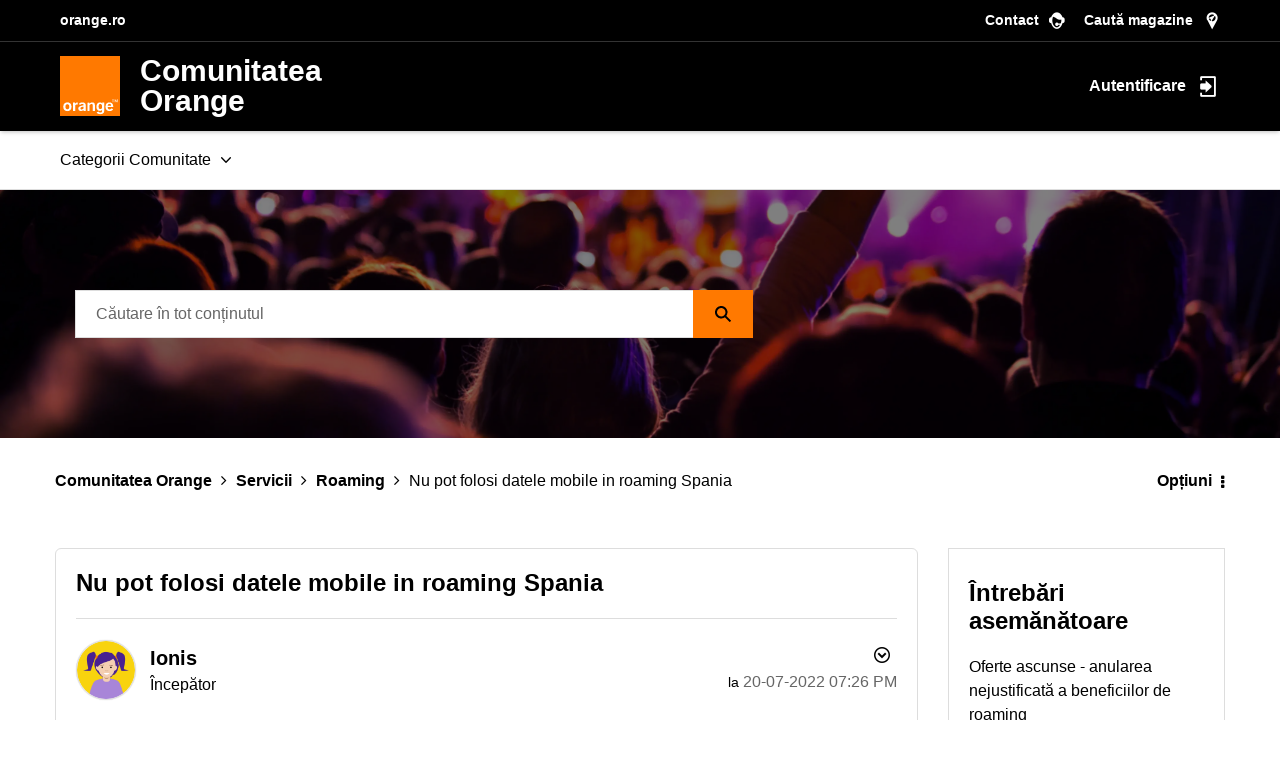

--- FILE ---
content_type: text/html;charset=UTF-8
request_url: https://comunitate.orange.ro/t5/roaming/nu-pot-folosi-datele-mobile-in-roaming-spania/m-p/57011/highlight/true
body_size: 37389
content:
<!DOCTYPE html><html prefix="og: http://ogp.me/ns#" dir="ltr" lang="ro" class="no-js">
	<head>
	
	<title>
	Nu pot folosi datele mobile in roaming Spania - Comunitatea Orange
</title>
	
	
	<!-- START: custom-fetched-footer-css -->
  <link rel="stylesheet" type="text/css" href="https://www.orange.ro/scss-102019/menu/menu.20fc0989b15b4e234fac0d0ca3c013d7d8ac79bcc4196bdb9714d579c18777f33a39c9f58dd36b0143e8fed1a1d8ec4f.css" integrity="sha384-IPwJibFbTiNPrA0Mo8AT19isebzEGWvblxTVecGHd/M6Ocn1jdNrAUPo/tGh2OxP" crossorigin="anonymous">
  <link rel="stylesheet" type="text/css" href="https://www.orange.ro/scss-102019/footer/footer.8ddce20cb9b07d714cdfbb00c1ffc88ffe786a909b1fae108a3de1581c01296d41763da50d3f33dab2689c78cf816b36.css" integrity="sha384-jdziDLmwfXFM37sAwf/Ij/54apCbH64Qij3hWBwBKW1Bdj2lDT8z2rJonHjPgWs2" crossorigin="anonymous">
<!-- END: custom-fetched-footer-css -->
<!-- Google Tag Manager -->

<script>

if( document.location.href.indexOf('forumtopicpage') == -1 ) {

    (function(w,d,s,l,i){w[l]=w[l]||[];w[l].push({'gtm.start':

    new Date().getTime(),event:'gtm.js'});var f=d.getElementsByTagName(s)[0],

    j=d.createElement(s),dl=l!='dataLayer'?'&l='+l:'';j.async=true;j.src=

    'https://analytics.orange.ro/gtm.js?id='+i+dl;f.parentNode.insertBefore(j,f);

    })(window,document,'script','dataLayer','GTM-NXDT2K');

}

</script>

<!-- End Google Tag Manager -->

	
	
	
	<meta content="Buna ziua, sunt în afara țări și nu pot folosi datele mobile" name="description"/><meta content="width=device-width, initial-scale=1.0, user-scalable=yes" name="viewport"/><meta content="2022-07-22T19:46:57+02:00" itemprop="dateModified"/><meta content="text/html; charset=UTF-8" http-equiv="Content-Type"/><link href="https://comunitate.orange.ro/t5/roaming/nu-pot-folosi-datele-mobile-in-roaming-spania/m-p/57011#M1596" rel="canonical"/>
	<meta content="https://comunitate.orange.ro/t5/user/viewprofilepage/user-id/37311" property="article:author"/><meta content="Comunitatea Orange" property="og:site_name"/><meta content="article" property="og:type"/><meta content="https://comunitate.orange.ro/t5/roaming/nu-pot-folosi-datele-mobile-in-roaming-spania/m-p/57011#M1596" property="og:url"/><meta content="Roaming" property="article:section"/><meta content="Buna ziua, sunt în afara țări și nu pot folosi datele mobile" property="og:description"/><meta content="2022-07-20T16:26:00.000Z" property="article:published_time"/><meta content="2022-07-22T19:46:57+02:00" property="article:modified_time"/><meta content="Nu pot folosi datele mobile in roaming Spania" property="og:title"/>
	
	
		<link class="lia-link-navigation hidden live-links" title="subiectul Nu pot folosi datele mobile in roaming Spania din Roaming" type="application/rss+xml" rel="alternate" id="link" href="/ekzqi67577/rss/message?board.id=roaming&amp;message.id=1596"></link>
	

	
	
	    
            	<link href="/skins/2017941/ab3cc36d31f84c12553d45edf2450117/orangeroresponsive.css" rel="stylesheet" type="text/css"/>
            
	

	
	
	
	
	<link rel="shortcut icon" href="https://comunitate.orange.ro/html/@946FBC9CA5C968B00ABBA86FFF1458E4/assets/favicon.ico" />

<script language="javascript" type="text/javascript">
<!--
if("undefined"==typeof LITHIUM)var LITHIUM={};LITHIUM.Loader=function(){var d=[],b=[],a=!1,c=!1;return{onLoad:function(b){"function"===typeof b&&(!0===a?b():d.push(b))},onJsAttached:function(a){"function"===typeof a&&(!0===c?a():b.push(a))},runJsAttached:function(){c=!0;for(var a=0;a<b.length;a++)b[a]()},getOnLoadFunctions:function(){return d},setLoaded:function(){a=!0},isLoaded:function(){return a},isJsAttached:function(){return c}}}();"undefined"===typeof LITHIUM.Components&&(LITHIUM.Components={});LITHIUM.Components.render=function(d,b,a){LITHIUM.Loader.onLoad(function(){var c=LITHIUM.Components.renderUrl(d),h={type:"GET",dataType:"json"};LITHIUM.jQuery.extend(h,a||{});h.hasOwnProperty("url")||LITHIUM.jQuery.extend(h,{url:c});h.data=b;if("object"!==typeof h.data||null===h.data)h.data={};h.data.originalPageName=LITHIUM.Components.ORIGINAL_PAGE_NAME;h.data.originalPageContext=LITHIUM.Components.ORIGINAL_PAGE_CONTEXT;LITHIUM.jQuery.ajax(h)}.bind(this))};
LITHIUM.Components.renderUrl=function(d,b){var a=LITHIUM.Components.RENDER_URL;LITHIUM.jQuery.each({"component-id":d},function(b,d){a=a.replace(new RegExp("#{"+b+"}","g"),d)});"undefined"!==typeof b&&(a+="?"+LITHIUM.jQuery.param(b));return a};
LITHIUM.Components.renderInPlace=function(d,b,a,c){function h(a){var b=document.createElement("div"),d=(new Date).getTime()+Math.floor(1E7*Math.random()+1);b.setAttribute("id",d);a.parentNode.insertBefore(b,a);return d}if(c)var q=c;else!1===LITHIUM.Loader.isLoaded()&&(document.currentScript?q=h(document.currentScript):(c=document.querySelectorAll("script"),1<c.length&&(q=h(c[c.length-1]))));LITHIUM.Loader.onLoad(function(){var c=LITHIUM.jQuery,h=b||{},m=a||{},k=c("#"+q);c.extend(h,{renderedScripts:LITHIUM.RenderedScripts.toString(),
"component-id":d});c.extend(m,{success:function(a){var b=a.content;LITHIUM.AngularSupport.isAngularEnabled()&&(b=LITHIUM.AngularSupport.compile(b));k.replaceWith(b);LITHIUM.AjaxSupport.ScriptsProcessor.handleScriptEvaluation(a);(a=LITHIUM.jQuery(b).attr("id"))&&LITHIUM.jQuery("#"+a).trigger("LITHIUM:ajaxSuccess:renderInPlace",{componentId:d})},error:function(b,c,d){0===b.readyState||0===b.status?k.html(""):k.html('\x3cspan class\x3d"lia-ajax-error-text"\x3e'+a.errorMessage+"\x3c/span\x3e");k.removeClass(LITHIUM.Css.BASE_LAZY_LOAD).removeClass("lia-fa-spin")}});
k&&LITHIUM.Components.render(d,h,m)}.bind(this))};/*
 modernizr v3.3.1
 Build https://modernizr.com/download?-exiforientation-filereader-flash-setclasses-dontmin

 Copyright (c)
  Faruk Ates
  Paul Irish
  Alex Sexton
  Ryan Seddon
  Patrick Kettner
  Stu Cox
  Richard Herrera

 MIT License
 {
      "name": "EXIF Orientation",
      "property": "exiforientation",
      "tags": ["image"],
      "builderAliases": ["exif_orientation"],
      "async": true,
      "authors": ["Paul Sayre"],
      "notes": [{
        "name": "Article by Dave Perrett",
        "href": "http://recursive-design.com/blog/2012/07/28/exif-orientation-handling-is-a-ghetto/"
      },{
        "name": "Article by Calvin Hass",
        "href": "http://www.impulseadventure.com/photo/exif-orientation.html"
      }]
    }
    ! {
      "name": "Flash",
      "property": "flash",
      "tags": ["flash"],
      "polyfills": ["shumway"]
      }
      ! {
      "name": "File API",
      "property": "filereader",
      "caniuse": "fileapi",
      "notes": [{
        "name": "W3C Working Draft",
        "href": "https://www.w3.org/TR/FileAPI/"
      }],
      "tags": ["file"],
      "builderAliases": ["file_api"],
      "knownBugs": ["Will fail in Safari 5 due to its lack of support for the standards defined FileReader object"]
    }
    !*/
LITHIUM.LiModernizr=function(){(function(d,b,a){function c(g){var a=n.className,b=e._config.classPrefix||"";r&&(a=a.baseVal);e._config.enableJSClass&&(a=a.replace(new RegExp("(^|\\s)"+b+"no-js(\\s|$)"),"$1"+b+"js$2"));e._config.enableClasses&&(a+=" "+b+g.join(" "+b),r?n.className.baseVal=a:n.className=a)}function h(){return"function"!==typeof b.createElement?b.createElement(arguments[0]):r?b.createElementNS.call(b,"http://www.w3.org/2000/svg",arguments[0]):b.createElement.apply(b,arguments)}function q(){var a=
b.body;a||(a=h(r?"svg":"body"),a.fake=!0);return a}function p(a,b){if("object"==typeof a)for(var g in a)u(a,g)&&p(g,a[g]);else{a=a.toLowerCase();g=a.split(".");var l=e[g[0]];2==g.length&&(l=l[g[1]]);if("undefined"!=typeof l)return e;b="function"==typeof b?b():b;1==g.length?e[g[0]]=b:(!e[g[0]]||e[g[0]]instanceof Boolean||(e[g[0]]=new Boolean(e[g[0]])),e[g[0]][g[1]]=b);c([(b&&0!=b?"":"no-")+g.join("-")]);e._trigger(a,b)}return e}var t=[],m=[],k={_version:"3.3.1",_config:{classPrefix:"",enableClasses:!0,
enableJSClass:!0,usePrefixes:!0},_q:[],on:function(a,b){var g=this;setTimeout(function(){b(g[a])},0)},addTest:function(a,b,c){m.push({name:a,fn:b,options:c})},addAsyncTest:function(a){m.push({name:null,fn:a})}},e=function(){};e.prototype=k;e=new e;var n=b.documentElement,r="svg"===n.nodeName.toLowerCase(),u;(function(){var a={}.hasOwnProperty;u="undefined"!==typeof a&&"undefined"!==typeof a.call?function(b,g){return a.call(b,g)}:function(a,b){return b in a&&"undefined"===typeof a.constructor.prototype[b]}})();
k._l={};k.on=function(a,b){this._l[a]||(this._l[a]=[]);this._l[a].push(b);e.hasOwnProperty(a)&&setTimeout(function(){e._trigger(a,e[a])},0)};k._trigger=function(a,b){if(this._l[a]){var g=this._l[a];setTimeout(function(){var a;for(a=0;a<g.length;a++){var c=g[a];c(b)}},0);delete this._l[a]}};e._q.push(function(){k.addTest=p});e.addAsyncTest(function(){LITHIUM.Loader.onLoad(function(){var a=b.createElement("img");a.onerror=function(){p("exiforientation",!1,{aliases:["exif-orientation"]});b.body.removeChild(a)};
a.onload=function(){p("exiforientation",2!==a.width,{aliases:["exif-orientation"]});b.body.removeChild(a)};a.src="[data-uri]\x3d\x3d";
b.body&&(a.setAttribute("style","position: absolute; left: -9999;"),b.body.appendChild(a))})});e.addAsyncTest(function(){var a=function(a){n.contains(a)||n.appendChild(a)},c=function(a,b){var c=!!a;c&&(c=new Boolean(c),c.blocked="blocked"===a);p("flash",function(){return c});if(b&&f.contains(b)){for(;b.parentNode!==f;)b=b.parentNode;f.removeChild(b)}};try{var e="ActiveXObject"in d&&"Pan"in new d.ActiveXObject("ShockwaveFlash.ShockwaveFlash")}catch(v){}if(!("plugins"in navigator&&"Shockwave Flash"in
navigator.plugins||e)||r)c(!1);else{var l=h("embed"),f=q(),k;l.type="application/x-shockwave-flash";f.appendChild(l);if("Pan"in l||e){var m=function(){a(f);if(!n.contains(f))return f=b.body||f,l=h("embed"),l.type="application/x-shockwave-flash",f.appendChild(l),setTimeout(m,1E3);n.contains(l)?(k=l.style.cssText,""!==k?c("blocked",l):c(!0,l)):c("blocked");f.fake&&f.parentNode&&f.parentNode.removeChild(f)};setTimeout(m,10)}else a(f),c("blocked",l),f.fake&&f.parentNode&&f.parentNode.removeChild(f)}});
e.addTest("filereader",!!(d.File&&d.FileList&&d.FileReader));(function(){var a,b;for(b in m)if(m.hasOwnProperty(b)){var c=[];var d=m[b];if(d.name&&(c.push(d.name.toLowerCase()),d.options&&d.options.aliases&&d.options.aliases.length))for(a=0;a<d.options.aliases.length;a++)c.push(d.options.aliases[a].toLowerCase());d="function"===typeof d.fn?d.fn():d.fn;for(a=0;a<c.length;a++){var f=c[a];f=f.split(".");1===f.length?e[f[0]]=d:(!e[f[0]]||e[f[0]]instanceof Boolean||(e[f[0]]=new Boolean(e[f[0]])),e[f[0]][f[1]]=
d);t.push((d?"":"no-")+f.join("-"))}}})();c(t);delete k.addTest;delete k.addAsyncTest;for(a=0;a<e._q.length;a++)e._q[a]();LITHIUM.Modernizr=e})(window,document)}();(function(){LITHIUM.Globals=function(){var d={};return{preventGlobals:function(b){for(var a=0;a<b.length;a++){var c=b[a];c in window&&void 0!==window[c]&&(d[c]=window[c],window[c]=void 0)}},restoreGlobals:function(b){for(var a=0;a<b.length;a++){var c=b[a];d.hasOwnProperty(c)&&(window[c]=d[c])}}}}()})();(function(){LITHIUM.EarlyEventCapture=function(d,b,a){if(void 0===LITHIUM.jQuery||!0!==LITHIUM.jQuery.isReady||!LITHIUM.Loader.isJsAttached()){var c=d.getAttribute("data-lia-early-event-captured");if(!0===a&&!0!==c||!0===a)d.setAttribute("data-lia-early-event-captured",!0),LITHIUM.Loader.onJsAttached(function(){var a=LITHIUM.jQuery;a(function(){a(d).trigger(b)})});return!1}return!0}})();(function(d){Element.prototype.matches||(Element.prototype.matches=Element.prototype.msMatchesSelector||Element.prototype.webkitMatchesSelector);Element.prototype.closest||(Element.prototype.closest=function(b){var a=this;do{if(a.matches(b))return a;a=a.parentElement||a.parentNode}while(null!==a&&1===a.nodeType);return null})})(LITHIUM.jQuery);window.FileAPI = { jsPath: '/html/assets/js/vendor/ng-file-upload-shim/' };
LITHIUM.PrefetchData = {"Components":{},"commonResults":{}};
LITHIUM.DEBUG = false;
LITHIUM.CommunityJsonObject = {
  "Validation" : {
    "image.description" : {
      "min" : 0,
      "max" : 1000,
      "isoneof" : [ ],
      "type" : "string"
    },
    "tkb.toc_maximum_heading_level" : {
      "min" : 1,
      "max" : 6,
      "isoneof" : [ ],
      "type" : "integer"
    },
    "tkb.toc_heading_list_style" : {
      "min" : 0,
      "max" : 50,
      "isoneof" : [
        "disc",
        "circle",
        "square",
        "none"
      ],
      "type" : "string"
    },
    "blog.toc_maximum_heading_level" : {
      "min" : 1,
      "max" : 6,
      "isoneof" : [ ],
      "type" : "integer"
    },
    "tkb.toc_heading_indent" : {
      "min" : 5,
      "max" : 50,
      "isoneof" : [ ],
      "type" : "integer"
    },
    "blog.toc_heading_indent" : {
      "min" : 5,
      "max" : 50,
      "isoneof" : [ ],
      "type" : "integer"
    },
    "blog.toc_heading_list_style" : {
      "min" : 0,
      "max" : 50,
      "isoneof" : [
        "disc",
        "circle",
        "square",
        "none"
      ],
      "type" : "string"
    }
  },
  "User" : {
    "settings" : {
      "imageupload.legal_file_extensions" : "*.jpg;*.JPG;*.jpeg;*.JPEG;*.gif;*.GIF;*.png;*.PNG;*.svg;*.SVG",
      "config.enable_avatar" : true,
      "integratedprofile.show_klout_score" : true,
      "layout.sort_view_by_last_post_date" : true,
      "layout.friendly_dates_enabled" : false,
      "profileplus.allow.anonymous.scorebox" : false,
      "tkb.message_sort_default" : "topicPublishDate",
      "layout.format_pattern_date" : "dd-MM-yyyy",
      "config.require_search_before_post" : "off",
      "isUserLinked" : false,
      "integratedprofile.cta_add_topics_dismissal_timestamp" : -1,
      "layout.message_body_image_max_size" : 400,
      "profileplus.everyone" : false,
      "integratedprofile.cta_connect_wide_dismissal_timestamp" : -1,
      "blog.toc_maximum_heading_level" : "",
      "integratedprofile.hide_social_networks" : false,
      "blog.toc_heading_indent" : "",
      "contest.entries_per_page_num" : 20,
      "layout.messages_per_page_linear" : 10,
      "integratedprofile.cta_manage_topics_dismissal_timestamp" : -1,
      "profile.shared_profile_test_group" : false,
      "integratedprofile.cta_personalized_feed_dismissal_timestamp" : -1,
      "integratedprofile.curated_feed_size" : 10,
      "contest.one_kudo_per_contest" : false,
      "integratedprofile.enable_social_networks" : false,
      "integratedprofile.my_interests_dismissal_timestamp" : -1,
      "profile.language" : "ro",
      "layout.friendly_dates_max_age_days" : 31,
      "layout.threading_order" : "thread_ascending",
      "blog.toc_heading_list_style" : "disc",
      "useRecService" : false,
      "layout.module_welcome" : "<h2>Comunitatea Orange<\/h2>\r\n<p>Caută informații despre produsele și serviciile Orange și ce-i nou din tehnologie. Simplu, eficient și fun.<\/p>",
      "imageupload.max_uploaded_images_per_upload" : 50,
      "imageupload.max_uploaded_images_per_user" : 2000,
      "integratedprofile.connect_mode" : "",
      "tkb.toc_maximum_heading_level" : "",
      "tkb.toc_heading_list_style" : "disc",
      "sharedprofile.show_hovercard_score" : true,
      "config.search_before_post_scope" : "community",
      "tkb.toc_heading_indent" : "",
      "p13n.cta.recommendations_feed_dismissal_timestamp" : -1,
      "imageupload.max_file_size" : 6144,
      "layout.show_batch_checkboxes" : false,
      "integratedprofile.cta_connect_slim_dismissal_timestamp" : -1
    },
    "isAnonymous" : true,
    "policies" : {
      "image-upload.process-and-remove-exif-metadata" : false
    },
    "registered" : false,
    "emailRef" : "",
    "id" : -1,
    "login" : "Fost Membru"
  },
  "Server" : {
    "communityPrefix" : "/ekzqi67577",
    "nodeChangeTimeStamp" : 1769027177140,
    "tapestryPrefix" : "/t5",
    "deviceMode" : "DESKTOP",
    "responsiveDeviceMode" : "DESKTOP",
    "membershipChangeTimeStamp" : "0",
    "version" : "25.12",
    "branch" : "25.12-release",
    "showTextKeys" : false
  },
  "Config" : {
    "phase" : "prod",
    "integratedprofile.cta.reprompt.delay" : 30,
    "profileplus.tracking" : {
      "profileplus.tracking.enable" : false,
      "profileplus.tracking.click.enable" : false,
      "profileplus.tracking.impression.enable" : false
    },
    "app.revision" : "2512231126-s6f44f032fc-b18",
    "navigation.manager.community.structure.limit" : "1000"
  },
  "Activity" : {
    "Results" : [ ]
  },
  "NodeContainer" : {
    "viewHref" : "https://comunitate.orange.ro/t5/servicii/ct-p/my-orange",
    "description" : "Administrează serviciile Orange",
    "id" : "my-orange",
    "shortTitle" : "Servicii",
    "title" : "Servicii",
    "nodeType" : "category"
  },
  "Page" : {
    "skins" : [
      "orangeroresponsive",
      "theme_hermes",
      "responsive_peak"
    ],
    "authUrls" : {
      "loginUrl" : "/plugins/common/feature/oidcss/sso_login_redirect/providerid/orangero?referer=https%3A%2F%2Fcomunitate.orange.ro%2Ft5%2Froaming%2Fnu-pot-folosi-datele-mobile-in-roaming-spania%2Fm-p%2F57011%2Fthread-id%2F1596%2Fhighlight%2Ftrue",
      "loginUrlNotRegistered" : "/plugins/common/feature/oidcss/sso_login_redirect/providerid/orangero?redirectreason=notregistered&referer=https%3A%2F%2Fcomunitate.orange.ro%2Ft5%2Froaming%2Fnu-pot-folosi-datele-mobile-in-roaming-spania%2Fm-p%2F57011%2Fthread-id%2F1596%2Fhighlight%2Ftrue",
      "loginUrlNotRegisteredDestTpl" : "/plugins/common/feature/oidcss/sso_login_redirect/providerid/orangero?redirectreason=notregistered&referer=%7B%7BdestUrl%7D%7D"
    },
    "name" : "ForumTopicPage",
    "rtl" : false,
    "object" : {
      "viewHref" : "/t5/roaming/nu-pot-folosi-datele-mobile-in-roaming-spania/td-p/57011",
      "subject" : "Nu pot folosi datele mobile in roaming Spania",
      "id" : 57011,
      "page" : "ForumTopicPage",
      "type" : "Thread"
    }
  },
  "WebTracking" : {
    "Activities" : { },
    "path" : "Community:Comunitatea Orange/Category:Categorii Comunitate/Category:Servicii/Board:Roaming/Message:Nu pot folosi datele mobile in roaming Spania"
  },
  "Feedback" : {
    "targeted" : { }
  },
  "Seo" : {
    "markerEscaping" : {
      "pathElement" : {
        "prefix" : "@",
        "match" : "^[0-9][0-9]$"
      },
      "enabled" : false
    }
  },
  "TopLevelNode" : {
    "viewHref" : "https://comunitate.orange.ro/",
    "description" : "Comunitatea Orange este locul în care pasionații de tehnologie și nu numai împărtășesc experiențele lor. Simplu, eficient și fun. Hai și tu în comunitate pentru a găsi răspunsuri la întrebările tale sau pentru a contribui cu sfaturi utile. Te așteaptă multe beneficii!",
    "id" : "ekzqi67577",
    "shortTitle" : "Comunitatea Orange",
    "title" : "Comunitatea Orange",
    "nodeType" : "Community"
  },
  "Community" : {
    "viewHref" : "https://comunitate.orange.ro/",
    "integratedprofile.lang_code" : "ro",
    "integratedprofile.country_code" : "US",
    "id" : "ekzqi67577",
    "shortTitle" : "Comunitatea Orange",
    "title" : "Comunitatea Orange"
  },
  "CoreNode" : {
    "conversationStyle" : "forum",
    "viewHref" : "https://comunitate.orange.ro/t5/roaming/bd-p/roaming",
    "settings" : { },
    "description" : "Vezi cum îți activezi serviciul roaming, ce opțiuni ai și tarife pentru fiecare țară",
    "id" : "roaming",
    "shortTitle" : "Roaming",
    "title" : "Roaming",
    "nodeType" : "Board",
    "ancestors" : [
      {
        "viewHref" : "https://comunitate.orange.ro/t5/servicii/ct-p/my-orange",
        "description" : "Administrează serviciile Orange",
        "id" : "my-orange",
        "shortTitle" : "Servicii",
        "title" : "Servicii",
        "nodeType" : "category"
      },
      {
        "viewHref" : "https://comunitate.orange.ro/t5/categorii-comunitate/ct-p/categorii",
        "description" : "",
        "id" : "categorii",
        "shortTitle" : "Categorii Comunitate",
        "title" : "Categorii Comunitate",
        "nodeType" : "category"
      },
      {
        "viewHref" : "https://comunitate.orange.ro/",
        "description" : "Comunitatea Orange este locul în care pasionații de tehnologie și nu numai împărtășesc experiențele lor. Simplu, eficient și fun. Hai și tu în comunitate pentru a găsi răspunsuri la întrebările tale sau pentru a contribui cu sfaturi utile. Te așteaptă multe beneficii!",
        "id" : "ekzqi67577",
        "shortTitle" : "Comunitatea Orange",
        "title" : "Comunitatea Orange",
        "nodeType" : "Community"
      }
    ]
  }
};
LITHIUM.Components.RENDER_URL = "/t5/util/componentrenderpage/component-id/#{component-id}?render_behavior=raw";
LITHIUM.Components.ORIGINAL_PAGE_NAME = 'forums/v5/ForumTopicPage';
LITHIUM.Components.ORIGINAL_PAGE_ID = 'ForumTopicPage';
LITHIUM.Components.ORIGINAL_PAGE_CONTEXT = '[base64].';
LITHIUM.Css = {
  "BASE_DEFERRED_IMAGE" : "lia-deferred-image",
  "BASE_BUTTON" : "lia-button",
  "BASE_SPOILER_CONTAINER" : "lia-spoiler-container",
  "BASE_TABS_INACTIVE" : "lia-tabs-inactive",
  "BASE_TABS_ACTIVE" : "lia-tabs-active",
  "BASE_AJAX_REMOVE_HIGHLIGHT" : "lia-ajax-remove-highlight",
  "BASE_FEEDBACK_SCROLL_TO" : "lia-feedback-scroll-to",
  "BASE_FORM_FIELD_VALIDATING" : "lia-form-field-validating",
  "BASE_FORM_ERROR_TEXT" : "lia-form-error-text",
  "BASE_FEEDBACK_INLINE_ALERT" : "lia-panel-feedback-inline-alert",
  "BASE_BUTTON_OVERLAY" : "lia-button-overlay",
  "BASE_TABS_STANDARD" : "lia-tabs-standard",
  "BASE_AJAX_INDETERMINATE_LOADER_BAR" : "lia-ajax-indeterminate-loader-bar",
  "BASE_AJAX_SUCCESS_HIGHLIGHT" : "lia-ajax-success-highlight",
  "BASE_CONTENT" : "lia-content",
  "BASE_JS_HIDDEN" : "lia-js-hidden",
  "BASE_AJAX_LOADER_CONTENT_OVERLAY" : "lia-ajax-loader-content-overlay",
  "BASE_FORM_FIELD_SUCCESS" : "lia-form-field-success",
  "BASE_FORM_WARNING_TEXT" : "lia-form-warning-text",
  "BASE_FORM_FIELDSET_CONTENT_WRAPPER" : "lia-form-fieldset-content-wrapper",
  "BASE_AJAX_LOADER_OVERLAY_TYPE" : "lia-ajax-overlay-loader",
  "BASE_FORM_FIELD_ERROR" : "lia-form-field-error",
  "BASE_SPOILER_CONTENT" : "lia-spoiler-content",
  "BASE_FORM_SUBMITTING" : "lia-form-submitting",
  "BASE_EFFECT_HIGHLIGHT_START" : "lia-effect-highlight-start",
  "BASE_FORM_FIELD_ERROR_NO_FOCUS" : "lia-form-field-error-no-focus",
  "BASE_EFFECT_HIGHLIGHT_END" : "lia-effect-highlight-end",
  "BASE_SPOILER_LINK" : "lia-spoiler-link",
  "BASE_DISABLED" : "lia-link-disabled",
  "FACEBOOK_LOGOUT" : "lia-component-users-action-logout",
  "FACEBOOK_SWITCH_USER" : "lia-component-admin-action-switch-user",
  "BASE_FORM_FIELD_WARNING" : "lia-form-field-warning",
  "BASE_AJAX_LOADER_FEEDBACK" : "lia-ajax-loader-feedback",
  "BASE_AJAX_LOADER_OVERLAY" : "lia-ajax-loader-overlay",
  "BASE_LAZY_LOAD" : "lia-lazy-load"
};
(function() { if (!window.LITHIUM_SPOILER_CRITICAL_LOADED) { window.LITHIUM_SPOILER_CRITICAL_LOADED = true; window.LITHIUM_SPOILER_CRITICAL_HANDLER = function(e) { if (!window.LITHIUM_SPOILER_CRITICAL_LOADED) return; if (e.target.classList.contains('lia-spoiler-link')) { var container = e.target.closest('.lia-spoiler-container'); if (container) { var content = container.querySelector('.lia-spoiler-content'); if (content) { if (e.target.classList.contains('open')) { content.style.display = 'none'; e.target.classList.remove('open'); } else { content.style.display = 'block'; e.target.classList.add('open'); } } e.preventDefault(); return false; } } }; document.addEventListener('click', window.LITHIUM_SPOILER_CRITICAL_HANDLER, true); } })();
LITHIUM.noConflict = true;
LITHIUM.useCheckOnline = false;
LITHIUM.RenderedScripts = [
  "jquery.clone-position-1.0.js",
  "Forms.js",
  "PolyfillsAll.js",
  "jquery.fileupload.js",
  "jquery.json-2.6.0.js",
  "InlineMessageReplyEditor.js",
  "Sandbox.js",
  "MessageViewDisplay.js",
  "prism.js",
  "jquery.effects.core.js",
  "jquery.ui.position.js",
  "jquery.ui.dialog.js",
  "ElementMethods.js",
  "AutoComplete.js",
  "HelpIcon.js",
  "Tooltip.js",
  "Components.js",
  "AjaxSupport.js",
  "jquery.ui.resizable.js",
  "jquery.ajax-cache-response-1.0.js",
  "Placeholder.js",
  "Loader.js",
  "jquery.iframe-shim-1.0.js",
  "Events.js",
  "jquery.position-toggle-1.0.js",
  "LazyLoadComponent.js",
  "SearchForm.js",
  "InlineMessageReplyContainer.js",
  "jquery.ui.mouse.js",
  "json2.js",
  "jquery.placeholder-2.0.7.js",
  "jquery.js",
  "NoConflict.js",
  "jquery.css-data-1.0.js",
  "PartialRenderProxy.js",
  "DropDownMenuVisibilityHandler.js",
  "jquery.delayToggle-1.0.js",
  "ForceLithiumJQuery.js",
  "InformationBox.js",
  "jquery.tools.tooltip-1.2.6.js",
  "MessageBodyDisplay.js",
  "Namespace.js",
  "SpoilerToggle.js",
  "InlineMessageEditor.js",
  "jquery.effects.slide.js",
  "jquery.tmpl-1.1.1.js",
  "jquery.appear-1.1.1.js",
  "jquery.autocomplete.js",
  "SearchAutoCompleteToggle.js",
  "jquery.hoverIntent-r6.js",
  "Throttle.js",
  "ActiveCast3.js",
  "jquery.blockui.js",
  "Lithium.js",
  "Auth.js",
  "Globals.js",
  "DataHandler.js",
  "Cache.js",
  "jquery.scrollTo.js",
  "DeferredImages.js",
  "Video.js",
  "ElementQueries.js",
  "AjaxFeedback.js",
  "ThreadedDetailMessageList.js",
  "jquery.viewport-1.0.js",
  "LiModernizr.js",
  "jquery.ui.widget.js",
  "jquery.lithium-selector-extensions.js",
  "Text.js",
  "jquery.function-utils-1.0.js",
  "ResizeSensor.js",
  "DropDownMenu.js",
  "jquery.iframe-transport.js",
  "EarlyEventCapture.js",
  "jquery.ui.draggable.js",
  "jquery.ui.core.js"
];(function(){LITHIUM.AngularSupport=function(){function g(a,c){a=a||{};for(var b in c)"[object object]"===Object.prototype.toString.call(c[b])?a[b]=g(a[b],c[b]):a[b]=c[b];return a}var d,f,b={coreModule:"li.community",coreModuleDeps:[],noConflict:!0,bootstrapElementSelector:".lia-page .min-width .lia-content",bootstrapApp:!0,debugEnabled:!1,useCsp:!0,useNg2:!1},k=function(){var a;return function(b){a||(a=document.createElement("a"));a.href=b;return a.href}}();LITHIUM.Angular={};return{preventGlobals:LITHIUM.Globals.preventGlobals,
restoreGlobals:LITHIUM.Globals.restoreGlobals,init:function(){var a=[],c=document.querySelector(b.bootstrapElementSelector);a.push(b.coreModule);b.customerModules&&0<b.customerModules.length&&a.concat(b.customerModules);b.useCsp&&(c.setAttribute("ng-csp","no-unsafe-eval"),c.setAttribute("li-common-non-bindable",""));d=LITHIUM.angular.module(b.coreModule,b.coreModuleDeps);d.config(["$locationProvider","$provide","$injector","$logProvider","$compileProvider","$qProvider","$anchorScrollProvider",function(a,
c,e,d,f,g,h){h.disableAutoScrolling();h=document.createElement("base");h.setAttribute("href",k(location));document.getElementsByTagName("head")[0].appendChild(h);window.history&&window.history.pushState&&a.html5Mode({enabled:!0,requireBase:!0,rewriteLinks:!1}).hashPrefix("!");d.debugEnabled(b.debugEnabled);f.debugInfoEnabled(b.debugEnabled);e.has("$uibModal")&&c.decorator("$uibModal",["$delegate",function(a){var b=a.open;a.open=function(a){a.backdropClass=(a.backdropClass?a.backdropClass+" ":"")+
"lia-modal-backdrop";a.windowClass=(a.windowClass?a.windowClass+" ":"")+"lia-modal-window";return b(a)};return a}]);e.has("uibDropdownConfig")&&(e.get("uibDropdownConfig").openClass="lia-dropdown-open");e.has("uibButtonConfig")&&(e.get("uibButtonConfig").activeClass="lia-link-active");g.errorOnUnhandledRejections(!1)}]);if(b.bootstrapApp)f=b.useNg2?LITHIUM.Angular.upgradeAdapter.bootstrap(c,a):LITHIUM.angular.bootstrap(c,a);else LITHIUM.Loader.onLoad(function(){f=LITHIUM.angular.element(c).injector()});
LITHIUM.Angular.app=d},compile:function(a){void 0===a&&(a=document.querySelector(b.bootstrapElementSelector));var c;if(void 0===a||""===a)return a;f.invoke(["$rootScope","$compile",function(b,d){try{var e=LITHIUM.angular.element(a)}catch(l){e=LITHIUM.angular.element("\x3cli:safe-wrapper\x3e"+a+"\x3c/li:safe-wrapper\x3e")}e.attr("li-common-non-bindable","");c=d(e)(b);b.$digest()}]);return c},isAngularEnabled:function(){return void 0!==d},updateLocationUrl:function(a,b){f.invoke(["$location","$rootScope",
"$browser",function(c,d,e){a=""===a?"?":a;c.url(a,b);d.$apply()}])},setOptions:function(a){return g(b,a)},getOptions:function(){return b},initGlobal:function(a){LITHIUM.angular=a;b.useNg2&&(LITHIUM.Angular.upgradeAdapter=new ng.upgrade.UpgradeAdapter)}}}()})();(function(){LITHIUM.ScriptLoader=function(){function d(a){a in e||(e[a]={loaded:!1});return e[a]}function f(){g.filter(function(a){return!a.loaded}).forEach(function(a){var b=!0;a.labels.forEach(function(a){!1===d(a).loaded&&(b=!1)});b&&(a.loaded=!0,a.callback())})}var e={},g=[];return{load:function(a){a.forEach(function(a){var b=document.getElementsByTagName("head")[0]||document.documentElement,c=document.createElement("script");c.src=a.url;c.async=!1;a.crossorigin&&a.integrity&&(c.setAttribute("crossorigin",
a.crossorigin),c.setAttribute("integrity",a.integrity));b.insertBefore(c,b.firstChild);d(a.label)})},setLoaded:function(a){d(a).loaded=!0;f()},ready:function(a,b){g.push({labels:a,callback:b,loaded:!1});f()}}}()})();LITHIUM.ScriptLoader.load([{"name":"lia-scripts-common-min.js","label":"common","url":"/t5/scripts/0FBAB47D244ABC35EF85D924E16EE128/lia-scripts-common-min.js"},{"name":"lia-scripts-body-min.js","label":"body","url":"/t5/scripts/8F43613F31EE663BA52D2C23112965F2/lia-scripts-body-min.js"},{"name":"lia-scripts-angularjs-min.js","label":"angularjs","url":"/t5/scripts/00A777938B56ECCE5DB9E6C80A2C3591/lia-scripts-angularjs-min.js"},{"name":"lia-scripts-angularjsModules-min.js","label":"angularjsModules","url":"/t5/scripts/1EB820CCA0D9B154026BC7E2D2407B72/lia-scripts-angularjsModules-min.js"}]);
// -->
</script></head>
	<body class="lia-board lia-user-status-anonymous ForumTopicPage lia-body lia-a11y" id="lia-body">
	
	
	<div id="987-228-5" class="ServiceNodeInfoHeader">
</div>
	
	
	
	

	<div class="lia-page">
		<center>
			
				
					
	
	<div class="MinimumWidthContainer">
		<div class="min-width-wrapper">
			<div class="min-width">		
				
						<div class="lia-content">
                            
							
							
							
		
	<div class="lia-quilt lia-quilt-forum-topic-page lia-quilt-layout-two-column-main-side lia-top-quilt lia-forum-topic-page-gte-5">
	<div class="lia-quilt-row lia-quilt-row-header">
		<div class="lia-quilt-column lia-quilt-column-24 lia-quilt-column-single lia-quilt-column-common-header">
			<div class="lia-quilt-column-alley lia-quilt-column-alley-single">
	
		
			<div class="lia-quilt lia-quilt-header lia-quilt-layout-custom-community-header lia-component-quilt-header">
	<div class="lia-quilt-row lia-quilt-row-header-top">
		<div class="lia-quilt-column lia-quilt-column-24 lia-quilt-column-single lia-quilt-column-header-top-content">
			<div class="lia-quilt-column-alley lia-quilt-column-alley-single">
	
		
			<div class="custom-community-header-menu">
    <ul>
        <li class="ornagero"><a href="https://www.orange.ro/" target="_blank">orange.ro</a></li>
        <li class="myorange"><a href="https://www.orange.ro/myaccount/" target="_blank">My Orange</a></li>
        <li class="contact"><a href="https://www.orange.ro/contact/" target="_blank">Contact</a></li>
        <li class="magazine"><a href="https://www.orange.ro/shops/" target="_blank">Caută magazine</a></li>
    </ul>
</div>

		
	
	

	
		<div class="custom-community-header-left">
			
		
			 
<div class="custom-community-header-logo">
   <h1>
       <a href="/" style="background: url('/html/assets/community-logo.svg') no-repeat 50% / contain;"><span> Comunitatea Orange</span></a>
   </h1>
</div>

		
	
		</div>
	
	

	
		<div class="custom-community-header-right">
			
		
			<div class="custom-community-header-user-navigation">
<a class="lia-link-navigation login-link lia-authentication-link lia-component-users-action-login" rel="nofollow" id="loginPageV2_46454313d23f" href="/plugins/common/feature/oidcss/sso_login_redirect/providerid/orangero?referer=https%3A%2F%2Fcomunitate.orange.ro%2Ft5%2Froaming%2Fnu-pot-folosi-datele-mobile-in-roaming-spania%2Fm-p%2F57011%2Fhighlight%2Ftrue">Autentificare</a></div>

		
			<div class="lia-slide-out-nav-menu lia-component-common-widget-slide-out-nav-menu">
    <button li-bindable="" li-common-element-hook="navMenuTriggerElement" class="lia-slide-menu-trigger lia-slide-out-nav-menu-wrapper">
        <div ng-non-bindable="" class="lia-slide-out-nav-menu-title">
            Răsfoieşte
        </div>
    </button>
    <li:common-slide-menu li-bindable="" trigger-element="navMenuTriggerElement" li-direction="right" style="display:none">
        <div class="lia-quilt lia-quilt-navigation-slide-out-menu lia-quilt-layout-one-column">
	<div class="lia-quilt-row lia-quilt-row-header">
		<div class="lia-quilt-column lia-quilt-column-24 lia-quilt-column-single lia-quilt-column-common-header lia-mark-empty">
			
		</div>
	</div><div class="lia-quilt-row lia-quilt-row-main">
		<div class="lia-quilt-column lia-quilt-column-24 lia-quilt-column-single lia-quilt-column-main-content">
			<div class="lia-quilt-column-alley lia-quilt-column-alley-single">
	
		
			<li:community-navigation class="lia-component-community-widget-navigation" li-bindable="" li-instance="0" componentId="community.widget.navigation" mode="default"></li:community-navigation>
		
	
	
</div>
		</div>
	</div><div class="lia-quilt-row lia-quilt-row-footer">
		<div class="lia-quilt-column lia-quilt-column-24 lia-quilt-column-single lia-quilt-column-common-footer">
			<div class="lia-quilt-column-alley lia-quilt-column-alley-single">
	
		
			<div class="custom-community-header-menu">
    <ul>
        <li class="ornagero"><a href="https://www.orange.ro/" target="_blank">orange.ro</a></li>
        <li class="myorange"><a href="https://www.orange.ro/myaccount/" target="_blank">My Orange</a></li>
        <li class="contact"><a href="https://www.orange.ro/contact/" target="_blank">Contact</a></li>
        <li class="magazine"><a href="https://www.orange.ro/shops/" target="_blank">Caută magazine</a></li>
    </ul>
</div>

		
	
	
</div>
		</div>
	</div>
</div>
    </li:common-slide-menu>
</div>
		
	
		</div>
	
	
</div>
		</div>
	</div><div class="lia-quilt-row lia-quilt-row-header-navigation">
		<div class="lia-quilt-column lia-quilt-column-24 lia-quilt-column-single lia-quilt-column-header-navigation-content">
			<div class="lia-quilt-column-alley lia-quilt-column-alley-single">
	
		
			 

<div class="custom-community-header-navigation-v3"> <nav role="navigation" id="headerNav"> <ul class="custom-sub-nav" role="menubar"> <li class="custom-nav-menu-item has-children depth1" role="none"> <div class="toggle-menu-button-wrapper"> <a role="menuitem" class="top-level-link menuitem" href="/t5/categorii-comunitate/ct-p/categorii">Categorii Comunitate</a> <button class="top-level-toggle toggle-menu-children" aria-controls="toggle-category:categorii" aria-expanded="false" aria-haspopup="true" aria-label="Extinde fereastra de vizualizare: Categorii Comunitate"> <span class="toggle-menu-icon" aria-hidden="true"></span> </button> </div> <div class="nav-child-wrapper nav-child-wrapper-level-2"> <ul id="toggle-category:categorii" class="custom-community-header-sub-navigation" role="menu"> <li class="depth2 custom-nav-menu-item has-children" role="none"> <div class="toggle-menu-button-wrapper"> <a role="menuitem" href="/t5/orange-voce/ct-p/voce" class="nav-category">Voce</a> <button class="toggle-menu-children" aria-controls="toggle-category:voce" aria-expanded="false" aria-haspopup="true" aria-label="Extinde fereastra de vizualizare: Voce"> <span class="toggle-menu-icon" aria-hidden="true"></span> </button> </div> <div class="nav-child-wrapper nav-child-wrapper-level-3"> <ul id="toggle-category:voce" class="custom-community-header-sub-navigation" role="menu"> <li class="depth3 custom-nav-menu-item" role="none"> <a role="menuitem" href="/t5/abonament/bd-p/abonament" class="nav-category">Abonament</a> </li> <li class="depth3 custom-nav-menu-item" role="none"> <a role="menuitem" href="/t5/prepay/bd-p/prepay" class="nav-category">PrePay</a> </li> <li class="depth3 custom-nav-menu-item" role="none"> <a role="menuitem" href="/t5/yoxo/bd-p/yoxo" class="nav-category">YOXO</a> </li> <li class="depth3 custom-nav-menu-item" role="none"> <a role="menuitem" href="/t5/telefoane-tablete-si-accesorii/bd-p/deviceuri" class="nav-category">Device-uri</a> </li> <li class="depth3 custom-nav-menu-item" role="none"> <a role="menuitem" href="/t5/orange-service/bd-p/service" class="nav-category">Service</a> </li> <li class="depth3 custom-nav-menu-item" role="none"> <a role="menuitem" href="/t5/retea-si-acoperire-mobila/bd-p/retea-mobila" class="nav-category">Retea si acoperire mobila</a> </li> <li class="depth3 custom-nav-menu-item" role="none"> <a role="menuitem" href="/t5/altele-orange-voce/bd-p/altele-voce" class="nav-category">Altele Orange Voce</a> </li> </ul> </div> </li> <li class="depth2 custom-nav-menu-item has-children" role="none"> <div class="toggle-menu-button-wrapper"> <a role="menuitem" href="/t5/orange-internet-si-tv/ct-p/internet-tv" class="nav-category">Internet si TV</a> <button class="toggle-menu-children" aria-controls="toggle-category:internet-tv" aria-expanded="false" aria-haspopup="true" aria-label="Extinde fereastra de vizualizare: Internet si TV"> <span class="toggle-menu-icon" aria-hidden="true"></span> </button> </div> <div class="nav-child-wrapper nav-child-wrapper-level-3"> <ul id="toggle-category:internet-tv" class="custom-community-header-sub-navigation" role="menu"> <li class="depth3 custom-nav-menu-item" role="none"> <a role="menuitem" href="/t5/internet-mobil/bd-p/internet-mobil" class="nav-category">Internet mobil</a> </li> <li class="depth3 custom-nav-menu-item" role="none"> <a role="menuitem" href="/t5/internet-fix/bd-p/internet-fix" class="nav-category">Internet fix</a> </li> <li class="depth3 custom-nav-menu-item" role="none"> <a role="menuitem" href="/t5/tv/bd-p/tv" class="nav-category">TV</a> </li> <li class="depth3 custom-nav-menu-item" role="none"> <a role="menuitem" href="/t5/love-fibra-mobil-tv/bd-p/love" class="nav-category">Love</a> </li> <li class="depth3 custom-nav-menu-item" role="none"> <a role="menuitem" href="/t5/echipamente-si-setari/bd-p/echipamente" class="nav-category">Echipamente si setari</a> </li> <li class="depth3 custom-nav-menu-item" role="none"> <a role="menuitem" href="/t5/altele-internet-si-tv/bd-p/altele-internet" class="nav-category">Altele Internet si TV</a> </li> </ul> </div> </li> <li class="depth2 custom-nav-menu-item has-children" role="none"> <div class="toggle-menu-button-wrapper"> <a role="menuitem" href="/t5/servicii/ct-p/my-orange" class="nav-category">Servicii</a> <button class="toggle-menu-children" aria-controls="toggle-category:my-orange" aria-expanded="false" aria-haspopup="true" aria-label="Extinde fereastra de vizualizare: Servicii"> <span class="toggle-menu-icon" aria-hidden="true"></span> </button> </div> <div class="nav-child-wrapper nav-child-wrapper-level-3"> <ul id="toggle-category:my-orange" class="custom-community-header-sub-navigation" role="menu"> <li class="depth3 custom-nav-menu-item" role="none"> <a role="menuitem" href="/t5/aplicatia-my-orange/bd-p/app" class="nav-category">Aplicatia My Orange</a> </li> <li class="depth3 custom-nav-menu-item" role="none"> <a role="menuitem" href="/t5/factura/bd-p/factura" class="nav-category">Factura</a> </li> <li class="depth3 custom-nav-menu-item" role="none"> <a role="menuitem" href="/t5/roaming/bd-p/roaming" class="nav-category">Roaming</a> </li> <li class="depth3 custom-nav-menu-item" role="none"> <a role="menuitem" href="/t5/magazin-online/bd-p/magazin" class="nav-category">Magazin</a> </li> <li class="depth3 custom-nav-menu-item" role="none"> <a role="menuitem" href="/t5/esim-si-number-share/bd-p/number-share" class="nav-category">eSIM si Number Share</a> </li> <li class="depth3 custom-nav-menu-item" role="none"> <a role="menuitem" href="/t5/altele-servicii/bd-p/altele-myorange" class="nav-category">Altele Servicii</a> </li> </ul> </div> </li> <li class="depth2 custom-nav-menu-item has-children" role="none"> <div class="toggle-menu-button-wrapper"> <a role="menuitem" href="/t5/orange-orange-romania/ct-p/oroc" class="nav-category">Orange (Orange Romania Communications)</a> <button class="toggle-menu-children" aria-controls="toggle-category:oroc" aria-expanded="false" aria-haspopup="true" aria-label="Extinde fereastra de vizualizare: Orange (Orange Romania Communications)"> <span class="toggle-menu-icon" aria-hidden="true"></span> </button> </div> <div class="nav-child-wrapper nav-child-wrapper-level-3"> <ul id="toggle-category:oroc" class="custom-community-header-sub-navigation" role="menu"> <li class="depth3 custom-nav-menu-item" role="none"> <a role="menuitem" href="/t5/servicii-de-voce/bd-p/servicii-voce" class="nav-category">Servicii de Voce</a> </li> <li class="depth3 custom-nav-menu-item" role="none"> <a role="menuitem" href="/t5/servicii-de-internet-si-tv/bd-p/servicii-internet" class="nav-category">Servicii de Internet si TV</a> </li> <li class="depth3 custom-nav-menu-item" role="none"> <a role="menuitem" href="/t5/my-orange-fix/bd-p/my-orange-fix" class="nav-category">My Orange Fix</a> </li> <li class="depth3 custom-nav-menu-item" role="none"> <a role="menuitem" href="/t5/altele-orange-orange-romania/bd-p/altele-oroc" class="nav-category">Altele Orange (Orange Romania Communications)</a> </li> </ul> </div> </li> <li class="depth2 custom-nav-menu-item has-children" role="none"> <div class="toggle-menu-button-wrapper"> <a role="menuitem" href="/t5/despre-comunitate/ct-p/despre" class="nav-category">Despre Comunitate</a> <button class="toggle-menu-children" aria-controls="toggle-category:despre" aria-expanded="false" aria-haspopup="true" aria-label="Extinde fereastra de vizualizare: Despre Comunitate"> <span class="toggle-menu-icon" aria-hidden="true"></span> </button> </div> <div class="nav-child-wrapper nav-child-wrapper-level-3"> <ul id="toggle-category:despre" class="custom-community-header-sub-navigation" role="menu"> <li class="depth3 custom-nav-menu-item" role="none"> <a role="menuitem" href="/t5/comunitatea-orange/bd-p/comunitate" class="nav-category">Comunitatea Orange</a> </li> <li class="depth3 custom-nav-menu-item" role="none"> <a role="menuitem" href="/t5/tutoriale-si-review-uri/bd-p/Tutoriale" class="nav-category">Tutoriale si review-uri</a> </li> <li class="depth3 custom-nav-menu-item" role="none"> <a role="menuitem" href="/t5/concursuri/bd-p/Concursuri" class="nav-category">Concursuri</a> </li> <li class="depth3 custom-nav-menu-item" role="none"> <a role="menuitem" href="/t5/noutati/bd-p/noutati" class="nav-category">Noutati</a> </li> <li class="depth3 custom-nav-menu-item" role="none"> <a role="menuitem" href="/t5/stiri-tech/bd-p/stiri" class="nav-category">Stiri tech</a> </li> <li class="depth3 custom-nav-menu-item" role="none"> <a role="menuitem" href="/t5/campanii-orange/bd-p/campanii" class="nav-category">Campanii Orange</a> </li> <li class="depth3 custom-nav-menu-item" role="none"> <a role="menuitem" href="/t5/sugestii/bd-p/sugestii" class="nav-category">Sugestii</a> </li> <li class="depth3 custom-nav-menu-item" role="none"> <a role="menuitem" href="/t5/responsabilitate-sociala/bd-p/csr" class="nav-category">Responsabilitate sociala</a> </li> <li class="depth3 custom-nav-menu-item" role="none"> <a role="menuitem" href="/t5/altele-despre-comunitate/bd-p/altele-comunitate" class="nav-category">Altele Despre comunitate</a> </li> </ul> </div> </li> </ul> </div> </li> </ul> </nav> </div>


		
	
	
</div>
		</div>
	</div><div class="lia-quilt-row lia-quilt-row-header-hero">
		<div class="lia-quilt-column lia-quilt-column-24 lia-quilt-column-single lia-quilt-column-header-hero-content">
			<div class="lia-quilt-column-alley lia-quilt-column-alley-single">
	
		
			
    <style>
    #lia-body .lia-quilt-row-header-hero {
        background: linear-gradient(rgba(0, 0, 0, 0.5), rgba(0, 0, 0, 0.5)), url("/html/assets/Comunitatea_Orange_imagine_principala.webp") no-repeat center / cover;
    }
    </style>

		
	
	

	
		<div class="header-hero-wrapper">
			
		
			<div id="lia-searchformV32" class="SearchForm lia-search-form-wrapper lia-mode-default lia-component-common-widget-search-form">
	

	
		<div class="lia-inline-ajax-feedback">
			<div class="AjaxFeedback" id="ajaxfeedback"></div>
			
	

	

		</div>

	

	
		<div id="searchautocompletetoggle">	
	
		

	
		<div class="lia-inline-ajax-feedback">
			<div class="AjaxFeedback" id="ajaxfeedback_0"></div>
			
	

	

		</div>

	

	
			
            <form enctype="multipart/form-data" class="lia-form lia-form-inline SearchForm" action="https://comunitate.orange.ro/t5/forums/v5/forumtopicpage.searchformv32.form.form" method="post" id="form" name="form"><div class="t-invisible"><input value="board-id/roaming/message-id/1596/thread-id/1596/highlight/true" name="t:ac" type="hidden"></input><input value="search/contributions/page" name="t:cp" type="hidden"></input><input value="[base64].." name="lia-form-context" type="hidden"></input><input value="ForumTopicPage:board-id/roaming/message-id/1596/thread-id/1596/highlight/true:searchformv32.form:" name="liaFormContentKey" type="hidden"></input><input value="yDZKQFNI0U/sd9X4pbUemqvQQZw=:H4sIAAAAAAAAALWSzUrDQBSFr4Wuigiib6DbiajdqAhFUISqweBaZibTNJpk4sxNEzc+ik8gvkQX7nwHH8CtKxfmzxJbwaTUVZhzw/nOmblP79COD+FAC6r40OAyQOWyCF0ZaMOkjtgrJgOp/NHONtER810sP9nfIkGtoCuVQ2hI+VAQpKHQqO67hEslPJcRRrUgPZaKlOOxKzx7wxIYhZtX487b+stnC5b60MnZ0junvkBY7d/QETU8GjiGlUYKnP0kRFguwEcFeAHBe02Dm0pyobWV+Wid0sbP9u7g4/G1BZCE8QWc1U3kpzapWoqZ+S+SvoMHgPQ+ypGVj/IoC2dlqHZ8CWZdV7xljUqszZa43voPYNHkFE7qGkdaqKrl1Pm7wEqmV59gcYjGkQOJP25h6jyJnOlzRv4DUURusIWhknbEsWo5K002vhzNufG1WHmDLwdzh8gDBQAA" name="t:formdata" type="hidden"></input></div>
	
	

	

	

	
		<div class="lia-inline-ajax-feedback">
			<div class="AjaxFeedback" id="feedback"></div>
			
	

	

		</div>

	

	

	

	


	
	<input value="15Q_j04eQIpa_-1" name="ticket" type="hidden"></input>
	
	<input value="form" id="form_UIDform" name="form_UID" type="hidden"></input>
	<input value="" id="form_instance_keyform" name="form_instance_key" type="hidden"></input>
	
                

                
                    
                

                <span class="lia-search-input-wrapper">
                    <span class="lia-search-input-field">
                        <span class="lia-button-wrapper lia-button-wrapper-secondary lia-button-wrapper-searchForm-action"><input value="searchForm" name="submitContextX" type="hidden"></input><input class="lia-button lia-button-secondary lia-button-searchForm-action" value="Căutare" id="submitContext" name="submitContext" type="submit"></input></span>

                        <span class="lia-hidden-aria-visibile" id="autocompleteInstructionsText"></span><input placeholder="Căutare în tot conținutul" aria-label="Căutare" title="Căutare" class="lia-form-type-text lia-autocomplete-input search-input lia-search-input-message" value="" id="messageSearchField_0" name="messageSearchField" type="text"></input>
                        <span class="lia-hidden-aria-visibile" id="autocompleteInstructionsText_0"></span><input placeholder="Căutare în tot conținutul" aria-label="Căutare" title="Căutare" class="lia-form-type-text lia-autocomplete-input search-input lia-search-input-tkb-article lia-js-hidden" value="" id="messageSearchField_1" name="messageSearchField_0" type="text"></input>
                        

	
		<span class="lia-hidden-aria-visibile" id="autocompleteInstructionsText_1"></span><input placeholder="Căutare în tot conținutul" ng-non-bindable="" title="Introduceţi un nume de utilizator sau o ierarhie" class="lia-form-type-text UserSearchField lia-search-input-user search-input lia-js-hidden lia-autocomplete-input" aria-label="Introduceţi un nume de utilizator sau o ierarhie" value="" id="userSearchField" name="userSearchField" type="text"></input>
	

	


                        <span class="lia-hidden-aria-visibile" id="autocompleteInstructionsText_2"></span><input placeholder="Enter a keyword to search within the private messages" title="Introduceţi un cuvânt de căutat" class="lia-form-type-text NoteSearchField lia-search-input-note search-input lia-js-hidden lia-autocomplete-input" aria-label="Introduceţi un cuvânt de căutat" value="" id="noteSearchField_0" name="noteSearchField" type="text"></input>
						<span class="lia-hidden-aria-visibile" id="autocompleteInstructionsText_3"></span><input title="Introduceţi un cuvânt de căutat" class="lia-form-type-text ProductSearchField lia-search-input-product search-input lia-js-hidden lia-autocomplete-input" aria-label="Introduceţi un cuvânt de căutat" value="" id="productSearchField" name="productSearchField" type="text"></input>
                        <input class="lia-as-search-action-id" name="as-search-action-id" type="hidden"></input>
                    </span>
                </span>
                

                <span class="lia-cancel-search">anulare</span>

                
            
</form>
		
			<div class="search-autocomplete-toggle-link lia-js-hidden">
				<span>
					<a class="lia-link-navigation auto-complete-toggle-on lia-component-search-action-enable-auto-complete" rel="nofollow" id="enableAutoComplete" href="https://comunitate.orange.ro/t5/forums/v5/forumtopicpage.enableautocomplete:enableautocomplete?t:ac=board-id/roaming/message-id/1596/thread-id/1596/highlight/true&amp;t:cp=action/contributions/searchactions&amp;ticket=15Q_j04eQIpa_-1">Activează sugestiile</a>					
					<span class="HelpIcon">
	<a class="lia-link-navigation help-icon lia-tooltip-trigger" role="button" aria-label="Pictogramă asistență" id="link_0" href="#"><span class="lia-img-icon-help lia-fa-icon lia-fa-help lia-fa" alt="Opţiunea de sugestie automată vă ajută să vă reduceţi rapid rezultatele căutării sugerându-vă posibile potriviri atunci când tastaţi." aria-label="Pictogramă asistență" role="img" id="display"></span></a><div role="alertdialog" class="lia-content lia-tooltip-pos-bottom-left lia-panel-tooltip-wrapper" id="link_1-tooltip-element"><div class="lia-tooltip-arrow"></div><div class="lia-panel-tooltip"><div class="content">Opţiunea de sugestie automată vă ajută să vă reduceţi rapid rezultatele căutării sugerându-vă posibile potriviri atunci când tastaţi.</div></div></div>
</span>
				</span>
			</div>
		

	

	

	
	
	
</div>
		
	<div class="spell-check-showing-result">
		Afişează rezultate pentru <span class="lia-link-navigation show-results-for-link lia-link-disabled" aria-disabled="true" id="showingResult"></span>
		

	</div>
	<div>
		
		<span class="spell-check-search-instead">
			Caută în schimb <a class="lia-link-navigation search-instead-for-link" rel="nofollow" id="searchInstead" href="#"></a>
		</span>

	</div>
	<div class="spell-check-do-you-mean lia-component-search-widget-spellcheck">
		Ați dorit să scrieți: <a class="lia-link-navigation do-you-mean-link" rel="nofollow" id="doYouMean" href="#"></a>
	</div>

	

	

	


	
</div>
		
	
		</div>
	
	
</div>
		</div>
	</div><div class="lia-quilt-row lia-quilt-row-header-bottom">
		<div class="lia-quilt-column lia-quilt-column-24 lia-quilt-column-single lia-quilt-column-header-bottom-content">
			<div class="lia-quilt-column-alley lia-quilt-column-alley-single">
	
		
			<div aria-label="breadcrumbs" role="navigation" class="BreadCrumb crumb-line lia-breadcrumb lia-component-common-widget-breadcrumb">
	<ul role="list" id="list" class="lia-list-standard-inline">
	
		
			<li class="lia-breadcrumb-node crumb">
				<a class="lia-link-navigation crumb-community lia-breadcrumb-community lia-breadcrumb-forum" id="link_2" href="/">Comunitatea Orange</a>
			</li>
			
				<li aria-hidden="true" class="lia-breadcrumb-seperator crumb-community lia-breadcrumb-community lia-breadcrumb-forum">
				  
           			 <span>
           				 <span class="lia-img-icon-list-separator-breadcrumb lia-fa-icon lia-fa-list lia-fa-separator lia-fa-breadcrumb lia-fa" alt="" aria-label="" role="img" id="display_0"></span>
  					</span>
          		  
       			 
				</li>
			
		
			<li class="lia-breadcrumb-node crumb">
				<a class="lia-link-navigation crumb-category lia-breadcrumb-category lia-breadcrumb-forum" id="link_3" href="/t5/servicii/ct-p/my-orange">Servicii</a>
			</li>
			
				<li aria-hidden="true" class="lia-breadcrumb-seperator crumb-category lia-breadcrumb-category lia-breadcrumb-forum">
				  
           			 <span>
           				 <span class="lia-img-icon-list-separator-breadcrumb lia-fa-icon lia-fa-list lia-fa-separator lia-fa-breadcrumb lia-fa" alt="" aria-label="" role="img" id="display_1"></span>
  					</span>
          		  
       			 
				</li>
			
		
			<li class="lia-breadcrumb-node crumb">
				<a class="lia-link-navigation crumb-board lia-breadcrumb-board lia-breadcrumb-forum" id="link_4" href="/t5/roaming/bd-p/roaming">Roaming</a>
			</li>
			
				<li aria-hidden="true" class="lia-breadcrumb-seperator crumb-board lia-breadcrumb-board lia-breadcrumb-forum">
				  
           			 <span>
           				 <span class="lia-img-icon-list-separator-breadcrumb lia-fa-icon lia-fa-list lia-fa-separator lia-fa-breadcrumb lia-fa" alt="" aria-label="" role="img" id="display_2"></span>
  					</span>
          		  
       			 
				</li>
			
		
			<li class="lia-breadcrumb-node crumb final-crumb">
				<span class="lia-link-navigation child-thread lia-link-disabled" aria-disabled="true" disabled="true" role="link" aria-label="Nu pot folosi datele mobile in roaming Spania" id="link_5">Nu pot folosi datele mobile in roaming Spania</span>
			</li>
			
		
	
</ul>
</div>
		
			
    <div class="lia-menu-navigation-wrapper lia-js-hidden lia-menu-action lia-page-options lia-component-community-widget-page-options" id="actionMenuDropDown">	
	<div class="lia-menu-navigation">
		<div class="dropdown-default-item"><a title="Afişare meniu cu opţiuni" class="lia-js-menu-opener default-menu-option lia-js-click-menu lia-link-navigation" aria-expanded="false" role="button" aria-label="Opțiuni" id="dropDownLink" href="#">Opțiuni</a>
			<div class="dropdown-positioning">
				<div class="dropdown-positioning-static">
					
	<ul aria-label="Elemente meniu derulant" role="list" id="dropdownmenuitems" class="lia-menu-dropdown-items">
		

	
	
		
			
		
			
		
			
		
			
		
			
		
			
		
			
		
			
		
			
		
			
		
			
		
			
		
			
		
			
		
			
		
			
		
			
		
			
		
			
		
			<li role="listitem"><a class="lia-link-navigation rss-thread-link lia-component-rss-action-thread" rel="nofollow noopener noreferrer" id="rssThread" href="/ekzqi67577/rss/message?board.id=roaming&amp;message.id=1596">Abonează-te la fluxul RSS</a></li>
		
			<li aria-hidden="true"><span class="lia-separator lia-component-common-widget-link-separator">
	<span class="lia-separator-post"></span>
	<span class="lia-separator-pre"></span>
</span></li>
		
			<li role="listitem"><span class="lia-link-navigation mark-thread-unread lia-link-disabled lia-component-forums-action-mark-thread-unread" aria-disabled="true" id="markThreadUnread">Marchează subiectul ca nou</span></li>
		
			<li role="listitem"><span class="lia-link-navigation mark-thread-read lia-link-disabled lia-component-forums-action-mark-thread-read" aria-disabled="true" id="markThreadRead">Marchează subiectul ca citit</span></li>
		
			<li aria-hidden="true"><span class="lia-separator lia-component-common-widget-link-separator">
	<span class="lia-separator-post"></span>
	<span class="lia-separator-pre"></span>
</span></li>
		
			
		
			<li role="listitem"><span class="lia-link-navigation addThreadUserFloat lia-link-disabled lia-component-subscriptions-action-add-thread-user-float" aria-disabled="true" id="addThreadUserFloat">Plasează în partea de sus a paginii pentru utilizatorul actual</span></li>
		
			
		
			<li role="listitem"><span class="lia-link-navigation addThreadUserBookmark lia-link-disabled lia-component-subscriptions-action-add-thread-user-bookmark" aria-disabled="true" id="addThreadUserBookmark">Bookmark</span></li>
		
			
		
			
		
			<li role="listitem"><span class="lia-link-navigation addThreadUserEmailSubscription lia-link-disabled lia-component-subscriptions-action-add-thread-user-email" aria-disabled="true" id="addThreadUserEmailSubscription">Urmărește răspunsurile</span></li>
		
			<li role="listitem"><span class="lia-link-navigation addThreadUserMute lia-link-disabled lia-component-subscriptions-action-add-thread-user-mute" aria-disabled="true" id="addThreadUserMute">Nu mai urmări</span></li>
		
			
		
			<li aria-hidden="true"><span class="lia-separator lia-component-common-widget-link-separator">
	<span class="lia-separator-post"></span>
	<span class="lia-separator-pre"></span>
</span></li>
		
			
		
			
		
			
		
			
		
			<li role="listitem"><a class="lia-link-navigation print-thread lia-component-forums-action-print-thread" rel="nofollow" id="printThread" href="/t5/forums/forumtopicprintpage/board-id/roaming/message-id/1596/print-single-message/false/page/1">Versiunea de tipărit a paginii</a></li>
		
			
		
			
		
			
		
			
		
			
		
			
		
	
	


	</ul>

				</div>
			</div>
		</div>
	</div>
</div>

		
	
	
</div>
		</div>
	</div><div class="lia-quilt-row lia-quilt-row-header-feedback">
		<div class="lia-quilt-column lia-quilt-column-24 lia-quilt-column-single lia-quilt-column-feedback">
			<div class="lia-quilt-column-alley lia-quilt-column-alley-single">
	
		
			
	

	

		
			
        
        
	

	

    
		
	
	
</div>
		</div>
	</div>
</div>
		
	
	
</div>
		</div>
	</div><div class="lia-quilt-row lia-quilt-row-main">
		<div class="lia-quilt-column lia-quilt-column-18 lia-quilt-column-left lia-quilt-column-main-content">
			<div class="lia-quilt-column-alley lia-quilt-column-alley-left">
	
		
			
			
			
					<div class="lia-forum-topic-message-gte-5">
	<div class="threaded-message-list message-list">
		
	
		<div data-lia-message-uid="57011" id="messageview" class="lia-panel-message message-uid-57011">
			<div data-lia-message-uid="57011" class="lia-message-view-wrapper lia-js-data-messageUid-57011 lia-component-forums-widget-message-view-two" id="messageView2_1">
	<span id="U57011"> </span>
	<span id="M1596"> </span>
	
	

	

	

	
		<div class="lia-inline-ajax-feedback">
			<div class="AjaxFeedback" id="ajaxfeedback_1"></div>
			
	

	

		</div>

	

	
		<div class="MessageView lia-message-view-forum-message lia-message-view-display lia-row-standard-unread lia-thread-topic">
			<span class="lia-message-state-indicator"></span>
			<div class="lia-quilt lia-quilt-forum-message lia-quilt-layout-custom-message">
	<div class="lia-quilt-row lia-quilt-row-message-header-top">
		<div class="lia-quilt-column lia-quilt-column-24 lia-quilt-column-single lia-quilt-column-message-header-top-content">
			<div class="lia-quilt-column-alley lia-quilt-column-alley-single">
	
		
			<div class="lia-message-subject lia-component-message-view-widget-subject">
		<div class="MessageSubject">

	

	
			<div class="MessageSubjectIcons ">
	
	
	 
	
	
	
				
		<h2 itemprop="name" class="message-subject">
			<span class="lia-message-unread">
				
					
						<div class="lia-message-subject">
							Nu pot folosi datele mobile in roaming Spania
						</div>
					
					
				
			</span>
		</h2>
	
			
	
	
	
	
	
</div>
		

	

	

	

	

	

	

	
			
					
				
		

	
</div>
	</div>
		
	
	
</div>
		</div>
	</div><div class="lia-quilt-row lia-quilt-row-message-header-main">
		<div class="lia-quilt-column lia-quilt-column-24 lia-quilt-column-single lia-quilt-column-message-header-main-content">
			<div class="lia-quilt-column-alley lia-quilt-column-alley-single">
	
		<div class="solution-link-wrapper lia-mark-empty">
			
		
			
			
		
		
	
		</div>
	
	
</div>
		</div>
	</div><div class="lia-quilt-row lia-quilt-row-message-header-bottom">
		<div class="lia-quilt-column lia-quilt-column-18 lia-quilt-column-left lia-quilt-column-message-header-bottom-left">
			<div class="lia-quilt-column-alley lia-quilt-column-alley-left">
	
		<div class="lia-message-author-avatar">
			
		
			<div class="UserAvatar lia-user-avatar lia-component-common-widget-user-avatar lia-component-message-view-widget-author-avatar">
	
			
					<img class="lia-user-avatar-profile" title="Ionis" alt="Ionis" id="imagedisplay" src="https://ekzqi67577.lithium.com/legacyfs/online/avatars/18819805_ef78b615f6d9ef48_avatar_original.png"/>
					
				
		
</div>
		
	
		</div>
	
	

	
		<div class="lia-message-author-with-avatar">
			
		
			
	

	
			<span class="UserName lia-user-name lia-user-rank--ncep-tor lia-component-message-view-widget-author-username">
				
		
		
			<a class="lia-link-navigation lia-page-link lia-user-name-link" style="" target="_self" aria-label="Vizualizați Profilul de la Ionis" itemprop="url" id="link_6" href="https://comunitate.orange.ro/t5/user/viewprofilepage/user-id/37311"><span class="">Ionis</span></a>
		
		
		
		
		
		
		
		
	
			</span>
		

		
			
					
		<div class="lia-message-author-rank lia-component-author-rank lia-component-message-view-widget-author-rank">
			Începător
		</div>
	
				
		
			
					<div class="MessageInResponseTo lia-component-message-view-widget-in-response-to lia-component-in-response-to">
	
		
	
	
</div>
				
		
	
		</div>
	
	
</div>
		</div><div class="lia-quilt-column lia-quilt-column-06 lia-quilt-column-right lia-quilt-column-message-header-bottom-right">
			<div class="lia-quilt-column-alley lia-quilt-column-alley-right">
	
		
			<div class="lia-menu-navigation-wrapper lia-js-hidden lia-menu-action lia-component-message-view-widget-action-menu" id="actionMenuDropDown_0">	
	<div class="lia-menu-navigation">
		<div class="dropdown-default-item"><a title="Afişare meniu cu opţiuni" class="lia-js-menu-opener default-menu-option lia-js-click-menu lia-link-navigation" aria-expanded="false" role="button" aria-label="Show Nu pot folosi datele mobile in roaming Spania post option menu" id="dropDownLink_0" href="#">Opțiuni</a>
			<div class="dropdown-positioning">
				<div class="dropdown-positioning-static">
					
	<ul aria-label="Elemente meniu derulant" role="list" id="dropdownmenuitems_0" class="lia-menu-dropdown-items">
		

	
	
		
			
		
			
		
			
		
			
		
			
		
			
		
			
		
			
		
			
		
			
		
			<li role="listitem"><span class="lia-link-navigation mark-message-unread lia-link-disabled lia-component-forums-action-mark-message-unread" aria-disabled="true" id="markMessageUnread">Marchează ca nou</span></li>
		
			
		
			
		
			
		
			<li role="listitem"><span class="lia-link-navigation addMessageUserBookmark lia-link-disabled lia-component-subscriptions-action-add-message-user-bookmark" aria-disabled="true" id="addMessageUserBookmark">Bookmark</span></li>
		
			
		
			
		
			<li role="listitem"><span class="lia-link-navigation addMessageUserEmailSubscription lia-link-disabled lia-component-subscriptions-action-add-message-user-email" aria-disabled="true" id="addMessageUserEmailSubscription">Urmărește răspunsurile</span></li>
		
			<li role="listitem"><span class="lia-link-navigation addMessageUserMute lia-link-disabled lia-component-subscriptions-action-add-message-user-mute" aria-disabled="true" id="addMessageUserMute">Nu mai urmări</span></li>
		
			
		
			<li aria-hidden="true"><span class="lia-separator lia-component-common-widget-link-separator">
	<span class="lia-separator-post"></span>
	<span class="lia-separator-pre"></span>
</span></li>
		
			<li role="listitem"><a class="lia-link-navigation rss-message-link lia-component-rss-action-message" rel="nofollow noopener noreferrer" id="rssMessage" href="https://comunitate.orange.ro/rss/message?board.id=roaming&amp;message.id=1596">Abonează-te la fluxul RSS</a></li>
		
			<li aria-hidden="true"><span class="lia-separator lia-component-common-widget-link-separator">
	<span class="lia-separator-post"></span>
	<span class="lia-separator-pre"></span>
</span></li>
		
			
		
			
		
			<li role="listitem"><a class="lia-link-navigation highlight-message lia-component-forums-action-highlight-message" id="highlightMessage" href="/t5/roaming/nu-pot-folosi-datele-mobile-in-roaming-spania/m-p/57011/highlight/true#M1596">Evidenţiază</a></li>
		
			
		
			
		
			<li role="listitem"><a class="lia-link-navigation print-message lia-component-forums-action-print-message" rel="nofollow" id="printMessage" href="/t5/forums/forumtopicprintpage/board-id/roaming/message-id/1596/print-single-message/true/page/1">Tipăreşte</a></li>
		
			
		
			
		
			
		
			
		
			
		
			
		
			
		
			
		
			<li aria-hidden="true"><span class="lia-separator lia-component-common-widget-link-separator">
	<span class="lia-separator-post"></span>
	<span class="lia-separator-pre"></span>
</span></li>
		
			<li role="listitem"><a class="lia-link-navigation report-abuse-link lia-component-forums-action-report-abuse" rel="nofollow" id="reportAbuse" href="/t5/notifications/notifymoderatorpage/message-uid/57011">Raportează conţinutul inadecvat</a></li>
		
			
		
			
		
			
		
			
		
	
	


	</ul>

				</div>
			</div>
		</div>
	</div>
</div>
		
			
					
		<p class="lia-message-dates lia-message-post-date lia-component-post-date-last-edited lia-component-message-view-widget-post-date-last-edited">
			la <span class="DateTime lia-message-posted-on lia-component-common-widget-date">
    

	
		
		
		<span class="local-date">‎20-07-2022</span>
	
		
		<span class="local-time">07:26 PM</span>
	
	

	
	
	
	
	
	
	
	
	
	
	
	
</span>
		</p>
	
				
		
	
	
</div>
		</div>
	</div><div class="lia-quilt-row lia-quilt-row-message-main">
		<div class="lia-quilt-column lia-quilt-column-24 lia-quilt-column-single lia-quilt-column-message-main-content">
			<div class="lia-quilt-column-alley lia-quilt-column-alley-single">
	
		
			
					
		<div itemprop="text" id="bodyDisplay" class="lia-message-body lia-component-message-view-widget-body lia-component-body-signature-highlight-escalation lia-component-message-view-widget-body-signature-highlight-escalation">
	
		<div class="lia-message-body-content">
			
				
					
					
						Buna ziua, sunt în afara țări și nu pot folosi datele mobile
					
				
			
			
				
			
			
			
			
			
			
			
		</div>
		
		
	

	
	
</div>
	
				
		
			
					
		
			<div class="lia-rating-metoo lia-component-me-too lia-component-message-view-widget-me-too">
				
			</div>
		
	
				
		
			
					
		
	
				
		
			
					
		
	
				
		
			
					
		
	
				
		
			
					
		
	
				
		
			
					
				
		
			
		
			
					
			
		
				
		
			
		
	
	
</div>
		</div>
	</div><div class="lia-quilt-row lia-quilt-row-message-footer">
		<div class="lia-quilt-column lia-quilt-column-08 lia-quilt-column-left lia-quilt-column-message-footer-left">
			<div class="lia-quilt-column-alley lia-quilt-column-alley-left">
	
		
			
					<div data-lia-kudos-id="57011" id="kudosButtonV2" class="KudosButton lia-button-image-kudos-wrapper lia-component-kudos-widget-button-version-3 lia-component-kudos-widget-button-horizontal lia-component-kudos-widget-button lia-component-kudos-action lia-component-message-view-widget-kudos-action">
	
			<div class="lia-button-image-kudos lia-button-image-kudos-horizontal lia-button-image-kudos-enabled lia-button-image-kudos-not-kudoed lia-button">
				
		
			
		
			
				<div class="lia-button-image-kudos-count">
					<span class="lia-link-navigation kudos-count-link lia-link-disabled" aria-disabled="true" title="The total number of aprecieri this post has received." id="link_7">
						<span itemprop="upvoteCount" id="messageKudosCount_4645446bcc99" class="MessageKudosCount lia-component-kudos-widget-message-kudos-count">
	
			0
		
</span><span class="lia-button-image-kudos-label lia-component-kudos-widget-kudos-count-label">
	Aprecieri
</span>
					</span>
				</div>
			
			
		

	
		
    	
		<div class="lia-button-image-kudos-give">
			<a onclick="return LITHIUM.EarlyEventCapture(this, 'click', true)" class="lia-link-navigation kudos-link" role="button" data-lia-kudos-entity-uid="57011" aria-label="Dă clic aici pentru a acorda aprecieri acestei postÄƒri." title="Dă clic aici pentru a acorda aprecieri acestei postÄƒri." rel="nofollow" id="kudoEntity" href="https://comunitate.orange.ro/t5/forums/v5/forumtopicpage.kudosbuttonv2.kudoentity:kudoentity/kudosable-gid/57011?t:ac=board-id/roaming/message-id/1596/thread-id/1596/highlight/true&amp;t:cp=kudos/contributions/tapletcontributionspage&amp;ticket=15Q_j04eQIpa_-1">
				
					
				
				
			</a>
		</div>
	
    
			</div>
		

	

	

	

    

	

	
</div>
				
		
			
					
				
		
	
	
</div>
		</div><div class="lia-quilt-column lia-quilt-column-16 lia-quilt-column-right lia-quilt-column-message-footer-right">
			<div class="lia-quilt-column-alley lia-quilt-column-alley-right">
	
		
			
					
				
		
			<div class="lia-inline-message-reply-container lia-component-messages-widget-reply-inline-button" id="inlineMessageReplyContainer">


	
			
		
			<div id="replyWrapper" class="lia-inline-message-reply-wrapper">
				<div id="messageActions" class="lia-message-actions">
					<div class="lia-button-group">
	
						<span class="lia-button-wrapper lia-button-wrapper-secondary"><a class="lia-button lia-button-secondary reply-action-link lia-action-reply iconClass lia-button-slim" aria-label="Reply to Nu pot folosi datele mobile in roaming Spania post" id="link_8" href="">Răspunde</a></span>
						
					
</div>
				</div>
				<div class="lia-inline-message-reply-placeholder"></div>
			</div>
		
	
		

	

</div>
		
	
	
</div>
		</div>
	</div><div class="lia-quilt-row lia-quilt-row-message-moderation">
		<div class="lia-quilt-column lia-quilt-column-24 lia-quilt-column-single lia-quilt-column-message-moderation-content">
			<div class="lia-quilt-column-alley lia-quilt-column-alley-single lia-mark-empty">
	
		
			
					
				
		
			
					
				
		
			
					
		
	
				
		
			
					
		
	
				
		
	
	
</div>
		</div>
	</div>
</div>
		</div>
	

	

	


</div>
			
		
    
            <div class="lia-progress lia-js-hidden" id="progressBar">
                <div class="lia-progress-indeterminate"></div>
            </div>
        

	
		</div>
		
	

	

	</div>
	
			
		

	
</div>
					<div class="lia-menu-bar lia-menu-bar-bottom lia-forum-topic-page-gte-5-pager lia-component-topic-message">
	<div class="lia-decoration-border-menu-bar">
		<div class="lia-decoration-border-menu-bar-top">
			<div> </div>
		</div>
		<div class="lia-decoration-border-menu-bar-content">
			<div>
				
				<div class="lia-menu-bar-buttons">
					
				</div>
				
					
						
							<div class="lia-paging-full-wrapper" id="threadnavigator_0">
	<ul class="lia-paging-full">
		
	
		
			
				<li class="lia-paging-page-previous lia-paging-page-listing lia-component-listing">
					<a class="lia-link-navigation" title="Roaming" id="link_9" href="/t5/roaming/bd-p/roaming/page/59">
						<span class="lia-paging-page-arrow"></span> 
						<span class="lia-paging-page-link">Toate subiectele de pe forum</span>
					</a>
				</li>
			
		
			
				<li class="lia-paging-page-previous lia-component-previous">
					<a class="lia-link-navigation" title="Cum activez Roaming dacă deja sunt în Grecia??" id="link_10" href="/t5/roaming/cum-activez-roaming-dac%C4%83-deja-sunt-%C3%AEn-grecia/td-p/59300">
						<span class="lia-paging-page-arrow"></span> 
						<span class="lia-paging-page-link">Subiectul anterior</span>
					</a>
				</li>
			
		
			
				<li class="lia-paging-page-next lia-component-next">
					<a class="lia-link-navigation" title="Valabilitate optiune roaming 12 euro" id="link_11" href="/t5/roaming/valabilitate-optiune-roaming-12-euro/td-p/58330">
						<span class="lia-paging-page-link">Următorul subiect</span>
						<span class="lia-paging-page-arrow"></span>
					</a>
				</li>		
			
		
	
	

	</ul>
</div>
						
					
				
				
						
					
			</div>
		</div>
		<div class="lia-decoration-border-menu-bar-bottom">
			<div> </div>
		</div>
	</div>
</div>
				
		
		
			
		
			
			
		
		
			
			
		
		
			
			
	<div class="lia-text lia-forum-topic-page-reply-count lia-discussion-page-sub-section-header lia-component-reply-count-conditional">
		5 Răspunsuri <span class="lia-hidden" itemprop="answerCount">5</span>
	</div>

		
		
			
			
			
					
	
			<div class="lia-topic-message-editor-placeholder">
			</div>
			
<div id="threadeddetailmessagelist">
	

	
		<div class="lia-inline-ajax-feedback">
			<div class="AjaxFeedback" id="ajaxFeedback"></div>
			
	

	

		</div>

	

	

	

	



	

	<div class="threaded-detail-message-list message-list">
		
			<div class="lia-threaded-detail-display-message-view" id="threadeddetaildisplaymessageviewwrapper">
	<div class="first-message lia-thread-level-00 lia-message-view-forum-message-v5">
		
	

	

		
	
		<div data-lia-message-uid="57012" id="messageview_0" class="lia-panel-message message-uid-57012">
			<div data-lia-message-uid="57012" class="lia-message-view-wrapper lia-js-data-messageUid-57012 lia-component-forums-widget-message-view-two" id="messageView2_1_0">
	<span id="U57012"> </span>
	<span id="M1597"> </span>
	
	

	

	

	
		<div class="lia-inline-ajax-feedback">
			<div class="AjaxFeedback" id="ajaxfeedback_2"></div>
			
	

	

		</div>

	

	
		<div class="MessageView lia-message-view-forum-message lia-message-view-display lia-row-standard-unread lia-thread-reply">
			<span class="lia-message-state-indicator"></span>
			<div class="lia-quilt lia-quilt-forum-message lia-quilt-layout-custom-message">
	<div class="lia-quilt-row lia-quilt-row-message-header-top">
		<div class="lia-quilt-column lia-quilt-column-24 lia-quilt-column-single lia-quilt-column-message-header-top-content">
			<div class="lia-quilt-column-alley lia-quilt-column-alley-single">
	
		
			<div class="lia-message-subject lia-component-message-view-widget-subject">
		<div class="MessageSubject">

	

	
			<div class="MessageSubjectIcons ">
	
	
	 
	
	
	
				
		<h2 class="message-subject">
			<span class="lia-message-unread">
				
					
					
				
			</span>
		</h2>
	
			
	
	
	
	
	
</div>
		

	

	

	

	

	

	

	
			
					
				
		

	
</div>
	</div>
		
	
	
</div>
		</div>
	</div><div class="lia-quilt-row lia-quilt-row-message-header-main">
		<div class="lia-quilt-column lia-quilt-column-24 lia-quilt-column-single lia-quilt-column-message-header-main-content">
			<div class="lia-quilt-column-alley lia-quilt-column-alley-single">
	
		<div class="solution-link-wrapper lia-mark-empty">
			
		
			
			
		
		
	
		</div>
	
	
</div>
		</div>
	</div><div class="lia-quilt-row lia-quilt-row-message-header-bottom">
		<div class="lia-quilt-column lia-quilt-column-18 lia-quilt-column-left lia-quilt-column-message-header-bottom-left">
			<div class="lia-quilt-column-alley lia-quilt-column-alley-left">
	
		<div class="lia-message-author-avatar">
			
		
			<div class="UserAvatar lia-user-avatar lia-component-common-widget-user-avatar lia-component-message-view-widget-author-avatar">
	
			
					<img class="lia-user-avatar-profile" title="DanielaH" alt="DanielaH" id="imagedisplay_0" src="/t5/image/serverpage/image-id/112iD63169C62A81AC01/image-dimensions/150x150/image-coordinates/0%2C0%2C300%2C300/constrain-image/false?v=v2"/>
					
				
		
</div>
		
	
		</div>
	
	

	
		<div class="lia-message-author-with-avatar">
			
		
			
	

	
			<span class="UserName lia-user-name lia-user-rank-Moderator lia-component-message-view-widget-author-username">
				
		
		
			<a class="lia-link-navigation lia-page-link lia-user-name-link" style="color:#000000" target="_self" aria-label="Vizualizați Profilul de la DanielaH" itemprop="url" id="link_12" href="https://comunitate.orange.ro/t5/user/viewprofilepage/user-id/17"><span class="login-bold">DanielaH</span></a>
		
		
		
		
		
		
		
		
	
			</span>
		

		
			
					
		<div class="lia-message-author-rank lia-component-author-rank lia-component-message-view-widget-author-rank">
			Moderator
		</div>
	
				
		
			
					<div class="MessageInResponseTo lia-component-message-view-widget-in-response-to lia-component-in-response-to">
	
		
	
	
</div>
				
		
	
		</div>
	
	
</div>
		</div><div class="lia-quilt-column lia-quilt-column-06 lia-quilt-column-right lia-quilt-column-message-header-bottom-right">
			<div class="lia-quilt-column-alley lia-quilt-column-alley-right">
	
		
			<div class="lia-menu-navigation-wrapper lia-js-hidden lia-menu-action lia-component-message-view-widget-action-menu" id="actionMenuDropDown_1">	
	<div class="lia-menu-navigation">
		<div class="dropdown-default-item"><a title="Afişare meniu cu opţiuni" class="lia-js-menu-opener default-menu-option lia-js-click-menu lia-link-navigation" aria-expanded="false" role="button" aria-label="Show comment option menu" id="dropDownLink_1" href="#">Opțiuni</a>
			<div class="dropdown-positioning">
				<div class="dropdown-positioning-static">
					
	<ul aria-label="Elemente meniu derulant" role="list" id="dropdownmenuitems_1" class="lia-menu-dropdown-items">
		

	
	
		
			
		
			
		
			
		
			
		
			
		
			
		
			
		
			
		
			
		
			
		
			<li role="listitem"><span class="lia-link-navigation mark-message-unread lia-link-disabled lia-component-forums-action-mark-message-unread" aria-disabled="true" id="markMessageUnread_0">Marchează ca nou</span></li>
		
			
		
			
		
			
		
			<li role="listitem"><span class="lia-link-navigation addMessageUserBookmark lia-link-disabled lia-component-subscriptions-action-add-message-user-bookmark" aria-disabled="true" id="addMessageUserBookmark_0">Bookmark</span></li>
		
			
		
			
		
			<li role="listitem"><span class="lia-link-navigation addMessageUserEmailSubscription lia-link-disabled lia-component-subscriptions-action-add-message-user-email" aria-disabled="true" id="addMessageUserEmailSubscription_0">Urmărește răspunsurile</span></li>
		
			<li role="listitem"><span class="lia-link-navigation addMessageUserMute lia-link-disabled lia-component-subscriptions-action-add-message-user-mute" aria-disabled="true" id="addMessageUserMute_0">Nu mai urmări</span></li>
		
			
		
			<li aria-hidden="true"><span class="lia-separator lia-component-common-widget-link-separator">
	<span class="lia-separator-post"></span>
	<span class="lia-separator-pre"></span>
</span></li>
		
			<li role="listitem"><a class="lia-link-navigation rss-message-link lia-component-rss-action-message" rel="nofollow noopener noreferrer" id="rssMessage_0" href="https://comunitate.orange.ro/rss/message?board.id=roaming&amp;message.id=1597">Abonează-te la fluxul RSS</a></li>
		
			<li aria-hidden="true"><span class="lia-separator lia-component-common-widget-link-separator">
	<span class="lia-separator-post"></span>
	<span class="lia-separator-pre"></span>
</span></li>
		
			
		
			
		
			<li role="listitem"><a class="lia-link-navigation highlight-message lia-component-forums-action-highlight-message" id="highlightMessage_0" href="/t5/roaming/nu-pot-folosi-datele-mobile-in-roaming-spania/m-p/57012/highlight/true#M1597">Evidenţiază</a></li>
		
			
		
			
		
			<li role="listitem"><a class="lia-link-navigation print-message lia-component-forums-action-print-message" rel="nofollow" id="printMessage_0" href="/t5/forums/forumtopicprintpage/board-id/roaming/message-id/1597/print-single-message/true/page/1">Tipăreşte</a></li>
		
			
		
			
		
			
		
			
		
			
		
			
		
			
		
			
		
			<li aria-hidden="true"><span class="lia-separator lia-component-common-widget-link-separator">
	<span class="lia-separator-post"></span>
	<span class="lia-separator-pre"></span>
</span></li>
		
			<li role="listitem"><a class="lia-link-navigation report-abuse-link lia-component-forums-action-report-abuse" rel="nofollow" id="reportAbuse_0" href="/t5/notifications/notifymoderatorpage/message-uid/57012">Raportează conţinutul inadecvat</a></li>
		
			
		
			
		
			
		
			
		
	
	


	</ul>

				</div>
			</div>
		</div>
	</div>
</div>
		
			
					
		<p class="lia-message-dates lia-message-post-date lia-component-post-date-last-edited lia-component-message-view-widget-post-date-last-edited">
			la <span class="DateTime lia-message-posted-on lia-component-common-widget-date">
    

	
		
		
		<span class="local-date">‎20-07-2022</span>
	
		
		<span class="local-time">08:02 PM</span>
	
	

	
	
	
	
	
	
	
	
	
	
	
	
</span>
		</p>
	
				
		
	
	
</div>
		</div>
	</div><div class="lia-quilt-row lia-quilt-row-message-main">
		<div class="lia-quilt-column lia-quilt-column-24 lia-quilt-column-single lia-quilt-column-message-main-content">
			<div class="lia-quilt-column-alley lia-quilt-column-alley-single">
	
		
			
					
		<div itemprop="text" id="bodyDisplay_0" class="lia-message-body lia-component-message-view-widget-body lia-component-body-signature-highlight-escalation lia-component-message-view-widget-body-signature-highlight-escalation">
	
		<div class="lia-message-body-content">
			
				
					
					
						Salut, Ionis! Bun venit în Comunitate!
Ne dai, te rog, mai multe informații? Ai abonament cau PrePay? Ai activ serviciul de roaming? Vocea funcționează? De cât timp ești în roaming? Ai încercat o selecție manuală pe mai multe rețele partenere?
					
				
			
			
				<div class="UserSignature lia-message-signature">
	<FONT color="#ff7900" size="1"><B> Respectă și fii respectat, tratează toți membrii așa cum ai vrea să fii tratat și tu.</B></FONT>
</div>
			
			
			
			
			
			
			
		</div>
		
		
	

	
	
</div>
	
				
		
			
					
		
	
				
		
			
					
		
	
				
		
			
					
		
	
				
		
			
					
		
	
				
		
			
					
		
	
				
		
			
					
				
		
			
		
			
					
			
		
				
		
			
		
	
	
</div>
		</div>
	</div><div class="lia-quilt-row lia-quilt-row-message-footer">
		<div class="lia-quilt-column lia-quilt-column-08 lia-quilt-column-left lia-quilt-column-message-footer-left">
			<div class="lia-quilt-column-alley lia-quilt-column-alley-left">
	
		
			
					<div data-lia-kudos-id="57012" id="kudosButtonV2_0" class="KudosButton lia-button-image-kudos-wrapper lia-component-kudos-widget-button-version-3 lia-component-kudos-widget-button-horizontal lia-component-kudos-widget-button lia-component-kudos-action lia-component-message-view-widget-kudos-action">
	
			<div class="lia-button-image-kudos lia-button-image-kudos-horizontal lia-button-image-kudos-enabled lia-button-image-kudos-not-kudoed lia-button">
				
		
			
		
			
				<div class="lia-button-image-kudos-count">
					<span class="lia-link-navigation kudos-count-link lia-link-disabled" aria-disabled="true" title="The total number of aprecieri this post has received." id="link_13">
						<span itemprop="upvoteCount" id="messageKudosCount_4645464304a2" class="MessageKudosCount lia-component-kudos-widget-message-kudos-count">
	
			0
		
</span><span class="lia-button-image-kudos-label lia-component-kudos-widget-kudos-count-label">
	Aprecieri
</span>
					</span>
				</div>
			
			
		

	
		
    	
		<div class="lia-button-image-kudos-give">
			<a onclick="return LITHIUM.EarlyEventCapture(this, 'click', true)" class="lia-link-navigation kudos-link" role="button" data-lia-kudos-entity-uid="57012" aria-label="Dă clic aici pentru a acorda aprecieri acestei postÄƒri." title="Dă clic aici pentru a acorda aprecieri acestei postÄƒri." rel="nofollow" id="kudoEntity_0" href="https://comunitate.orange.ro/t5/forums/v5/forumtopicpage.kudosbuttonv2.kudoentity:kudoentity/kudosable-gid/57012?t:ac=board-id/roaming/message-id/1596/thread-id/1596/highlight/true&amp;t:cp=kudos/contributions/tapletcontributionspage&amp;ticket=15Q_j04eQIpa_-1">
				
					
				
				
			</a>
		</div>
	
    
			</div>
		

	

	

	

    

	

	
</div>
				
		
			
					
				
		
	
	
</div>
		</div><div class="lia-quilt-column lia-quilt-column-16 lia-quilt-column-right lia-quilt-column-message-footer-right">
			<div class="lia-quilt-column-alley lia-quilt-column-alley-right">
	
		
			
					
				
		
			<div class="lia-inline-message-reply-container lia-component-messages-widget-reply-inline-button" id="inlineMessageReplyContainer_0">


	
			
		
			<div id="replyWrapper_0" class="lia-inline-message-reply-wrapper">
				<div id="messageActions_0" class="lia-message-actions">
					<div class="lia-button-group">
	
						<span class="lia-button-wrapper lia-button-wrapper-secondary"><a class="lia-button lia-button-secondary reply-action-link lia-action-reply iconClass lia-button-slim" aria-label="Reply to comment" id="link_14" href="">Răspunde</a></span>
						
					
</div>
				</div>
				<div class="lia-inline-message-reply-placeholder"></div>
			</div>
		
	
		

	

</div>
		
	
	
</div>
		</div>
	</div><div class="lia-quilt-row lia-quilt-row-message-moderation">
		<div class="lia-quilt-column lia-quilt-column-24 lia-quilt-column-single lia-quilt-column-message-moderation-content">
			<div class="lia-quilt-column-alley lia-quilt-column-alley-single lia-mark-empty">
	
		
			
					
				
		
			
					
				
		
			
					
		
	
				
		
			
					
		
	
				
		
	
	
</div>
		</div>
	</div>
</div>
		</div>
	

	

	


</div>
			
		
    
            <div class="lia-progress lia-js-hidden" id="progressBar_0">
                <div class="lia-progress-indeterminate"></div>
            </div>
        

	
		</div>
		
	

	

	</div>
</div>
		
			<div class="lia-threaded-detail-display-message-view" id="threadeddetaildisplaymessageviewwrapper_0">
	<div class="lia-thread-level-00 lia-message-view-forum-message-v5">
		
	

	

		
	
		<div data-lia-message-uid="57013" id="messageview_1" class="lia-panel-message message-uid-57013">
			<div data-lia-message-uid="57013" class="lia-message-view-wrapper lia-js-data-messageUid-57013 lia-component-forums-widget-message-view-two" id="messageView2_1_1">
	<span id="U57013"> </span>
	<span id="M1598"> </span>
	
	

	

	

	
		<div class="lia-inline-ajax-feedback">
			<div class="AjaxFeedback" id="ajaxfeedback_3"></div>
			
	

	

		</div>

	

	
		<div class="MessageView lia-message-view-forum-message lia-message-view-display lia-row-standard-unread lia-thread-reply">
			<span class="lia-message-state-indicator"></span>
			<div class="lia-quilt lia-quilt-forum-message lia-quilt-layout-custom-message">
	<div class="lia-quilt-row lia-quilt-row-message-header-top">
		<div class="lia-quilt-column lia-quilt-column-24 lia-quilt-column-single lia-quilt-column-message-header-top-content">
			<div class="lia-quilt-column-alley lia-quilt-column-alley-single">
	
		
			<div class="lia-message-subject lia-component-message-view-widget-subject">
		<div class="MessageSubject">

	

	
			<div class="MessageSubjectIcons ">
	
	
	 
	
	
	
				
		<h2 class="message-subject">
			<span class="lia-message-unread">
				
					
					
				
			</span>
		</h2>
	
			
	
	
	
	
	
</div>
		

	

	

	

	

	

	

	
			
					
				
		

	
</div>
	</div>
		
	
	
</div>
		</div>
	</div><div class="lia-quilt-row lia-quilt-row-message-header-main">
		<div class="lia-quilt-column lia-quilt-column-24 lia-quilt-column-single lia-quilt-column-message-header-main-content">
			<div class="lia-quilt-column-alley lia-quilt-column-alley-single">
	
		<div class="solution-link-wrapper lia-mark-empty">
			
		
			
			
		
		
	
		</div>
	
	
</div>
		</div>
	</div><div class="lia-quilt-row lia-quilt-row-message-header-bottom">
		<div class="lia-quilt-column lia-quilt-column-18 lia-quilt-column-left lia-quilt-column-message-header-bottom-left">
			<div class="lia-quilt-column-alley lia-quilt-column-alley-left">
	
		<div class="lia-message-author-avatar">
			
		
			<div class="UserAvatar lia-user-avatar lia-component-common-widget-user-avatar lia-component-message-view-widget-author-avatar">
	
			
					<img class="lia-user-avatar-profile" title="Ionis" alt="Ionis" id="imagedisplay_1" src="https://ekzqi67577.lithium.com/legacyfs/online/avatars/18819805_ef78b615f6d9ef48_avatar_original.png"/>
					
				
		
</div>
		
	
		</div>
	
	

	
		<div class="lia-message-author-with-avatar">
			
		
			
	

	
			<span class="UserName lia-user-name lia-user-rank--ncep-tor lia-component-message-view-widget-author-username">
				
		
		
			<a class="lia-link-navigation lia-page-link lia-user-name-link" style="" target="_self" aria-label="Vizualizați Profilul de la Ionis" itemprop="url" id="link_15" href="https://comunitate.orange.ro/t5/user/viewprofilepage/user-id/37311"><span class="">Ionis</span></a>
		
		
		
		
		
		
		
		
	
			</span>
		

		
			
					
		<div class="lia-message-author-rank lia-component-author-rank lia-component-message-view-widget-author-rank">
			Începător
		</div>
	
				
		
			
					<div class="MessageInResponseTo lia-component-message-view-widget-in-response-to lia-component-in-response-to">
	
		
	
	
</div>
				
		
	
		</div>
	
	
</div>
		</div><div class="lia-quilt-column lia-quilt-column-06 lia-quilt-column-right lia-quilt-column-message-header-bottom-right">
			<div class="lia-quilt-column-alley lia-quilt-column-alley-right">
	
		
			<div class="lia-menu-navigation-wrapper lia-js-hidden lia-menu-action lia-component-message-view-widget-action-menu" id="actionMenuDropDown_2">	
	<div class="lia-menu-navigation">
		<div class="dropdown-default-item"><a title="Afişare meniu cu opţiuni" class="lia-js-menu-opener default-menu-option lia-js-click-menu lia-link-navigation" aria-expanded="false" role="button" aria-label="Show comment option menu" id="dropDownLink_2" href="#">Opțiuni</a>
			<div class="dropdown-positioning">
				<div class="dropdown-positioning-static">
					
	<ul aria-label="Elemente meniu derulant" role="list" id="dropdownmenuitems_2" class="lia-menu-dropdown-items">
		

	
	
		
			
		
			
		
			
		
			
		
			
		
			
		
			
		
			
		
			
		
			
		
			<li role="listitem"><span class="lia-link-navigation mark-message-unread lia-link-disabled lia-component-forums-action-mark-message-unread" aria-disabled="true" id="markMessageUnread_1">Marchează ca nou</span></li>
		
			
		
			
		
			
		
			<li role="listitem"><span class="lia-link-navigation addMessageUserBookmark lia-link-disabled lia-component-subscriptions-action-add-message-user-bookmark" aria-disabled="true" id="addMessageUserBookmark_1">Bookmark</span></li>
		
			
		
			
		
			<li role="listitem"><span class="lia-link-navigation addMessageUserEmailSubscription lia-link-disabled lia-component-subscriptions-action-add-message-user-email" aria-disabled="true" id="addMessageUserEmailSubscription_1">Urmărește răspunsurile</span></li>
		
			<li role="listitem"><span class="lia-link-navigation addMessageUserMute lia-link-disabled lia-component-subscriptions-action-add-message-user-mute" aria-disabled="true" id="addMessageUserMute_1">Nu mai urmări</span></li>
		
			
		
			<li aria-hidden="true"><span class="lia-separator lia-component-common-widget-link-separator">
	<span class="lia-separator-post"></span>
	<span class="lia-separator-pre"></span>
</span></li>
		
			<li role="listitem"><a class="lia-link-navigation rss-message-link lia-component-rss-action-message" rel="nofollow noopener noreferrer" id="rssMessage_1" href="https://comunitate.orange.ro/rss/message?board.id=roaming&amp;message.id=1598">Abonează-te la fluxul RSS</a></li>
		
			<li aria-hidden="true"><span class="lia-separator lia-component-common-widget-link-separator">
	<span class="lia-separator-post"></span>
	<span class="lia-separator-pre"></span>
</span></li>
		
			
		
			
		
			<li role="listitem"><a class="lia-link-navigation highlight-message lia-component-forums-action-highlight-message" id="highlightMessage_1" href="/t5/roaming/nu-pot-folosi-datele-mobile-in-roaming-spania/m-p/57013/highlight/true#M1598">Evidenţiază</a></li>
		
			
		
			
		
			<li role="listitem"><a class="lia-link-navigation print-message lia-component-forums-action-print-message" rel="nofollow" id="printMessage_1" href="/t5/forums/forumtopicprintpage/board-id/roaming/message-id/1598/print-single-message/true/page/1">Tipăreşte</a></li>
		
			
		
			
		
			
		
			
		
			
		
			
		
			
		
			
		
			<li aria-hidden="true"><span class="lia-separator lia-component-common-widget-link-separator">
	<span class="lia-separator-post"></span>
	<span class="lia-separator-pre"></span>
</span></li>
		
			<li role="listitem"><a class="lia-link-navigation report-abuse-link lia-component-forums-action-report-abuse" rel="nofollow" id="reportAbuse_1" href="/t5/notifications/notifymoderatorpage/message-uid/57013">Raportează conţinutul inadecvat</a></li>
		
			
		
			
		
			
		
			
		
	
	


	</ul>

				</div>
			</div>
		</div>
	</div>
</div>
		
			
					
		<p class="lia-message-dates lia-message-post-date lia-component-post-date-last-edited lia-component-message-view-widget-post-date-last-edited">
			la <span class="DateTime lia-message-posted-on lia-component-common-widget-date">
    

	
		
		
		<span class="local-date">‎21-07-2022</span>
	
		
		<span class="local-time">04:01 PM</span>
	
	

	
	
	
	
	
	
	
	
	
	
	
	
</span>
		</p>
	
				
		
	
	
</div>
		</div>
	</div><div class="lia-quilt-row lia-quilt-row-message-main">
		<div class="lia-quilt-column lia-quilt-column-24 lia-quilt-column-single lia-quilt-column-message-main-content">
			<div class="lia-quilt-column-alley lia-quilt-column-alley-single">
	
		
			
					
		<div itemprop="text" id="bodyDisplay_1" class="lia-message-body lia-component-message-view-widget-body lia-component-body-signature-highlight-escalation lia-component-message-view-widget-body-signature-highlight-escalation">
	
		<div class="lia-message-body-content">
			
				
					
					
						Bună! Am abonament, cand am ajuns in Spania am primit ms ca romingul s-a activat automat. De sunat pot suna.
					
				
			
			
				
			
			
			
			
			
			
			
		</div>
		
		
	

	
	
</div>
	
				
		
			
					
		
	
				
		
			
					
		
	
				
		
			
					
		
	
				
		
			
					
		
	
				
		
			
					
		
	
				
		
			
					
				
		
			
		
			
					
			
		
				
		
			
		
	
	
</div>
		</div>
	</div><div class="lia-quilt-row lia-quilt-row-message-footer">
		<div class="lia-quilt-column lia-quilt-column-08 lia-quilt-column-left lia-quilt-column-message-footer-left">
			<div class="lia-quilt-column-alley lia-quilt-column-alley-left">
	
		
			
					<div data-lia-kudos-id="57013" id="kudosButtonV2_1" class="KudosButton lia-button-image-kudos-wrapper lia-component-kudos-widget-button-version-3 lia-component-kudos-widget-button-horizontal lia-component-kudos-widget-button lia-component-kudos-action lia-component-message-view-widget-kudos-action">
	
			<div class="lia-button-image-kudos lia-button-image-kudos-horizontal lia-button-image-kudos-enabled lia-button-image-kudos-not-kudoed lia-button">
				
		
			
		
			
				<div class="lia-button-image-kudos-count">
					<span class="lia-link-navigation kudos-count-link lia-link-disabled" aria-disabled="true" title="The total number of aprecieri this post has received." id="link_16">
						<span itemprop="upvoteCount" id="messageKudosCount_464546fe6707" class="MessageKudosCount lia-component-kudos-widget-message-kudos-count">
	
			0
		
</span><span class="lia-button-image-kudos-label lia-component-kudos-widget-kudos-count-label">
	Aprecieri
</span>
					</span>
				</div>
			
			
		

	
		
    	
		<div class="lia-button-image-kudos-give">
			<a onclick="return LITHIUM.EarlyEventCapture(this, 'click', true)" class="lia-link-navigation kudos-link" role="button" data-lia-kudos-entity-uid="57013" aria-label="Dă clic aici pentru a acorda aprecieri acestei postÄƒri." title="Dă clic aici pentru a acorda aprecieri acestei postÄƒri." rel="nofollow" id="kudoEntity_1" href="https://comunitate.orange.ro/t5/forums/v5/forumtopicpage.kudosbuttonv2.kudoentity:kudoentity/kudosable-gid/57013?t:ac=board-id/roaming/message-id/1596/thread-id/1596/highlight/true&amp;t:cp=kudos/contributions/tapletcontributionspage&amp;ticket=15Q_j04eQIpa_-1">
				
					
				
				
			</a>
		</div>
	
    
			</div>
		

	

	

	

    

	

	
</div>
				
		
			
					
				
		
	
	
</div>
		</div><div class="lia-quilt-column lia-quilt-column-16 lia-quilt-column-right lia-quilt-column-message-footer-right">
			<div class="lia-quilt-column-alley lia-quilt-column-alley-right">
	
		
			
					
				
		
			<div class="lia-inline-message-reply-container lia-component-messages-widget-reply-inline-button" id="inlineMessageReplyContainer_1">


	
			
		
			<div id="replyWrapper_1" class="lia-inline-message-reply-wrapper">
				<div id="messageActions_1" class="lia-message-actions">
					<div class="lia-button-group">
	
						<span class="lia-button-wrapper lia-button-wrapper-secondary"><a class="lia-button lia-button-secondary reply-action-link lia-action-reply iconClass lia-button-slim" aria-label="Reply to comment" id="link_17" href="">Răspunde</a></span>
						
					
</div>
				</div>
				<div class="lia-inline-message-reply-placeholder"></div>
			</div>
		
	
		

	

</div>
		
	
	
</div>
		</div>
	</div><div class="lia-quilt-row lia-quilt-row-message-moderation">
		<div class="lia-quilt-column lia-quilt-column-24 lia-quilt-column-single lia-quilt-column-message-moderation-content">
			<div class="lia-quilt-column-alley lia-quilt-column-alley-single lia-mark-empty">
	
		
			
					
				
		
			
					
				
		
			
					
		
	
				
		
			
					
		
	
				
		
	
	
</div>
		</div>
	</div>
</div>
		</div>
	

	

	


</div>
			
		
    
            <div class="lia-progress lia-js-hidden" id="progressBar_1">
                <div class="lia-progress-indeterminate"></div>
            </div>
        

	
		</div>
		
	

	

	</div>
</div>
		
			<div class="lia-threaded-detail-display-message-view" id="threadeddetaildisplaymessageviewwrapper_1">
	<div class="lia-thread-level-00 lia-message-view-forum-message-v5">
		
	

	

		
	
		<div data-lia-message-uid="57014" id="messageview_2" class="lia-panel-message message-uid-57014">
			<div data-lia-message-uid="57014" class="lia-message-view-wrapper lia-js-data-messageUid-57014 lia-component-forums-widget-message-view-two" id="messageView2_1_2">
	<span id="U57014"> </span>
	<span id="M1599"> </span>
	
	

	

	

	
		<div class="lia-inline-ajax-feedback">
			<div class="AjaxFeedback" id="ajaxfeedback_4"></div>
			
	

	

		</div>

	

	
		<div class="MessageView lia-message-view-forum-message lia-message-view-display lia-row-standard-unread lia-thread-reply">
			<span class="lia-message-state-indicator"></span>
			<div class="lia-quilt lia-quilt-forum-message lia-quilt-layout-custom-message">
	<div class="lia-quilt-row lia-quilt-row-message-header-top">
		<div class="lia-quilt-column lia-quilt-column-24 lia-quilt-column-single lia-quilt-column-message-header-top-content">
			<div class="lia-quilt-column-alley lia-quilt-column-alley-single">
	
		
			<div class="lia-message-subject lia-component-message-view-widget-subject">
		<div class="MessageSubject">

	

	
			<div class="MessageSubjectIcons ">
	
	
	 
	
	
	
				
		<h2 class="message-subject">
			<span class="lia-message-unread">
				
					
					
				
			</span>
		</h2>
	
			
	
	
	
	
	
</div>
		

	

	

	

	

	

	

	
			
					
				
		

	
</div>
	</div>
		
	
	
</div>
		</div>
	</div><div class="lia-quilt-row lia-quilt-row-message-header-main">
		<div class="lia-quilt-column lia-quilt-column-24 lia-quilt-column-single lia-quilt-column-message-header-main-content">
			<div class="lia-quilt-column-alley lia-quilt-column-alley-single">
	
		<div class="solution-link-wrapper lia-mark-empty">
			
		
			
			
		
		
	
		</div>
	
	
</div>
		</div>
	</div><div class="lia-quilt-row lia-quilt-row-message-header-bottom">
		<div class="lia-quilt-column lia-quilt-column-18 lia-quilt-column-left lia-quilt-column-message-header-bottom-left">
			<div class="lia-quilt-column-alley lia-quilt-column-alley-left">
	
		<div class="lia-message-author-avatar">
			
		
			<div class="UserAvatar lia-user-avatar lia-component-common-widget-user-avatar lia-component-message-view-widget-author-avatar">
	
			
					<img class="lia-user-avatar-profile" title="FLo1" alt="FLo1" id="imagedisplay_2" src="https://ekzqi67577.lithium.com/legacyfs/online/avatars/13320965_42a894fd1673c05b_avatar_original.png"/>
					
				
		
</div>
		
	
		</div>
	
	

	
		<div class="lia-message-author-with-avatar">
			
		
			
	

	
			<span class="UserName lia-user-name lia-user-rank--StarMember lia-component-message-view-widget-author-username">
				
		
		
			<a class="lia-link-navigation lia-page-link lia-user-name-link" style="" target="_self" aria-label="Vizualizați Profilul de la FLo1" itemprop="url" id="link_18" href="https://comunitate.orange.ro/t5/user/viewprofilepage/user-id/26108"><span class="login-bold">FLo1</span></a>
		
		
		
		
		
		
		
		
	
			</span>
		

		
			
					
		<div class="lia-message-author-rank lia-component-author-rank lia-component-message-view-widget-author-rank">
			#StarMember
		</div>
	
				
		
			
					<div class="MessageInResponseTo lia-component-message-view-widget-in-response-to lia-component-in-response-to">
	
		
	
	
</div>
				
		
	
		</div>
	
	
</div>
		</div><div class="lia-quilt-column lia-quilt-column-06 lia-quilt-column-right lia-quilt-column-message-header-bottom-right">
			<div class="lia-quilt-column-alley lia-quilt-column-alley-right">
	
		
			<div class="lia-menu-navigation-wrapper lia-js-hidden lia-menu-action lia-component-message-view-widget-action-menu" id="actionMenuDropDown_3">	
	<div class="lia-menu-navigation">
		<div class="dropdown-default-item"><a title="Afişare meniu cu opţiuni" class="lia-js-menu-opener default-menu-option lia-js-click-menu lia-link-navigation" aria-expanded="false" role="button" aria-label="Show comment option menu" id="dropDownLink_3" href="#">Opțiuni</a>
			<div class="dropdown-positioning">
				<div class="dropdown-positioning-static">
					
	<ul aria-label="Elemente meniu derulant" role="list" id="dropdownmenuitems_3" class="lia-menu-dropdown-items">
		

	
	
		
			
		
			
		
			
		
			
		
			
		
			
		
			
		
			
		
			
		
			
		
			<li role="listitem"><span class="lia-link-navigation mark-message-unread lia-link-disabled lia-component-forums-action-mark-message-unread" aria-disabled="true" id="markMessageUnread_2">Marchează ca nou</span></li>
		
			
		
			
		
			
		
			<li role="listitem"><span class="lia-link-navigation addMessageUserBookmark lia-link-disabled lia-component-subscriptions-action-add-message-user-bookmark" aria-disabled="true" id="addMessageUserBookmark_2">Bookmark</span></li>
		
			
		
			
		
			<li role="listitem"><span class="lia-link-navigation addMessageUserEmailSubscription lia-link-disabled lia-component-subscriptions-action-add-message-user-email" aria-disabled="true" id="addMessageUserEmailSubscription_2">Urmărește răspunsurile</span></li>
		
			<li role="listitem"><span class="lia-link-navigation addMessageUserMute lia-link-disabled lia-component-subscriptions-action-add-message-user-mute" aria-disabled="true" id="addMessageUserMute_2">Nu mai urmări</span></li>
		
			
		
			<li aria-hidden="true"><span class="lia-separator lia-component-common-widget-link-separator">
	<span class="lia-separator-post"></span>
	<span class="lia-separator-pre"></span>
</span></li>
		
			<li role="listitem"><a class="lia-link-navigation rss-message-link lia-component-rss-action-message" rel="nofollow noopener noreferrer" id="rssMessage_2" href="https://comunitate.orange.ro/rss/message?board.id=roaming&amp;message.id=1599">Abonează-te la fluxul RSS</a></li>
		
			<li aria-hidden="true"><span class="lia-separator lia-component-common-widget-link-separator">
	<span class="lia-separator-post"></span>
	<span class="lia-separator-pre"></span>
</span></li>
		
			
		
			
		
			<li role="listitem"><a class="lia-link-navigation highlight-message lia-component-forums-action-highlight-message" id="highlightMessage_2" href="/t5/roaming/nu-pot-folosi-datele-mobile-in-roaming-spania/m-p/57014/highlight/true#M1599">Evidenţiază</a></li>
		
			
		
			
		
			<li role="listitem"><a class="lia-link-navigation print-message lia-component-forums-action-print-message" rel="nofollow" id="printMessage_2" href="/t5/forums/forumtopicprintpage/board-id/roaming/message-id/1599/print-single-message/true/page/1">Tipăreşte</a></li>
		
			
		
			
		
			
		
			
		
			
		
			
		
			
		
			
		
			<li aria-hidden="true"><span class="lia-separator lia-component-common-widget-link-separator">
	<span class="lia-separator-post"></span>
	<span class="lia-separator-pre"></span>
</span></li>
		
			<li role="listitem"><a class="lia-link-navigation report-abuse-link lia-component-forums-action-report-abuse" rel="nofollow" id="reportAbuse_2" href="/t5/notifications/notifymoderatorpage/message-uid/57014">Raportează conţinutul inadecvat</a></li>
		
			
		
			
		
			
		
			
		
	
	


	</ul>

				</div>
			</div>
		</div>
	</div>
</div>
		
			
					
		<p class="lia-message-dates lia-message-post-date lia-component-post-date-last-edited lia-component-message-view-widget-post-date-last-edited">
			la <span class="DateTime lia-message-posted-on lia-component-common-widget-date">
    

	
		
		
		<span class="local-date">‎21-07-2022</span>
	
		
		<span class="local-time">04:17 PM</span>
	
	

	
	
	
	
	
	
	
	
	
	
	
	
</span>
		</p>
	
				
		
	
	
</div>
		</div>
	</div><div class="lia-quilt-row lia-quilt-row-message-main">
		<div class="lia-quilt-column lia-quilt-column-24 lia-quilt-column-single lia-quilt-column-message-main-content">
			<div class="lia-quilt-column-alley lia-quilt-column-alley-single">
	
		
			
					
		<div itemprop="text" id="bodyDisplay_2" class="lia-message-body lia-component-message-view-widget-body lia-component-body-signature-highlight-escalation lia-component-message-view-widget-body-signature-highlight-escalation">
	
		<div class="lia-message-body-content">
			
				
					
					
						@Ionis: Schimbă furnizorul de servicii partener al Orange. E posibil să nu ofere sau semnalul în zonă să lase de dorit pentru operatorul pre-selectat automat. Te așteptăm cu feedback.
					
				
			
			
				<div class="UserSignature lia-message-signature">
	Dorești o Comunitate Orange mai bună? Marchează soluția întrebărilor inițiate de tine și oferă un like celor care te-au ajutat!
</div>
			
			
			
			
			
			
			
		</div>
		
		
	

	
	
</div>
	
				
		
			
					
		
	
				
		
			
					
		
	
				
		
			
					
		
	
				
		
			
					
		
	
				
		
			
					
		
	
				
		
			
					
				
		
			
		
			
					
			
		
				
		
			
		
	
	
</div>
		</div>
	</div><div class="lia-quilt-row lia-quilt-row-message-footer">
		<div class="lia-quilt-column lia-quilt-column-08 lia-quilt-column-left lia-quilt-column-message-footer-left">
			<div class="lia-quilt-column-alley lia-quilt-column-alley-left">
	
		
			
					<div data-lia-kudos-id="57014" id="kudosButtonV2_2" class="KudosButton lia-button-image-kudos-wrapper lia-component-kudos-widget-button-version-3 lia-component-kudos-widget-button-horizontal lia-component-kudos-widget-button lia-component-kudos-action lia-component-message-view-widget-kudos-action">
	
			<div class="lia-button-image-kudos lia-button-image-kudos-horizontal lia-button-image-kudos-enabled lia-button-image-kudos-not-kudoed lia-button">
				
		
			
		
			
				<div class="lia-button-image-kudos-count">
					<span class="lia-link-navigation kudos-count-link lia-link-disabled" aria-disabled="true" title="The total number of aprecieri this post has received." id="link_19">
						<span itemprop="upvoteCount" id="messageKudosCount_464547b63eef" class="MessageKudosCount lia-component-kudos-widget-message-kudos-count">
	
			0
		
</span><span class="lia-button-image-kudos-label lia-component-kudos-widget-kudos-count-label">
	Aprecieri
</span>
					</span>
				</div>
			
			
		

	
		
    	
		<div class="lia-button-image-kudos-give">
			<a onclick="return LITHIUM.EarlyEventCapture(this, 'click', true)" class="lia-link-navigation kudos-link" role="button" data-lia-kudos-entity-uid="57014" aria-label="Dă clic aici pentru a acorda aprecieri acestei postÄƒri." title="Dă clic aici pentru a acorda aprecieri acestei postÄƒri." rel="nofollow" id="kudoEntity_2" href="https://comunitate.orange.ro/t5/forums/v5/forumtopicpage.kudosbuttonv2.kudoentity:kudoentity/kudosable-gid/57014?t:ac=board-id/roaming/message-id/1596/thread-id/1596/highlight/true&amp;t:cp=kudos/contributions/tapletcontributionspage&amp;ticket=15Q_j04eQIpa_-1">
				
					
				
				
			</a>
		</div>
	
    
			</div>
		

	

	

	

    

	

	
</div>
				
		
			
					
				
		
	
	
</div>
		</div><div class="lia-quilt-column lia-quilt-column-16 lia-quilt-column-right lia-quilt-column-message-footer-right">
			<div class="lia-quilt-column-alley lia-quilt-column-alley-right">
	
		
			
					
				
		
			<div class="lia-inline-message-reply-container lia-component-messages-widget-reply-inline-button" id="inlineMessageReplyContainer_2">


	
			
		
			<div id="replyWrapper_2" class="lia-inline-message-reply-wrapper">
				<div id="messageActions_2" class="lia-message-actions">
					<div class="lia-button-group">
	
						<span class="lia-button-wrapper lia-button-wrapper-secondary"><a class="lia-button lia-button-secondary reply-action-link lia-action-reply iconClass lia-button-slim" aria-label="Reply to comment" id="link_20" href="">Răspunde</a></span>
						
					
</div>
				</div>
				<div class="lia-inline-message-reply-placeholder"></div>
			</div>
		
	
		

	

</div>
		
	
	
</div>
		</div>
	</div><div class="lia-quilt-row lia-quilt-row-message-moderation">
		<div class="lia-quilt-column lia-quilt-column-24 lia-quilt-column-single lia-quilt-column-message-moderation-content">
			<div class="lia-quilt-column-alley lia-quilt-column-alley-single lia-mark-empty">
	
		
			
					
				
		
			
					
				
		
			
					
		
	
				
		
			
					
		
	
				
		
	
	
</div>
		</div>
	</div>
</div>
		</div>
	

	

	


</div>
			
		
    
            <div class="lia-progress lia-js-hidden" id="progressBar_2">
                <div class="lia-progress-indeterminate"></div>
            </div>
        

	
		</div>
		
	

	

	</div>
</div>
		
			<div class="lia-threaded-detail-display-message-view" id="threadeddetaildisplaymessageviewwrapper_2">
	<div class="lia-thread-level-00 lia-message-view-forum-message-v5">
		
	

	

		
	
		<div data-lia-message-uid="57015" id="messageview_3" class="lia-panel-message message-uid-57015">
			<div data-lia-message-uid="57015" class="lia-message-view-wrapper lia-js-data-messageUid-57015 lia-component-forums-widget-message-view-two" id="messageView2_1_3">
	<span id="U57015"> </span>
	<span id="M1600"> </span>
	
	

	

	

	
		<div class="lia-inline-ajax-feedback">
			<div class="AjaxFeedback" id="ajaxfeedback_5"></div>
			
	

	

		</div>

	

	
		<div class="MessageView lia-message-view-forum-message lia-message-view-display lia-row-standard-unread lia-thread-reply">
			<span class="lia-message-state-indicator"></span>
			<div class="lia-quilt lia-quilt-forum-message lia-quilt-layout-custom-message">
	<div class="lia-quilt-row lia-quilt-row-message-header-top">
		<div class="lia-quilt-column lia-quilt-column-24 lia-quilt-column-single lia-quilt-column-message-header-top-content">
			<div class="lia-quilt-column-alley lia-quilt-column-alley-single">
	
		
			<div class="lia-message-subject lia-component-message-view-widget-subject">
		<div class="MessageSubject">

	

	
			<div class="MessageSubjectIcons ">
	
	
	 
	
	
	
				
		<h2 class="message-subject">
			<span class="lia-message-unread">
				
					
					
				
			</span>
		</h2>
	
			
	
	
	
	
	
</div>
		

	

	

	

	

	

	

	
			
					
				
		

	
</div>
	</div>
		
	
	
</div>
		</div>
	</div><div class="lia-quilt-row lia-quilt-row-message-header-main">
		<div class="lia-quilt-column lia-quilt-column-24 lia-quilt-column-single lia-quilt-column-message-header-main-content">
			<div class="lia-quilt-column-alley lia-quilt-column-alley-single">
	
		<div class="solution-link-wrapper lia-mark-empty">
			
		
			
			
		
		
	
		</div>
	
	
</div>
		</div>
	</div><div class="lia-quilt-row lia-quilt-row-message-header-bottom">
		<div class="lia-quilt-column lia-quilt-column-18 lia-quilt-column-left lia-quilt-column-message-header-bottom-left">
			<div class="lia-quilt-column-alley lia-quilt-column-alley-left">
	
		<div class="lia-message-author-avatar">
			
		
			<div class="UserAvatar lia-user-avatar lia-component-common-widget-user-avatar lia-component-message-view-widget-author-avatar">
	
			
					<img class="lia-user-avatar-profile" title="DanielaH" alt="DanielaH" id="imagedisplay_3" src="/t5/image/serverpage/image-id/112iD63169C62A81AC01/image-dimensions/150x150/image-coordinates/0%2C0%2C300%2C300/constrain-image/false?v=v2"/>
					
				
		
</div>
		
	
		</div>
	
	

	
		<div class="lia-message-author-with-avatar">
			
		
			
	

	
			<span class="UserName lia-user-name lia-user-rank-Moderator lia-component-message-view-widget-author-username">
				
		
		
			<a class="lia-link-navigation lia-page-link lia-user-name-link" style="color:#000000" target="_self" aria-label="Vizualizați Profilul de la DanielaH" itemprop="url" id="link_21" href="https://comunitate.orange.ro/t5/user/viewprofilepage/user-id/17"><span class="login-bold">DanielaH</span></a>
		
		
		
		
		
		
		
		
	
			</span>
		

		
			
					
		<div class="lia-message-author-rank lia-component-author-rank lia-component-message-view-widget-author-rank">
			Moderator
		</div>
	
				
		
			
					<div class="MessageInResponseTo lia-component-message-view-widget-in-response-to lia-component-in-response-to">
	
		
	
	
</div>
				
		
	
		</div>
	
	
</div>
		</div><div class="lia-quilt-column lia-quilt-column-06 lia-quilt-column-right lia-quilt-column-message-header-bottom-right">
			<div class="lia-quilt-column-alley lia-quilt-column-alley-right">
	
		
			<div class="lia-menu-navigation-wrapper lia-js-hidden lia-menu-action lia-component-message-view-widget-action-menu" id="actionMenuDropDown_4">	
	<div class="lia-menu-navigation">
		<div class="dropdown-default-item"><a title="Afişare meniu cu opţiuni" class="lia-js-menu-opener default-menu-option lia-js-click-menu lia-link-navigation" aria-expanded="false" role="button" aria-label="Show comment option menu" id="dropDownLink_4" href="#">Opțiuni</a>
			<div class="dropdown-positioning">
				<div class="dropdown-positioning-static">
					
	<ul aria-label="Elemente meniu derulant" role="list" id="dropdownmenuitems_4" class="lia-menu-dropdown-items">
		

	
	
		
			
		
			
		
			
		
			
		
			
		
			
		
			
		
			
		
			
		
			
		
			<li role="listitem"><span class="lia-link-navigation mark-message-unread lia-link-disabled lia-component-forums-action-mark-message-unread" aria-disabled="true" id="markMessageUnread_3">Marchează ca nou</span></li>
		
			
		
			
		
			
		
			<li role="listitem"><span class="lia-link-navigation addMessageUserBookmark lia-link-disabled lia-component-subscriptions-action-add-message-user-bookmark" aria-disabled="true" id="addMessageUserBookmark_3">Bookmark</span></li>
		
			
		
			
		
			<li role="listitem"><span class="lia-link-navigation addMessageUserEmailSubscription lia-link-disabled lia-component-subscriptions-action-add-message-user-email" aria-disabled="true" id="addMessageUserEmailSubscription_3">Urmărește răspunsurile</span></li>
		
			<li role="listitem"><span class="lia-link-navigation addMessageUserMute lia-link-disabled lia-component-subscriptions-action-add-message-user-mute" aria-disabled="true" id="addMessageUserMute_3">Nu mai urmări</span></li>
		
			
		
			<li aria-hidden="true"><span class="lia-separator lia-component-common-widget-link-separator">
	<span class="lia-separator-post"></span>
	<span class="lia-separator-pre"></span>
</span></li>
		
			<li role="listitem"><a class="lia-link-navigation rss-message-link lia-component-rss-action-message" rel="nofollow noopener noreferrer" id="rssMessage_3" href="https://comunitate.orange.ro/rss/message?board.id=roaming&amp;message.id=1600">Abonează-te la fluxul RSS</a></li>
		
			<li aria-hidden="true"><span class="lia-separator lia-component-common-widget-link-separator">
	<span class="lia-separator-post"></span>
	<span class="lia-separator-pre"></span>
</span></li>
		
			
		
			
		
			<li role="listitem"><a class="lia-link-navigation highlight-message lia-component-forums-action-highlight-message" id="highlightMessage_3" href="/t5/roaming/nu-pot-folosi-datele-mobile-in-roaming-spania/m-p/57015/highlight/true#M1600">Evidenţiază</a></li>
		
			
		
			
		
			<li role="listitem"><a class="lia-link-navigation print-message lia-component-forums-action-print-message" rel="nofollow" id="printMessage_3" href="/t5/forums/forumtopicprintpage/board-id/roaming/message-id/1600/print-single-message/true/page/1">Tipăreşte</a></li>
		
			
		
			
		
			
		
			
		
			
		
			
		
			
		
			
		
			<li aria-hidden="true"><span class="lia-separator lia-component-common-widget-link-separator">
	<span class="lia-separator-post"></span>
	<span class="lia-separator-pre"></span>
</span></li>
		
			<li role="listitem"><a class="lia-link-navigation report-abuse-link lia-component-forums-action-report-abuse" rel="nofollow" id="reportAbuse_3" href="/t5/notifications/notifymoderatorpage/message-uid/57015">Raportează conţinutul inadecvat</a></li>
		
			
		
			
		
			
		
			
		
	
	


	</ul>

				</div>
			</div>
		</div>
	</div>
</div>
		
			
					
		<p class="lia-message-dates lia-message-post-date lia-component-post-date-last-edited lia-component-message-view-widget-post-date-last-edited">
			la <span class="DateTime lia-message-posted-on lia-component-common-widget-date">
    

	
		
		
		<span class="local-date">‎22-07-2022</span>
	
		
		<span class="local-time">11:05 AM</span>
	
	

	
	
	
	
	
	
	
	
	
	
	
	
</span>
		</p>
	
				
		
	
	
</div>
		</div>
	</div><div class="lia-quilt-row lia-quilt-row-message-main">
		<div class="lia-quilt-column lia-quilt-column-24 lia-quilt-column-single lia-quilt-column-message-main-content">
			<div class="lia-quilt-column-alley lia-quilt-column-alley-single">
	
		
			
					
		<div itemprop="text" id="bodyDisplay_3" class="lia-message-body lia-component-message-view-widget-body lia-component-body-signature-highlight-escalation lia-component-message-view-widget-body-signature-highlight-escalation">
	
		<div class="lia-message-body-content">
			
				
					
					
						@Ionis, cum mai este situația? Funcționează Internetul?
					
				
			
			
				<div class="UserSignature lia-message-signature">
	<FONT color="#ff7900" size="1"><B> Respectă și fii respectat, tratează toți membrii așa cum ai vrea să fii tratat și tu.</B></FONT>
</div>
			
			
			
			
			
			
			
		</div>
		
		
	

	
	
</div>
	
				
		
			
					
		
	
				
		
			
					
		
	
				
		
			
					
		
	
				
		
			
					
		
	
				
		
			
					
		
	
				
		
			
					
				
		
			
		
			
					
			
		
				
		
			
		
	
	
</div>
		</div>
	</div><div class="lia-quilt-row lia-quilt-row-message-footer">
		<div class="lia-quilt-column lia-quilt-column-08 lia-quilt-column-left lia-quilt-column-message-footer-left">
			<div class="lia-quilt-column-alley lia-quilt-column-alley-left">
	
		
			
					<div data-lia-kudos-id="57015" id="kudosButtonV2_3" class="KudosButton lia-button-image-kudos-wrapper lia-component-kudos-widget-button-version-3 lia-component-kudos-widget-button-horizontal lia-component-kudos-widget-button lia-component-kudos-action lia-component-message-view-widget-kudos-action">
	
			<div class="lia-button-image-kudos lia-button-image-kudos-horizontal lia-button-image-kudos-enabled lia-button-image-kudos-not-kudoed lia-button">
				
		
			
		
			
				<div class="lia-button-image-kudos-count">
					<span class="lia-link-navigation kudos-count-link lia-link-disabled" aria-disabled="true" title="The total number of aprecieri this post has received." id="link_22">
						<span itemprop="upvoteCount" id="messageKudosCount_464548629c43" class="MessageKudosCount lia-component-kudos-widget-message-kudos-count">
	
			0
		
</span><span class="lia-button-image-kudos-label lia-component-kudos-widget-kudos-count-label">
	Aprecieri
</span>
					</span>
				</div>
			
			
		

	
		
    	
		<div class="lia-button-image-kudos-give">
			<a onclick="return LITHIUM.EarlyEventCapture(this, 'click', true)" class="lia-link-navigation kudos-link" role="button" data-lia-kudos-entity-uid="57015" aria-label="Dă clic aici pentru a acorda aprecieri acestei postÄƒri." title="Dă clic aici pentru a acorda aprecieri acestei postÄƒri." rel="nofollow" id="kudoEntity_3" href="https://comunitate.orange.ro/t5/forums/v5/forumtopicpage.kudosbuttonv2.kudoentity:kudoentity/kudosable-gid/57015?t:ac=board-id/roaming/message-id/1596/thread-id/1596/highlight/true&amp;t:cp=kudos/contributions/tapletcontributionspage&amp;ticket=15Q_j04eQIpa_-1">
				
					
				
				
			</a>
		</div>
	
    
			</div>
		

	

	

	

    

	

	
</div>
				
		
			
					
				
		
	
	
</div>
		</div><div class="lia-quilt-column lia-quilt-column-16 lia-quilt-column-right lia-quilt-column-message-footer-right">
			<div class="lia-quilt-column-alley lia-quilt-column-alley-right">
	
		
			
					
				
		
			<div class="lia-inline-message-reply-container lia-component-messages-widget-reply-inline-button" id="inlineMessageReplyContainer_3">


	
			
		
			<div id="replyWrapper_3" class="lia-inline-message-reply-wrapper">
				<div id="messageActions_3" class="lia-message-actions">
					<div class="lia-button-group">
	
						<span class="lia-button-wrapper lia-button-wrapper-secondary"><a class="lia-button lia-button-secondary reply-action-link lia-action-reply iconClass lia-button-slim" aria-label="Reply to comment" id="link_23" href="">Răspunde</a></span>
						
					
</div>
				</div>
				<div class="lia-inline-message-reply-placeholder"></div>
			</div>
		
	
		

	

</div>
		
	
	
</div>
		</div>
	</div><div class="lia-quilt-row lia-quilt-row-message-moderation">
		<div class="lia-quilt-column lia-quilt-column-24 lia-quilt-column-single lia-quilt-column-message-moderation-content">
			<div class="lia-quilt-column-alley lia-quilt-column-alley-single lia-mark-empty">
	
		
			
					
				
		
			
					
				
		
			
					
		
	
				
		
			
					
		
	
				
		
	
	
</div>
		</div>
	</div>
</div>
		</div>
	

	

	


</div>
			
		
    
            <div class="lia-progress lia-js-hidden" id="progressBar_3">
                <div class="lia-progress-indeterminate"></div>
            </div>
        

	
		</div>
		
	

	

	</div>
</div>
		
			<div class="lia-threaded-detail-display-message-view" id="threadeddetaildisplaymessageviewwrapper_3">
	<div class="lia-thread-level-00 lia-message-view-forum-message-v5">
		
	

	

		
	
		<div data-lia-message-uid="57016" id="messageview_4" class="lia-panel-message message-uid-57016">
			<div data-lia-message-uid="57016" class="lia-message-view-wrapper lia-js-data-messageUid-57016 lia-component-forums-widget-message-view-two" id="messageView2_1_4">
	<span id="U57016"> </span>
	<span id="M1601"> </span>
	
	

	

	

	
		<div class="lia-inline-ajax-feedback">
			<div class="AjaxFeedback" id="ajaxfeedback_6"></div>
			
	

	

		</div>

	

	
		<div class="MessageView lia-message-view-forum-message lia-message-view-display lia-row-standard-unread lia-thread-reply">
			<span class="lia-message-state-indicator"></span>
			<div class="lia-quilt lia-quilt-forum-message lia-quilt-layout-custom-message">
	<div class="lia-quilt-row lia-quilt-row-message-header-top">
		<div class="lia-quilt-column lia-quilt-column-24 lia-quilt-column-single lia-quilt-column-message-header-top-content">
			<div class="lia-quilt-column-alley lia-quilt-column-alley-single">
	
		
			<div class="lia-message-subject lia-component-message-view-widget-subject">
		<div class="MessageSubject">

	

	
			<div class="MessageSubjectIcons ">
	
	
	 
	
	
	
				
		<h2 class="message-subject">
			<span class="lia-message-unread">
				
					
					
				
			</span>
		</h2>
	
			
	
	
	
	
	
</div>
		

	

	

	

	

	

	

	
			
					
				
		

	
</div>
	</div>
		
	
	
</div>
		</div>
	</div><div class="lia-quilt-row lia-quilt-row-message-header-main">
		<div class="lia-quilt-column lia-quilt-column-24 lia-quilt-column-single lia-quilt-column-message-header-main-content">
			<div class="lia-quilt-column-alley lia-quilt-column-alley-single">
	
		<div class="solution-link-wrapper lia-mark-empty">
			
		
			
			
		
		
	
		</div>
	
	
</div>
		</div>
	</div><div class="lia-quilt-row lia-quilt-row-message-header-bottom">
		<div class="lia-quilt-column lia-quilt-column-18 lia-quilt-column-left lia-quilt-column-message-header-bottom-left">
			<div class="lia-quilt-column-alley lia-quilt-column-alley-left">
	
		<div class="lia-message-author-avatar">
			
		
			<div class="UserAvatar lia-user-avatar lia-component-common-widget-user-avatar lia-component-message-view-widget-author-avatar">
	
			
					<img class="lia-user-avatar-profile" title="Ionis" alt="Ionis" id="imagedisplay_4" src="https://ekzqi67577.lithium.com/legacyfs/online/avatars/18819805_ef78b615f6d9ef48_avatar_original.png"/>
					
				
		
</div>
		
	
		</div>
	
	

	
		<div class="lia-message-author-with-avatar">
			
		
			
	

	
			<span class="UserName lia-user-name lia-user-rank--ncep-tor lia-component-message-view-widget-author-username">
				
		
		
			<a class="lia-link-navigation lia-page-link lia-user-name-link" style="" target="_self" aria-label="Vizualizați Profilul de la Ionis" itemprop="url" id="link_24" href="https://comunitate.orange.ro/t5/user/viewprofilepage/user-id/37311"><span class="">Ionis</span></a>
		
		
		
		
		
		
		
		
	
			</span>
		

		
			
					
		<div class="lia-message-author-rank lia-component-author-rank lia-component-message-view-widget-author-rank">
			Începător
		</div>
	
				
		
			
					<div class="MessageInResponseTo lia-component-message-view-widget-in-response-to lia-component-in-response-to">
	
		
	
	
</div>
				
		
	
		</div>
	
	
</div>
		</div><div class="lia-quilt-column lia-quilt-column-06 lia-quilt-column-right lia-quilt-column-message-header-bottom-right">
			<div class="lia-quilt-column-alley lia-quilt-column-alley-right">
	
		
			<div class="lia-menu-navigation-wrapper lia-js-hidden lia-menu-action lia-component-message-view-widget-action-menu" id="actionMenuDropDown_5">	
	<div class="lia-menu-navigation">
		<div class="dropdown-default-item"><a title="Afişare meniu cu opţiuni" class="lia-js-menu-opener default-menu-option lia-js-click-menu lia-link-navigation" aria-expanded="false" role="button" aria-label="Show comment option menu" id="dropDownLink_5" href="#">Opțiuni</a>
			<div class="dropdown-positioning">
				<div class="dropdown-positioning-static">
					
	<ul aria-label="Elemente meniu derulant" role="list" id="dropdownmenuitems_5" class="lia-menu-dropdown-items">
		

	
	
		
			
		
			
		
			
		
			
		
			
		
			
		
			
		
			
		
			
		
			
		
			<li role="listitem"><span class="lia-link-navigation mark-message-unread lia-link-disabled lia-component-forums-action-mark-message-unread" aria-disabled="true" id="markMessageUnread_4">Marchează ca nou</span></li>
		
			
		
			
		
			
		
			<li role="listitem"><span class="lia-link-navigation addMessageUserBookmark lia-link-disabled lia-component-subscriptions-action-add-message-user-bookmark" aria-disabled="true" id="addMessageUserBookmark_4">Bookmark</span></li>
		
			
		
			
		
			<li role="listitem"><span class="lia-link-navigation addMessageUserEmailSubscription lia-link-disabled lia-component-subscriptions-action-add-message-user-email" aria-disabled="true" id="addMessageUserEmailSubscription_4">Urmărește răspunsurile</span></li>
		
			<li role="listitem"><span class="lia-link-navigation addMessageUserMute lia-link-disabled lia-component-subscriptions-action-add-message-user-mute" aria-disabled="true" id="addMessageUserMute_4">Nu mai urmări</span></li>
		
			
		
			<li aria-hidden="true"><span class="lia-separator lia-component-common-widget-link-separator">
	<span class="lia-separator-post"></span>
	<span class="lia-separator-pre"></span>
</span></li>
		
			<li role="listitem"><a class="lia-link-navigation rss-message-link lia-component-rss-action-message" rel="nofollow noopener noreferrer" id="rssMessage_4" href="https://comunitate.orange.ro/rss/message?board.id=roaming&amp;message.id=1601">Abonează-te la fluxul RSS</a></li>
		
			<li aria-hidden="true"><span class="lia-separator lia-component-common-widget-link-separator">
	<span class="lia-separator-post"></span>
	<span class="lia-separator-pre"></span>
</span></li>
		
			
		
			
		
			<li role="listitem"><a class="lia-link-navigation highlight-message lia-component-forums-action-highlight-message" id="highlightMessage_4" href="/t5/roaming/nu-pot-folosi-datele-mobile-in-roaming-spania/m-p/57016/highlight/true#M1601">Evidenţiază</a></li>
		
			
		
			
		
			<li role="listitem"><a class="lia-link-navigation print-message lia-component-forums-action-print-message" rel="nofollow" id="printMessage_4" href="/t5/forums/forumtopicprintpage/board-id/roaming/message-id/1601/print-single-message/true/page/1">Tipăreşte</a></li>
		
			
		
			
		
			
		
			
		
			
		
			
		
			
		
			
		
			<li aria-hidden="true"><span class="lia-separator lia-component-common-widget-link-separator">
	<span class="lia-separator-post"></span>
	<span class="lia-separator-pre"></span>
</span></li>
		
			<li role="listitem"><a class="lia-link-navigation report-abuse-link lia-component-forums-action-report-abuse" rel="nofollow" id="reportAbuse_4" href="/t5/notifications/notifymoderatorpage/message-uid/57016">Raportează conţinutul inadecvat</a></li>
		
			
		
			
		
			
		
			
		
	
	


	</ul>

				</div>
			</div>
		</div>
	</div>
</div>
		
			
					
		<p class="lia-message-dates lia-message-post-date lia-component-post-date-last-edited lia-component-message-view-widget-post-date-last-edited">
			la <span class="DateTime lia-message-posted-on lia-component-common-widget-date">
    

	
		
		
		<span class="local-date">‎22-07-2022</span>
	
		
		<span class="local-time">08:46 PM</span>
	
	

	
	
	
	
	
	
	
	
	
	
	
	
</span>
		</p>
	
				
		
	
	
</div>
		</div>
	</div><div class="lia-quilt-row lia-quilt-row-message-main">
		<div class="lia-quilt-column lia-quilt-column-24 lia-quilt-column-single lia-quilt-column-message-main-content">
			<div class="lia-quilt-column-alley lia-quilt-column-alley-single">
	
		
			
					
		<div itemprop="text" id="bodyDisplay_4" class="lia-message-body lia-component-message-view-widget-body lia-component-body-signature-highlight-escalation lia-component-message-view-widget-body-signature-highlight-escalation">
	
		<div class="lia-message-body-content">
			
				
					
					
						Nu functioneaza!
					
				
			
			
				
			
			
			
			
			
			
			
		</div>
		
		
	

	
	
</div>
	
				
		
			
					
		
	
				
		
			
					
		
	
				
		
			
					
		
	
				
		
			
					
		
	
				
		
			
					
		
	
				
		
			
					
				
		
			
		
			
					
			
		
				
		
			
		
	
	
</div>
		</div>
	</div><div class="lia-quilt-row lia-quilt-row-message-footer">
		<div class="lia-quilt-column lia-quilt-column-08 lia-quilt-column-left lia-quilt-column-message-footer-left">
			<div class="lia-quilt-column-alley lia-quilt-column-alley-left">
	
		
			
					<div data-lia-kudos-id="57016" id="kudosButtonV2_4" class="KudosButton lia-button-image-kudos-wrapper lia-component-kudos-widget-button-version-3 lia-component-kudos-widget-button-horizontal lia-component-kudos-widget-button lia-component-kudos-action lia-component-message-view-widget-kudos-action">
	
			<div class="lia-button-image-kudos lia-button-image-kudos-horizontal lia-button-image-kudos-enabled lia-button-image-kudos-not-kudoed lia-button">
				
		
			
		
			
				<div class="lia-button-image-kudos-count">
					<span class="lia-link-navigation kudos-count-link lia-link-disabled" aria-disabled="true" title="The total number of aprecieri this post has received." id="link_25">
						<span itemprop="upvoteCount" id="messageKudosCount_4645491b3e1f" class="MessageKudosCount lia-component-kudos-widget-message-kudos-count">
	
			0
		
</span><span class="lia-button-image-kudos-label lia-component-kudos-widget-kudos-count-label">
	Aprecieri
</span>
					</span>
				</div>
			
			
		

	
		
    	
		<div class="lia-button-image-kudos-give">
			<a onclick="return LITHIUM.EarlyEventCapture(this, 'click', true)" class="lia-link-navigation kudos-link" role="button" data-lia-kudos-entity-uid="57016" aria-label="Dă clic aici pentru a acorda aprecieri acestei postÄƒri." title="Dă clic aici pentru a acorda aprecieri acestei postÄƒri." rel="nofollow" id="kudoEntity_4" href="https://comunitate.orange.ro/t5/forums/v5/forumtopicpage.kudosbuttonv2.kudoentity:kudoentity/kudosable-gid/57016?t:ac=board-id/roaming/message-id/1596/thread-id/1596/highlight/true&amp;t:cp=kudos/contributions/tapletcontributionspage&amp;ticket=15Q_j04eQIpa_-1">
				
					
				
				
			</a>
		</div>
	
    
			</div>
		

	

	

	

    

	

	
</div>
				
		
			
					
				
		
	
	
</div>
		</div><div class="lia-quilt-column lia-quilt-column-16 lia-quilt-column-right lia-quilt-column-message-footer-right">
			<div class="lia-quilt-column-alley lia-quilt-column-alley-right">
	
		
			
					
				
		
			<div class="lia-inline-message-reply-container lia-component-messages-widget-reply-inline-button" id="inlineMessageReplyContainer_4">


	
			
		
			<div id="replyWrapper_4" class="lia-inline-message-reply-wrapper">
				<div id="messageActions_4" class="lia-message-actions">
					<div class="lia-button-group">
	
						<span class="lia-button-wrapper lia-button-wrapper-secondary"><a class="lia-button lia-button-secondary reply-action-link lia-action-reply iconClass lia-button-slim" aria-label="Reply to comment" id="link_26" href="">Răspunde</a></span>
						
					
</div>
				</div>
				<div class="lia-inline-message-reply-placeholder"></div>
			</div>
		
	
		

	

</div>
		
	
	
</div>
		</div>
	</div><div class="lia-quilt-row lia-quilt-row-message-moderation">
		<div class="lia-quilt-column lia-quilt-column-24 lia-quilt-column-single lia-quilt-column-message-moderation-content">
			<div class="lia-quilt-column-alley lia-quilt-column-alley-single lia-mark-empty">
	
		
			
					
				
		
			
					
				
		
			
					
		
	
				
		
			
					
		
	
				
		
	
	
</div>
		</div>
	</div>
</div>
		</div>
	

	

	


</div>
			
		
    
            <div class="lia-progress lia-js-hidden" id="progressBar_4">
                <div class="lia-progress-indeterminate"></div>
            </div>
        

	
		</div>
		
	

	

	</div>
</div>
		
		
	</div>

	

	
</div>


			
				<div class="lia-inline-message-editor lia-thread-level-00 lia-inline-message-reply lia-inline-message-editor-forums-gte5 lia-inline-reply-topic-editor lia-component-message-list-detail-with-inline-editors" id="inlinemessagereplyeditor_0">

	
			
				<div class="lia-inline-message-reply-wrapper lia-js-hidden">
					
						<div class="lia-inline-topic">
							
		<div class="lia-inline-topic-avatar lia-message-author-avatar">
			<div class="UserAvatar lia-user-avatar lia-component-common-widget-user-avatar">
	
			
				<span class="UserAvatar lia-link-navigation lia-link-disabled" aria-disabled="true" target="_blank" id="link_27"><img class="lia-img-icon-anonymous-message lia-fa-icon lia-fa-anonymous lia-fa-message lia-user-avatar-message" alt="" aria-label="Utilizator anonim" id="display_3" src="/skins/images/2A47454EBC7D0635BDBF2A482666322D/responsive_peak/images/icon_anonymous_message.png"/>
					
				</span>
				
			
		
</div>
		</div>
	
							<div class="lia-inline-message-reply-prompt-wrapper lia-form lia-form-inline">
								<input placeholder="Ne pare rău, fie nu puteți răspunde la acest subiect, fie nu v-ați confirmat adresa de e-mail făcând clic pe link-ul de verificare din e-mailul pe care vi l-am trimis când v-ați înregistrat. Dacă nu ați primit un e-mail de la noi sau doriți să vi-l trimitem din nou, vă rugăm să vizitați pagina dvs. de profil de utilizator." disabled="disabled" class="lia-form-type-text lia-inline-topic-not-allowed" aria-label="Ne pare rău, fie nu puteți răspunde la acest subiect, fie nu v-ați confirmat adresa de e-mail făcând clic pe link-ul de verificare din e-mailul pe care vi l-am trimis când v-ați înregistrat. Dacă nu ați primit un e-mail de la noi sau doriți să vi-l trimitem din nou, vă rugăm să vizitați pagina dvs. de profil de utilizator."></input>
								<input placeholder="Ne pare rău, fie nu puteți răspunde la acest subiect, fie trebuie mai întâi să vă verificați adresa de e-mail." disabled="disabled" class="lia-form-type-text lia-inline-topic-not-allowed-mobile" aria-label="Ne pare rău, fie nu puteți răspunde la acest subiect, fie trebuie mai întâi să vă verificați adresa de e-mail."></input>
							</div>
							<div>
								<div class="lia-button-group">
	
									<button disabled="disabled" class="lia-button lia-button-primary" type="submit">
										Postează răspuns
									</button>
								
</div>
							</div>
						</div>
					
				</div>
			
		
	
</div>
			
		

	

	

				
		
		
	
	
</div>
		</div><div class="lia-quilt-column lia-quilt-column-06 lia-quilt-column-right lia-quilt-column-side-content">
			<div class="lia-quilt-column-alley lia-quilt-column-alley-right">
	
		
			 
 
 
 
 <div class="lia-panel lia-panel-standard custom-related-content ">
   <div class="lia-decoration-border">
     <div class="lia-decoration-border-top"><div> </div></div>
     <div class="lia-decoration-border-content">
       <div>
           <div class="lia-panel-heading-bar-wrapper">
             <div class="lia-panel-heading-bar">
               <span class="lia-panel-heading-bar-title">Întrebări asemănătoare</span>
             </div>
           </div>
         <div class="lia-panel-content-wrapper">
           <div class="lia-panel-content">
       <ul class="lia-list-standard">
                   <li>
                       <a href="/t5/roaming/oferte-ascunse-anularea-nejustificat%C4%83-a-beneficiilor-de-roaming/td-p/202821" class="lia-link-navigation">Oferte ascunse - anularea nejustificată a beneficiilor de roaming</a>
                       <small>în <a href="/t5/roaming/bd-p/roaming">Roaming</a> <time> 15-11-2025</time></small>
                   </li>
                   <li>
                       <a href="/t5/roaming/megataxare-roaming-sua/td-p/200817" class="lia-link-navigation">Megataxare Roaming SUA</a>
                       <small>în <a href="/t5/roaming/bd-p/roaming">Roaming</a> <time> 21-10-2025</time></small>
                   </li>
                   <li>
                       <a href="/t5/roaming/probleme-internet-roaming-uk-abonament-prepay/td-p/199713" class="lia-link-navigation">Probleme internet roaming UK abonament/ prepay</a>
                       <small>în <a href="/t5/roaming/bd-p/roaming">Roaming</a> <time> 06-10-2025</time></small>
                   </li>
                   <li>
                       <a href="/t5/roaming/nu-am-internet-in-uk/td-p/198421" class="lia-link-navigation">Nu am internet in UK</a>
                       <small>în <a href="/t5/roaming/bd-p/roaming">Roaming</a> <time> 20-09-2025</time></small>
                   </li>
                   <li>
                       <a href="/t5/roaming/roaming-turcia-dezactivat/td-p/196248" class="lia-link-navigation">Roaming Turcia dezactivat</a>
                       <small>în <a href="/t5/roaming/bd-p/roaming">Roaming</a> <time> 27-08-2025</time></small>
                   </li>
       </ul>
           </div>
         </div>
       </div>
     </div>
     <div class="lia-decoration-border-bottom">
       <div> </div>
     </div>
   </div>
 </div>

		
	
	
</div>
		</div>
	</div><div class="lia-quilt-row lia-quilt-row-footer">
		<div class="lia-quilt-column lia-quilt-column-24 lia-quilt-column-single lia-quilt-column-common-footer">
			<div class="lia-quilt-column-alley lia-quilt-column-alley-single">
	
		
			<div class="lia-quilt lia-quilt-footer lia-quilt-layout-custom-community-footer lia-component-quilt-footer">
	<div class="lia-quilt-row lia-quilt-row-footer-top">
		<div class="lia-quilt-column lia-quilt-column-24 lia-quilt-column-single lia-quilt-column-footer-top-content lia-mark-empty">
			
		</div>
	</div><div class="lia-quilt-row lia-quilt-row-footer-main">
		<div class="lia-quilt-column lia-quilt-column-24 lia-quilt-column-single lia-quilt-column-footer-main-content lia-mark-empty">
			
		</div>
	</div><div class="lia-quilt-row lia-quilt-row-footer-bottom">
		<div class="lia-quilt-column lia-quilt-column-24 lia-quilt-column-single lia-quilt-column-footer-bottom-content">
			<div class="lia-quilt-column-alley lia-quilt-column-alley-single">
	
		
			<li:common-scroll-to class="lia-component-common-widget-scroll-to" li-bindable="" li-instance="0" componentId="common.widget.scroll-to" mode="default"></li:common-scroll-to>
		
			<div class="LithiumLogo lia-component-common-widget-lithium-logo">
	<a class="lia-link-navigation lia-powered-by-khoros-logo" alt="Powered by Lithium" title="Soluţii de management al relaţiilor cu clienţii în reţelele de socializare şi soluţii pentru comunităţi Powered By Lithium" target="_blank" rel="noopener" id="link_28" href="https://khoros.com/powered-by-khoros"><img class="lia-img-powered-by-khoros lia-fa-powered lia-fa-by lia-fa-khoros" title="Soluţii de management al relaţiilor cu clienţii în reţelele de socializare şi soluţii pentru comunităţi Pe platformă Khoros" alt="Pe platformă Khoros" aria-label="Soluţii de management al relaţiilor cu clienţii în reţelele de socializare şi soluţii pentru comunităţi Pe platformă Khoros" id="display_4" src="/skins/images/D9F329F6E955166586692E35AFDE506F/responsive_peak/images/powered_by_khoros.svg"/></a>
</div>
		
			
		
			
		
	
	
</div>
		</div>
	</div>
</div>
		
	
	
</div>
		</div>
	</div>
</div>
	

	
						</div>
					
			</div>								
		</div>
	</div>

				<!-- START: custom-fetched-footer -->
  <div class="custom-fetched-footer">
    <style>
    .icon-w-50 {
        max-width: 50px;
        max-height:50px;
    }
</style>





















































































































<style>
  .footer-top-section-newsletter .submitForm {
    border: 1px solid #fff !important;
    border-radius: 0 !important;
    display: flex !important;
    width: auto !important;
    height: 40px !important;
    padding: 5px 15px !important;
    align-items: center;
  }

  @media screen and (max-width: 768px) {
    .subscribe-footer .disclamer{
      display: flex;
    }
    .subscribe-footer .disclamer-text {
      position: relative !important;
      margin-top: 0 !important;
      margin-left: 5px;
    }
  }

  .footer-newsletter .disclamer .disclamer-check:checked::after {
    display: flex;
    content: '';
    left: 0;
    position: relative;
    top: 0;
    width: 20px;
    height: 20px;
    border: solid 1px #ff7900;
    background: url('https://www.orange.ro/imagini/nl/checked.png') 50%;
  }

  .align-self-end {
    align-self: flex-end;
  }
  .pl-0 {
    padding-left: 0 !important;
  }

  .icon-anpc {
    height: 25px;
  }
  .list-item-anpc:not(:last-child){
    margin-right: 10px;
  }

  .list-item-anpc a{
    display: inline-block;
  }

  @media screen and (max-width: 768px) {
    .bottom-menu-reset {
      flex-direction: column;
      align-items: flex-start !important;
    }
    .menu-anpc {
      margin-top: 15px !important;
    }
  }

  @media screen and (max-width: 360px) {
    .menu-anpc {
      flex-direction: column;
    }
    .menu-anpc .list-item-anpc:not(:first-child) {
      margin-top: 10px;
    }
  }

  @media screen and (min-width: 768px) {
    .ml-md-auto {
      margin-left: auto !important;
    }
    .footercss .d-md-footer-flex {
      display: flex!important;
    }
    .footercss .d-md-none {
      display: none!important;
    }
  }
  .footercss .ml-auto{
    margin-left: auto!important;
  }
  .footercss .w-100{
    width: 100%;
  }
  .footercss .pt-3 {
    padding-top: 1rem!important;
  }
  .footercss .mt-3 {
    margin-top: 1rem!important;
  }
  .footercss .align-items-center {
    align-items: center!important;
  }
  .footercss .d-footer-flex {
    display: flex!important;
  }
  .footercss .mb-0{
    margin-bottom: 0!important;
  }
  .footercss .my-3 {
    margin-bottom: 1rem!important;
  }
  .footercss .mr-2 {
    margin-right: 0.5rem!important;
  }
  .footercss .my-orange .logomyacc {
    width: 30px;
    height: 30px;
    margin-right: 10px;
    margin-top: 30px;
    margin-bottom: 30px;
  }
  .footercss .btnPrm{
    color: #fff;
    background-color: #ff7900;
    border-color: #ff7900;
    display: inline-block;
    font-weight: 900;
    text-align: center;
    white-space: nowrap;
    vertical-align: middle;
    user-select: none;
    border: 2px solid transparent;
    padding: 0 1.5rem;
    font-size: 1rem;
    line-height: 36px;
    border-radius: 0;
    transition: color .15s ease-in-out,background-color .15s ease-in-out,border-color .15s ease-in-out,box-shadow .15s ease-in-out;
  }

  .fw-normal {
    font-weight: normal !important;
  }

  .fw-normal a {
    font-weight: normal !important;
  }

  .text-decoration-underline {
    text-decoration: underline !important;
  }

  @media screen and (min-width: 769px) {
    .d-md-flex {
      display: flex;
    }
    .d-md-flex .col-md-6 {
      flex: 0 0 50%;
      max-width: 50%;
    }
  }
</style>




<div id="custom_footer" class="d-print-none">





























  <div class="footer-top-section">
    <div class="page-center">
      <div class="page-center-wrapper">
        <div class="inner-padding d-flex social-section-footer">
          <ul class="social-menu">
            <li class="block-mobile">
              <span>Urmărește-ne pe </span>
            </li>


            

            <li class="social-icon ">
              <a href="https://www.facebook.com/orangeromania" class="fb" target="_blank">
                









<img
         src="https://www.orange.ro/images-102019/menu/facebook.310d87dc719dc4c91766fe09f29629cc13f1b498974b440f3d25d0f1df0ef145.svg" 
        alt="icon-facebook"
        loading="lazy"

        class="img-fluid icon-app"
        width="39" height="39"
>

              </a>
            </li>



            <li class="social-icon">
              <a href="https://twitter.com/orangeromania" class="twitter-icon" target="_blank">
                





  
  <?xml version="1.0" encoding="UTF-8"?>
<svg class="img-fluid icon-app" width="183px" height="183px" viewBox="0 0 183 183" version="1.1" xmlns="http://www.w3.org/2000/svg" xmlns:xlink="http://www.w3.org/1999/xlink">
    <title>X logo@2x</title>
    <g id="Page-1" stroke="none" stroke-width="1" fill="none" fill-rule="evenodd">
        <g id="Artboard" transform="translate(-91, -71)">
            <g id="X-logo" transform="translate(91, 71)">
                <g id="logo" transform="translate(50, 51)" fill="#FFFFFF" fill-rule="nonzero">
                    <path d="M52.3719533,38.1088578 L85.1319333,0 L77.3688667,0 L48.92338,33.0893857 L26.2040533,0 L0,0 L34.35608,50.0370117 L0,90 L7.76350667,90 L37.8026733,55.0564838 L61.7959467,90 L88,90 L52.3700467,38.1088578 L52.3719533,38.1088578 Z M41.7387667,50.4778493 L38.25778,45.495291 L10.5608067,5.84855794 L22.4851,5.84855794 L44.83688,37.8447369 L48.3178667,42.8272952 L77.3725333,84.417427 L65.44824,84.417427 L41.7387667,50.4797573 L41.7387667,50.4778493 Z" id="Shape"></path>
                </g>
                <circle id="Oval" stroke="#FFFFFF" stroke-width="6" cx="91.5" cy="91.5" r="88.5"></circle>
            </g>
        </g>
    </g>
</svg>






              </a>
            </li>

            <li class="social-icon">
              <a class="youtube" href="https://www.youtube.com/user/orangeromania" target="_blank">

                









<img
         src="https://www.orange.ro/images-102019/menu/youtube.a19e2fd2444ce4dc6c703b937da2a79def07280dace310a62b5323a1e183b447.svg" 
        alt="icon-youtube"
        loading="lazy"

        class="img-fluid icon-app"
        width="39" height="39"
>


              </a>
            </li>



            <li class="social-icon">
              <a href="https://instagram.com/orangeromania" class="instagram" target="_blank">
                









<img
         src="https://www.orange.ro/images-102019/menu/instagram.415ca7a02899021856654187e93f33cc71321f9c22bf4a9b83a9a071760e9ec8.svg" 
        alt="icon-instagram"
        loading="lazy"

        class="img-fluid icon-app"
        width="39" height="39"
>

              </a>
            </li>


            <li class="social-icon">
              <a href="https://www.orange.ro/contact/">
                









<img
         src="https://www.orange.ro/images-102019/menu/email1.89d567ee31026e58a9e4d6896d94e4d763f52821a8223883727fe3530db823a0.svg" 
        alt="icon-contact"
        loading="lazy"

        class="img-fluid icon-app"
        width="39" height="39"
>

              </a>
            </li>

            

          </ul>


          <div class="footercss ml-md-auto">
            <div class="app-section-footer ml-auto d-none d-md-footer-flex">
              <span class="font-weight-bold title-section-app">Descarcă aplicația My Orange: </span>
              <div>
                <a href="https://play.google.com/store/apps/details?id=com.orange.contultauorange" target="_blank" class="link-app-wrapper tracklink" data-track-category="Orange Apps" data-track-action="MyOrange" data-track-label="Footer ORO-Android">
                  









<img
         src="https://www.orange.ro/images-102019/menu/android.cad46105a4c927a6c5a2dead140f911ee6fcec1ce12aeb6f23cfe1ff88808d56.svg" 
        alt="icon-android"
        loading="lazy"

        class="img-fluid icon-app"
        width="150" height="43"
>

                </a>

                <a href="https://apps.apple.com/ro/app/contul-tau-orange/id420021996" target="_blank"  class="link-app-wrapper tracklink" data-track-category="Orange Apps" data-track-action="MyOrange" data-track-label="Footer ORO-IOS">
                  









<img
         src="https://www.orange.ro/images-102019/menu/apple.36938c6f034d051ee30b5f638a36766f23db3a09b850e397a406f10dca6bf1ca.svg" 
        alt="icon-apple"
        loading="lazy"

        class="img-fluid icon-app"
        width="150" height="43"
>

                </a>

                <a href="https://appgallery1.huawei.com/#/app/C101607201" target="_blank"  class="link-app-wrapper tracklink" data-track-category="Orange Apps" data-track-action="MyOrange" data-track-label="Footer ORO-Huawei">
                  









<img
         src="https://www.orange.ro/images-102019/menu/huawei.13350f0f761e5d191932ae7adfbaf2039e12dd0e567ee12c107aed18f073952f.svg" 
        alt="icon-huawei"
        loading="lazy"

        class="img-fluid icon-app"
        width="150" height="43"
>

                </a>

              </div>
            </div>
            <div class="d-block mt-3 pt-3 d-md-none app-section-footer w-100">
              <div class="my-orange mb-0 d-footer-flex align-items-center">
                









<img
         src="https://www.orange.ro/images-102019/homepage/pinata-party-campaign/myOrangeLogo.ac0c20b4c2630c26ef21065e8770283153a7d2e5e4c5d9a05e53a0e2e6db0618.svg" 
        alt=""
        loading="lazy"

        class=" logomyacc ml-0 mr-2 my-3"
        width="35" height="35"
>

                <span class="font-weight-bold title-section-app mb-0 mt-0 mr-1">Descarcă aplicația My Orange:</span>
              </div>
              <div>
                <a href="https://qr.orange.ro/contul-meu" class="btn btn-primary w-100 btnPrm d-block tracklink" data-track-category="Orange Apps" data-track-action="MyOrange" data-track-label="Footer ORO">Descarcă</a>
              </div>
            </div>
          </div>

        </div>
      </div>
    </div>
  </div>

  <div class="footer-middle-section">
    <div class="page-center">
      <div class="page-center-wrapper">
        <div class="inner-padding">
          <div class="top-content">
            <div class="footer-block">
              <div class="footer-column mobile-hide">
                
                  
                  
                    <h3 class="footer-title"><a href="https://www.orange.ro/help/" class="trackLink" data-track-category="Footer Orange" data-track-action="Help" data-track-label="">Help</a></h3>
                  
                
                  
                  
                
                  
                  
                
                  
                  
                
                  
                  
                
                  
                  
                
                  
                  
                
                  
                  
                
                  
                  
                
                <ul class="link-menu">
                  
                  
                    
                  
                  
                    
                      <li>
                        <a href="https://comunitate.orange.ro/" class="trackLink" data-track-category="Footer Orange" data-track-action="Comunitatea Orange" data-track-label="">Comunitatea Orange</a>
                      </li>
                    
                  
                  
                    
                      <li>
                        <a href="https://www.orange.ro/help/telefoane-si-setari" class="trackLink" data-track-category="Footer Orange" data-track-action="Telefoane și setări" data-track-label="">Telefoane și setări</a>
                      </li>
                    
                  
                  
                    
                      <li>
                        <a href="https://www.orange.ro/help/servicii-pentru-abonamente" class="trackLink" data-track-category="Footer Orange" data-track-action="Servicii și abonamente" data-track-label="">Servicii și abonamente</a>
                      </li>
                    
                  
                  
                    
                      <li>
                        <a href="https://www.orange.ro/help/servicii-pentru-orange-prepay" class="trackLink" data-track-category="Footer Orange" data-track-action="Servicii Orange PrePay" data-track-label="">Servicii Orange PrePay</a>
                      </li>
                    
                  
                  
                    
                      <li>
                        <a href="https://www.orange.ro/help/factura-plati-si-consum" class="trackLink" data-track-category="Footer Orange" data-track-action="Factura, plăți și consum" data-track-label="">Factura, plăți și consum</a>
                      </li>
                    
                  
                  
                    
                      <li>
                        <a href="https://www.orange.ro/roaming/" class="trackLink" data-track-category="Footer Orange" data-track-action="Roaming" data-track-label="">Roaming</a>
                      </li>
                    
                  
                  
                    
                      <li>
                        <a href="https://www.orange.ro/setari-telefoane/#/" class="trackLink" data-track-category="Footer Orange" data-track-action="Setări internet" data-track-label="">Setări internet</a>
                      </li>
                    
                  
                  
                    
                      <li>
                        <a href="https://www.orange.ro/abonamente/abonamente-pentru-persoane-cu-dizabilitati/" class="trackLink" data-track-category="Footer Orange" data-track-action="Abonamente pentru persoane cu dizabilități" data-track-label="">Abonamente pentru persoane cu dizabilități</a>
                      </li>
                    
                  
                </ul>
              </div>
              <div class="footer-column mobile-hide">
                
                
                  
                      <h3 class="footer-title"><a href="//www.orange.ro/magazin-online/telefoane" class="trackLink" data-track-category="Footer Orange" data-track-action="Magazin online" data-track-label="">Magazin online</a></h3>
                  
                
                
                  
                
                
                  
                
                
                  
                
                
                  
                
                
                  
                
                
                  
                
                
                  
                
                
                  
                
                
                  
                
                <ul class="link-menu">
                  
                  
                    
                  
                  
                    
                      <li>
                        <a href="https://www.orange.ro/magazin-online/telefoane?filter=Apple" class="trackLink" data-track-category="Footer Orange" data-track-action="Telefoane Apple" data-track-label="">Telefoane Apple</a>
                      </li>
                    
                  
                  
                    
                      <li>
                        <a href="https://www.orange.ro/magazin-online/telefoane?filter=Samsung" class="trackLink" data-track-category="Footer Orange" data-track-action="Telefoane Samsung" data-track-label="">Telefoane Samsung</a>
                      </li>
                    
                  
                  
                    
                      <li>
                        <a href="https://www.orange.ro/magazin-online/telefoane?filter=Instoc,Noi,Rate,Honor" class="trackLink" data-track-category="Footer Orange" data-track-action="Telefoane HONOR" data-track-label="">Telefoane HONOR</a>
                      </li>
                    
                  
                  
                    
                      <li>
                        <a href="https://www.orange.ro/magazin-online/telefoane?filter=Xiaomi2" class="trackLink" data-track-category="Footer Orange" data-track-action="Telefoane Xiaomi" data-track-label="">Telefoane Xiaomi</a>
                      </li>
                    
                  
                  
                    
                      <li>
                        <a href="https://www.orange.ro/magazin-online/telefoane?filter=Oppo2" class="trackLink" data-track-category="Footer Orange" data-track-action="Telefoane OPPO" data-track-label="">Telefoane OPPO</a>
                      </li>
                    
                  
                  
                    
                      <li>
                        <a href="https://www.orange.ro/magazin-online/telefoane?filter=Motorola1" class="trackLink" data-track-category="Footer Orange" data-track-action="Telefoane Motorola" data-track-label="">Telefoane Motorola</a>
                      </li>
                    
                  
                  
                    
                      <li>
                        <a href="https://www.orange.ro/magazin-online/telefoane?filter=eSIM" class="trackLink" data-track-category="Footer Orange" data-track-action="Telefoane eSIM" data-track-label="">Telefoane eSIM</a>
                      </li>
                    
                  
                  
                    
                      <li>
                        <a href="https://www.orange.ro/magazin-online/telefoane?filter=Reconditionate3" class="trackLink" data-track-category="Footer Orange" data-track-action="Telefoane recondiționate" data-track-label="">Telefoane recondiționate</a>
                      </li>
                    
                  
                  
                    
                      <li>
                        <a href="https://www.orange.ro/magazin-online/telefoane?filter=Rate" class="trackLink" data-track-category="Footer Orange" data-track-action="Telefoane în rate" data-track-label="">Telefoane în rate</a>
                      </li>
                    
                  
                </ul>
              </div>
              <div class="footer-column mobile-hide">
                
                
                  
                    <h3 class="footer-title"><a href="#" class="trackLink" data-track-category="Footer Orange" data-track-action="Utile" data-track-label="">Utile</a></h3>
                  
                
                
                  
                
                
                  
                
                
                  
                
                
                  
                
                
                  
                
                
                  
                
                
                  
                
                
                  
                
                
                  
                
                
                  
                
                <ul class="link-menu">
                  
                  
                    
                  
                  
                    
                      <li>
                        <a href="https://www.orange.ro/termeni-si-conditii/#politicaconfidentialitate" class="trackLink" data-track-category="Footer Orange" data-track-action="Politica de confidenţialitate" data-track-label="">Politica de confidenţialitate</a>
                      </li>
                    
                  
                  
                    
                      <li>
                        <a href="https://www.anpc.gov.ro/" class="trackLink" data-track-category="Footer Orange" data-track-action="Protecția Consumatorilor ANPC" data-track-label="">Protecția Consumatorilor ANPC</a>
                      </li>
                    
                  
                  
                    
                      <li>
                        <a href="http://www.speedtest.ro/" class="trackLink" data-track-category="Footer Orange" data-track-action="Testează viteza" data-track-label="">Testează viteza</a>
                      </li>
                    
                  
                  
                    
                      <li>
                        <a href="//www.netograf.ro" class="trackLink" data-track-category="Footer Orange" data-track-action="Netograf" data-track-label="">Netograf</a>
                      </li>
                    
                  
                  
                    
                      <li>
                        <a href="//www.orange.ro/termeni-si-conditii/#viteza-transfer-date" class="trackLink" data-track-category="Footer Orange" data-track-action="Viteza de transfer a datelor" data-track-label="">Viteza de transfer a datelor</a>
                      </li>
                    
                  
                  
                    
                      <li>
                        <a href="//www.orange.ro/termeni-si-conditii/#apelare-112" class="trackLink" data-track-category="Footer Orange" data-track-action="Apelarea 112" data-track-label="">Apelarea 112</a>
                      </li>
                    
                  
                  
                    
                      <li>
                        <a href="//www.orange.ro/prevenire-frauda/" class="trackLink" data-track-category="Footer Orange" data-track-action="Prevenire fraudă" data-track-label="">Prevenire fraudă</a>
                      </li>
                    
                  
                  
                    
                      <li>
                        <a href="//www.orange.ro/ghid-de-etica-orange/" class="trackLink" data-track-category="Footer Orange" data-track-action="Ghid de etică" data-track-label="">Ghid de etică</a>
                      </li>
                    
                  
                  
                    
                      <li>
                        <a href="https://www.orange.ro/sitemap" class="trackLink" data-track-category="Footer Orange" data-track-action="Harta Site" data-track-label="">Harta Site</a>
                      </li>
                    
                  
                  
                    
                      <li>
                        <a href="https://www.orange.ro/informarefuziune/" class="trackLink" data-track-category="Footer Orange" data-track-action="Informare Fuziune" data-track-label="">Informare Fuziune</a>
                      </li>
                    
                  
                  <li>



                </ul>
              </div>
              <div class="footer-column">
                
                
                  
                    <h3 class="footer-title"><a href="#" class="trackLink" data-track-category="Footer Orange" data-track-action="Informații legale" data-track-label="">Informații legale</a></h3>
                  
                
                
                  
                
                
                  
                
                
                  
                
                
                  
                
                
                  
                
                
                  
                
                
                  
                
                
                  
                
                <ul class="link-menu">
                  
                  
                    
                  
                  
                    
                      <li>
                        <a href="//www.orange.ro/termeni-si-conditii/" class="trackLink" data-track-category="Footer Orange" data-track-action="Contract/condiții furnizare servicii" data-track-label="">Contract/condiții furnizare servicii</a>
                      </li>
                    
                  
                  
                    
                      <li>
                        <a href="//www.orange.ro/termeni-si-conditii/#penalitati-contract" class="trackLink" data-track-category="Footer Orange" data-track-action="Încetare contract înainte de termen" data-track-label="">Încetare contract înainte de termen</a>
                      </li>
                    
                  
                  
                    
                      <li>
                        <a href="//www.orange.ro/termeni-si-conditii/#parametricalitate" class="trackLink" data-track-category="Footer Orange" data-track-action="Parametri calitate internet" data-track-label="">Parametri calitate internet</a>
                      </li>
                    
                  
                  
                    
                      <li>
                        <a href="//www.orange.ro/termeni-si-conditii/#interconectare" class="trackLink" data-track-category="Footer Orange" data-track-action="Interconectare" data-track-label="">Interconectare</a>
                      </li>
                    
                  
                  
                    
                      <li>
                        <a href="//www.orange.ro/termeni-si-conditii/#reteaua-distribuitori" class="trackLink" data-track-category="Footer Orange" data-track-action="Distribuție PrePay" data-track-label="">Distribuție PrePay</a>
                      </li>
                    
                  
                  
                    
                      <li>
                        <a href="//www.orange.ro/help/servicii-iesite-din-oferta-orange/" class="trackLink" data-track-category="Footer Orange" data-track-action="Servicii ieşite din oferta comercială Orange" data-track-label="">Servicii ieşite din oferta comercială Orange</a>
                      </li>
                    
                  
                  
                    
                      <li>
                        <a href="https://webgate.ec.europa.eu/odr/main/index.cfm?event=main.home.show&amp;lng=RO" class="trackLink" data-track-category="Footer Orange" data-track-action="Soluționarea online a litigiilor" data-track-label="">Soluționarea online a litigiilor</a>
                      </li>
                    
                  
                  
                    
                      <li>
                        <a href="https://www.orange.ro/termeni-si-conditii/returnarea-produselor/" class="trackLink" data-track-category="Footer Orange" data-track-action="Politica de retur" data-track-label="">Politica de retur</a>
                      </li>
                    
                  
                </ul>
              </div>
            </div>
          </div>
          <div class="bottom-section">
            <ul class="contact-menu">
              
              
              <li>
                <a href="https://www.orange.ro/contact/" class="trackLink d-flex pl-0 align-self-end" data-track-category="Footer Orange" data-track-action="Contact" data-track-label="">
                  <span>
                    









<img
         src="https://www.orange.ro/images-102019/menu/assistance.a38b4c0b27e29614341baa12189744b4b24690d0d6f5b422dbf2a229c0e0172b.svg" 
        alt="contact-footer"
        loading="lazy"

        class=" icon-footer-contact"
        width="30" height="30"
>

                  </span>
                  <span class="align-self-end link-contact-bottom">Contact</span>
                </a>
              </li>
              
              
              <li>
                <a href="https://www.orange.ro/acoperire/harta-acoperire-retea/" class="trackLink d-flex pl-0 align-self-end" data-track-category="Footer Orange" data-track-action="Harta de acoperire" data-track-label="">
                  <span>
                    









<img
         src="https://www.orange.ro/images-102019/menu/mobile-white.89ea57f9598a2ac443dd427cc0ba70a52b6b9b8c70b2b58c4f0f478d096d5fed.svg" 
        alt="contact-footer"
        loading="lazy"

        class=" icon-footer-contact"
        width="30" height="30"
>

                  </span>
                  <span class="align-self-end link-contact-bottom">Harta de acoperire</span>
                </a>
              </li>
              
              
              <li>
                <a href="https://www.orange.ro/shops/" class="trackLink d-flex pl-0 align-self-end" data-track-category="Footer Orange" data-track-action="Magazine Orange" data-track-label="">
                  <span>
                    









<img
         src="https://www.orange.ro/images-102019/menu/boutique-white.2a92f86d6f191b9afcd71b7369beef938942f508887ffd07952ddb5f4b209459.svg" 
        alt="contact-footer"
        loading="lazy"

        class=" icon-footer-contact"
        width="30" height="30"
>

                  </span>
                  <span class="align-self-end link-contact-bottom">Magazine Orange</span>
                </a>
              </li>
              
              
              <li>
                <a href="https://www.orange.ro/jobs/" class="trackLink d-flex pl-0 align-self-end" data-track-category="Footer Orange" data-track-action="Cariera" data-track-label="">
                  <span>
                    









<img
         src="https://www.orange.ro/images-102019/menu/jobs.39b5c4ff57930bf35cc341e305a6dfd7e8eba60850a912b89d99d067daa84898.svg" 
        alt="contact-footer"
        loading="lazy"

        class=" icon-footer-contact"
        width="30" height="30"
>

                  </span>
                  <span class="align-self-end link-contact-bottom">Cariera</span>
                </a>
              </li>
              
              
              <li>
                <a href="https://newsroom.orange.ro/" class="trackLink d-flex pl-0 align-self-end" data-track-category="Footer Orange" data-track-action="Newsroom" data-track-label="">
                  <span>
                    









<img
         src="https://www.orange.ro/images-102019/menu/newsroom-white.9525b3f53de883cd2285f1436fc2896e2d432cf84b5c30a9c28dbb38bbf0ef09.svg" 
        alt="contact-footer"
        loading="lazy"

        class=" icon-footer-contact"
        width="30" height="30"
>

                  </span>
                  <span class="align-self-end link-contact-bottom">Newsroom</span>
                </a>
              </li>
              
            </ul>
          </div>
        </div>
      </div>
    </div>
  </div>

  <div class="footer-bottom-section">
    <div class="page-center">
      <div class="page-center-wrapper">
        <div class="inner-padding bottom-menu-reset" style="align-items: center; display: flex">
          <ul class="static-menu">
            
            
            <li>
              <a href="https://newsroom.orange.ro/despre/" class="trackLink" data-track-category="Footer Orange" data-track-action="Despre Orange" data-track-label="">Despre Orange </a>
            </li>
            
            
            <li>
              <a href="https://responsabilitate-sociala.orange.ro/" class="trackLink" data-track-category="Footer Orange" data-track-action="Responsabilitate socială" data-track-label="">Responsabilitate socială </a>
            </li>
            
            
            <li>
              <a href="https://www.fundatiaorange.ro" class="trackLink" data-track-category="Footer Orange" data-track-action="Fundația Orange" data-track-label="">Fundația Orange </a>
            </li>
            
            
            <li>
              <a href="https://realestate.orange.ro/" class="trackLink" data-track-category="Footer Orange" data-track-action="Orange Real Estate" data-track-label="">Orange Real Estate </a>
            </li>
            
            
            <li>
              <a href="//www.orange.ro/gdpr/" class="trackLink" data-track-category="Footer Orange" data-track-action="Prelucrarea datelor personale" data-track-label="">Prelucrarea datelor personale </a>
            </li>
            
              <li>
                  <a  class="trackLink optanon-show-settings" data-track-category="Footer Orange" data-track-action="Cookie Settings" data-track-label="">Cookie Settings </a>
              </li>


          </ul>

          <ul class="ml-md-auto d-flex menu-anpc">
            <li class="list-item-anpc">
              <a href="https://anpc.ro/ce-este-insolventa-persoanelor-fizice/" target="_blank">
                









<img
         src="https://www.orange.ro/images-102019/menu/insolventa-pictograma.5167ebcf35790e1480566eef69c3bddc7b26ef41582bf41c3c09bb957fcf8426.png" 
        alt="icon-insolventa"
        loading="lazy"

        class="img-fluid icon-anpc"
        width="100" height="25"
>

              </a>
            </li>
            <li class="list-item-anpc" >
              <a href="https://anpc.ro/ce-este-sal/" target="_blank">
                









<img
         src="https://www.orange.ro/images-102019/menu/sal-pictograma.5f8551e59d085d9f2350113208b99b9cf9c2b8537e03365690b533bdb1b1ee21.png" 
        alt="icon-anpc"
        loading="lazy"

        class="img-fluid icon-anpc"
        width="100" height="25"
>

              </a>
            </li>

            <li class="list-item-anpc" >
              <a href="https://ec.europa.eu/consumers/odr/main/index.cfm?event=main.home2.show&lng=RO" target="_blank">
                









<img
         src="https://www.orange.ro/images-102019/menu/sol.7a07c806069262fa04f1712bcdab817848d51f65da52a35e310a4b0b9e964e05.svg" 
        alt="icon-anpc"
        loading="lazy"

        class="img-fluid icon-anpc"
        width="100" height="25"
>

              </a>
            </li>

          </ul>
        </div>
      </div>

      <div class="container mt-4">
        <div class="row d-md-flex">
          <div class="col-12 col-md-6 p-0">
            <p class='fw-normal'>
              @Orange Romania S.A. 2026 <br/>
              <a href="https://www.orange.ro/docs/anpc-footer/CUI-Certificat-de-inregistrare-24.03.2025.pdf" class='cursor-pointer text-decoration-underline' target="_blank"> Cod unic de înregistrare: 9010105</a> <br/>
              Numar inregistrare Registrul Comertului: J1996010178400<br/>
              Sediul social: Clădirea Tandem, Strada Matei Millo, nr.5, Sector 1, Bucuresti<br/>
              <a href="https://www.orange.ro/docs/anpc-footer/Certificat-tip-Orange-Romania.pdf" class='cursor-pointer text-decoration-underline' target="_blank">Certificatul Tip de furnizor</a>
            </p>
          </div>
          
        </div>
      </div>
    </div>
  </div>
</div>
  </div>
<!-- END: custom-fetched-footer -->
<!-- Google Tag Manager (noscript) -->
<noscript><iframe src="https://www.googletagmanager.com/ns.html?id=GTM-NXDT2K "
height="0" width="0" style="display:none;visibility:hidden"></iframe></noscript>
<!-- End Google Tag Manager (noscript) -->

			
		</center>
	</div>
	
	
	
	
	
	
	<script type="text/javascript">
	new Image().src = ["/","b","e","a","c","o","n","/","3","0","0","6","4","0","8","7","4","7","5","_","1","7","6","9","0","2","7","4","0","7","3","8","4",".","g","i","f"].join("");
</script>
<script language="javascript" type="text/javascript">
<!--
LITHIUM.ScriptLoader.ready(['common', 'body', 'angularjs', 'angularjsModules'], function () {
LITHIUM.AngularSupport.setOptions({
  "useCsp" : true,
  "useNg2" : false,
  "coreModuleDeps" : [
    "li.directives.common.slide-menu",
    "li.directives.community.navigation",
    "li.directives.messages.message-image",
    "li.directives.media.uploader-dialog",
    "li.directives.common.scroll-to",
    "li.directives.media.document-lightbox-trigger",
    "li.directives.common.non-bindable"
  ],
  "debugEnabled" : false
});
LITHIUM.AngularSupport.initGlobal(angular);LITHIUM.AngularSupport.init();LITHIUM.Globals.restoreGlobals(['define', '$', 'jQuery', 'angular']);LITHIUM.Sandbox.restore();
LITHIUM.jQuery.fn.cssData.defaults = {"dataPrefix":"lia-js-data","pairDelimeter":"-","prefixDelimeter":"-"};
LITHIUM.CommunityJsonObject.User.policies['forums.action.message-view.batch-messages.allow'] = false;
LITHIUM.Form.resetFieldForFocusFound();
;(function($) {
    var lastDepth = 1;
    function checkDropdownKey(e) {
        var parent = $(e.target).closest('li.custom-nav-menu-item');
        if (parent.length) {
            var button = $(parent).children('.toggle-menu-button-wrapper').children('.toggle-menu-children');
            if (e.key !== 'Escape' && $(parent).hasClass('has-children')) {
                if (e.key === ' ' || e.key === 'Spacebar' || e.key === 'Enter') {
                    if (e.key !== 'Enter') {
                        toggleSubMenu(button)
                    }
                }
            } else if (e.key === 'Escape') {
                var button = $(e.target).closest('.nav-expanded.depth1').children('.toggle-menu-button-wrapper').children('.toggle-menu-children');
                $(button).focus();
                hideSubMenus();
            }
        }
    }
    function checkDropdownTabKey(e) {
        var parentLi = $(e.target).closest('li');
        var newDepth = 1;
        if ($(e.target).closest('li').hasClass('depth2')) {
            newDepth = 2;
        } else if ($(e.target).closest('li').hasClass('depth3')) {
            newDepth = 3;
        }
        if ($(e.target).hasClass('top-level-link')) {
            hideSubMenus();
        } else {
            var lastLinkPos = 0;
            if (newDepth !== lastDepth) {
                if (newDepth < lastDepth) {
                    hideSubMenus(lastDepth);
                }
                lastDepth = newDepth;
            }
        }
    }
    function toggleSubMenu(button) {
        if (button) {
            if (button.attr('aria-expanded') == 'false') {
                button.attr('aria-expanded','true');
                button.closest('li.custom-nav-menu-item').addClass('nav-expanded');
            } else {
                button.attr('aria-expanded','false');
                button.closest('li.custom-nav-menu-item.nav-expanded').removeClass('nav-expanded');
            }
        }
    }
    function hideSubMenus(depth = 1, desktop = true) {
        if (depth > 1) {
            if (desktop) {
                depth--;
            }
            $('li.custom-nav-menu-item .depth'+depth).find('.toggle-menu-children').attr('aria-expanded','false');
            $('li.custom-nav-menu-item .depth'+depth).removeClass('nav-expanded');
        } else {
            $('li.custom-nav-menu-item .toggle-menu-children').attr('aria-expanded','false');
            $('li.custom-nav-menu-item').removeClass('nav-expanded');
        }
    }

    var mobileBreakpoint = 840;
    $('.toggle-menu-children').click(function (e) {
        e.preventDefault();
        var item = $(this);

        if (window.innerWidth < mobileBreakpoint) {
            var nearest = $(item).closest('li.custom-nav-menu-item');
            if ($(nearest).hasClass('depth1')) {
                if (!($(nearest).hasClass('nav-expanded'))) {
                    hideSubMenus(1, false);
                }
            } else if ($(nearest).hasClass('depth2')) {
                if (!($(nearest).hasClass('nav-expanded'))) {
                    hideSubMenus(2, false);
                } 
            }
        }
        toggleSubMenu(item);
    });

    $('.custom-sub-nav li').mouseenter(function () {
        if (window.innerWidth >= mobileBreakpoint) {
            var button = $(this).children('.toggle-menu-button-wrapper').children('.toggle-menu-children');
            button.attr('aria-expanded','true');
            $(this).addClass('nav-expanded');
        }
    });
    $('li.has-children').mouseleave(function (e) {
        if (window.innerWidth >= mobileBreakpoint) {
            if ($(this).hasClass('depth2')) {
                hideSubMenus(2);
            } else {
                hideSubMenus();
            }
        }
    });
    $('.custom-community-header-sub-navigation li.depth2').mouseleave(function () {
        if (window.innerWidth >= mobileBreakpoint) {
            $(this).find('.toggle-menu-children').attr('aria-expanded','false');
            $(this).removeClass('nav-expanded');
        }
    });

    $( window ).resize(function() {
        if (window.innerWidth >= mobileBreakpoint) {
            hideSubMenus();
        }
    });

    var eventTarget = document.getElementById('headerNav');
    eventTarget.onkeyup = function (evt) {
        e = evt || window.event;
        if (e.key === 'Tab') {
            checkDropdownTabKey(e)
        } else if (e.key === 'Escape') {
            checkDropdownKey(e)
        }
        else if ((e.key === ' ' || e.key === 'Spacebar' || e.key === 'Enter')) {
            if (!($(e.target).is('a'))) {
                checkDropdownKey(e)
            }
        }
    };

})(LITHIUM.jQuery);

LITHIUM.InformationBox({"updateFeedbackEvent":"LITHIUM:updateAjaxFeedback","componentSelector":"#informationbox","feedbackSelector":".InfoMessage"});
LITHIUM.InformationBox({"updateFeedbackEvent":"LITHIUM:updateAjaxFeedback","componentSelector":"#informationbox_0","feedbackSelector":".InfoMessage"});
LITHIUM.InformationBox({"updateFeedbackEvent":"LITHIUM:updateAjaxFeedback","componentSelector":"#informationbox_1","feedbackSelector":".InfoMessage"});
LITHIUM.InformationBox({"updateFeedbackEvent":"LITHIUM:updateAjaxFeedback","componentSelector":"#informationbox_2","feedbackSelector":".InfoMessage"});
LITHIUM.AjaxFeedback(".lia-inline-ajax-feedback", "LITHIUM:hideAjaxFeedback", ".lia-inline-ajax-feedback-persist");
LITHIUM.Placeholder();
LITHIUM.AutoComplete({"options":{"autosuggestionAvailableInstructionText":"Sugestii automate disponibile. Utilizați tastele săgeți sus și jos pentru a naviga.","triggerTextLength":3,"autocompleteInstructionsSelector":"#autocompleteInstructionsText","updateInputOnSelect":true,"loadingText":"Se caută...","emptyText":"Nu s-a găsit niciun utilizator","successText":"Rezultate:","defaultText":"Introduceţi un cuvânt de căutat","autosuggestionUnavailableInstructionText":"Nu sunt disponibile sugestii","disabled":false,"footerContent":[{"scripts":"\n\nLITHIUM.AjaxSupport.defaultAjaxFeedbackHtml = \"<div class=\\\"lia-inline-ajax-feedback lia-component-common-widget-ajax-feedback\\\">\\n\\t\\t\\t<div class=\\\"AjaxFeedback\\\" id=\\\"ajaxFeedback_464543561ca6\\\"><\\/div>\\n\\t\\t\\t\\n\\t\\n\\n\\t\\n\\n\\t\\t<\\/div>\";LITHIUM.AjaxSupport.defaultAjaxErrorHtml = \"<span id=\\\"feedback-errorfeedback_46454360eded\\\"> <\\/span>\\n\\n\\t\\n\\t\\t<div class=\\\"InfoMessage lia-panel-feedback-inline-alert lia-component-common-widget-feedback\\\" id=\\\"feedback_46454360eded\\\">\\n\\t\\t\\t<div role=\\\"alert\\\" class=\\\"lia-text\\\">\\n\\t\\t\\t\\t\\n\\n\\t\\t\\t\\t\\n\\t\\t\\t\\t\\t<p ng-non-bindable=\\\"\\\" tabindex=\\\"0\\\">\\n\\t\\t\\t\\t\\t\\tNe pare rău, nu am putut finaliza acţiunea solicitată.\\n\\t\\t\\t\\t\\t<\\/p>\\n\\t\\t\\t\\t\\n\\n\\t\\t\\t\\t\\n\\n\\t\\t\\t\\t\\n\\n\\t\\t\\t\\t\\n\\t\\t\\t<\\/div>\\n\\n\\t\\t\\t\\n\\t\\t<\\/div>\";LITHIUM.AjaxSupport.fromLink('#disableAutoComplete_4645434f2b4a', 'disableAutoComplete', '#ajaxfeedback_0', 'LITHIUM:ajaxError', {}, '', 'ajax');","content":"<a class=\"lia-link-navigation lia-autocomplete-toggle-off lia-component-search-action-disable-auto-complete\" rel=\"nofollow\" id=\"disableAutoComplete_4645434f2b4a\" href=\"https://comunitate.orange.ro/t5/forums/v5/forumtopicpage.disableautocomplete:disableautocomplete?t:ac=board-id/roaming/message-id/1596/thread-id/1596/highlight/true&amp;t:cp=action/contributions/searchactions&amp;ticket=15Q_j04eQIpa_-1\">Dezactivează sugestiile<\/a>"}],"prefixTriggerTextLength":3},"inputSelector":"#messageSearchField_0","redirectToItemLink":false,"url":"https://comunitate.orange.ro/t5/forums/v5/forumtopicpage.searchformv32.messagesearchfield.messagesearchfield:autocomplete?t:ac=board-id/roaming/message-id/1596/thread-id/1596/highlight/true&t:cp=search/contributions/page","resizeImageEvent":"LITHIUM:renderImages"});
LITHIUM.AutoComplete({"options":{"autosuggestionAvailableInstructionText":"Sugestii automate disponibile. Utilizați tastele săgeți sus și jos pentru a naviga.","triggerTextLength":3,"autocompleteInstructionsSelector":"#autocompleteInstructionsText_0","updateInputOnSelect":true,"loadingText":"Se caută...","emptyText":"Nu s-a găsit niciun utilizator","successText":"Rezultate:","defaultText":"Introduceţi un cuvânt de căutat","autosuggestionUnavailableInstructionText":"Nu sunt disponibile sugestii","disabled":false,"footerContent":[{"scripts":"\n\nLITHIUM.AjaxSupport.fromLink('#disableAutoComplete_464543724acd', 'disableAutoComplete', '#ajaxfeedback_0', 'LITHIUM:ajaxError', {}, '', 'ajax');","content":"<a class=\"lia-link-navigation lia-autocomplete-toggle-off lia-component-search-action-disable-auto-complete\" rel=\"nofollow\" id=\"disableAutoComplete_464543724acd\" href=\"https://comunitate.orange.ro/t5/forums/v5/forumtopicpage.disableautocomplete:disableautocomplete?t:ac=board-id/roaming/message-id/1596/thread-id/1596/highlight/true&amp;t:cp=action/contributions/searchactions&amp;ticket=15Q_j04eQIpa_-1\">Dezactivează sugestiile<\/a>"}],"prefixTriggerTextLength":3},"inputSelector":"#messageSearchField_1","redirectToItemLink":false,"url":"https://comunitate.orange.ro/t5/forums/v5/forumtopicpage.searchformv32.tkbmessagesearchfield.messagesearchfield:autocomplete?t:ac=board-id/roaming/message-id/1596/thread-id/1596/highlight/true&t:cp=search/contributions/page","resizeImageEvent":"LITHIUM:renderImages"});
LITHIUM.AutoComplete({"options":{"autosuggestionAvailableInstructionText":"Sugestii automate disponibile. Utilizați tastele săgeți sus și jos pentru a naviga.","triggerTextLength":0,"autocompleteInstructionsSelector":"#autocompleteInstructionsText_1","updateInputOnSelect":true,"loadingText":"Căutarea de utilizatori...","emptyText":"Nu s-a găsit niciun utilizator","successText":"Utilizatori găsiţi:","defaultText":"Introduceţi un nume de utilizator sau o ierarhie","autosuggestionUnavailableInstructionText":"Nu sunt disponibile sugestii","disabled":false,"footerContent":[{"scripts":"\n\nLITHIUM.AjaxSupport.fromLink('#disableAutoComplete_46454379f29f', 'disableAutoComplete', '#ajaxfeedback_0', 'LITHIUM:ajaxError', {}, '', 'ajax');","content":"<a class=\"lia-link-navigation lia-autocomplete-toggle-off lia-component-search-action-disable-auto-complete\" rel=\"nofollow\" id=\"disableAutoComplete_46454379f29f\" href=\"https://comunitate.orange.ro/t5/forums/v5/forumtopicpage.disableautocomplete:disableautocomplete?t:ac=board-id/roaming/message-id/1596/thread-id/1596/highlight/true&amp;t:cp=action/contributions/searchactions&amp;ticket=15Q_j04eQIpa_-1\">Dezactivează sugestiile<\/a>"}],"prefixTriggerTextLength":0},"inputSelector":"#userSearchField","redirectToItemLink":false,"url":"https://comunitate.orange.ro/t5/forums/v5/forumtopicpage.searchformv32.usersearchfield.usersearchfield:autocomplete?t:ac=board-id/roaming/message-id/1596/thread-id/1596/highlight/true&t:cp=search/contributions/page","resizeImageEvent":"LITHIUM:renderImages"});
LITHIUM.AjaxSupport({"ajaxOptionsParam":{"event":"LITHIUM:userExistsQuery","parameters":{"javascript.ignore_combine_and_minify":"true"}},"tokenId":"ajax","elementSelector":"#userSearchField","action":"userExistsQuery","feedbackSelector":"#ajaxfeedback_0","url":"https://comunitate.orange.ro/t5/forums/v5/forumtopicpage.searchformv32.usersearchfield:userexistsquery?t:ac=board-id/roaming/message-id/1596/thread-id/1596/highlight/true&t:cp=search/contributions/page","ajaxErrorEventName":"LITHIUM:ajaxError","token":""});
LITHIUM.AutoComplete({"options":{"autosuggestionAvailableInstructionText":"Sugestii automate disponibile. Utilizați tastele săgeți sus și jos pentru a naviga.","triggerTextLength":3,"autocompleteInstructionsSelector":"#autocompleteInstructionsText_2","updateInputOnSelect":true,"loadingText":"Se caută...","emptyText":"Nu s-a găsit niciun utilizator","successText":"Rezultate:","defaultText":"Introduceţi un cuvânt de căutat","autosuggestionUnavailableInstructionText":"Nu sunt disponibile sugestii","disabled":false,"footerContent":[{"scripts":"\n\nLITHIUM.AjaxSupport.fromLink('#disableAutoComplete_4645438249e9', 'disableAutoComplete', '#ajaxfeedback_0', 'LITHIUM:ajaxError', {}, '', 'ajax');","content":"<a class=\"lia-link-navigation lia-autocomplete-toggle-off lia-component-search-action-disable-auto-complete\" rel=\"nofollow\" id=\"disableAutoComplete_4645438249e9\" href=\"https://comunitate.orange.ro/t5/forums/v5/forumtopicpage.disableautocomplete:disableautocomplete?t:ac=board-id/roaming/message-id/1596/thread-id/1596/highlight/true&amp;t:cp=action/contributions/searchactions&amp;ticket=15Q_j04eQIpa_-1\">Dezactivează sugestiile<\/a>"}],"prefixTriggerTextLength":0},"inputSelector":"#noteSearchField_0","redirectToItemLink":false,"url":"https://comunitate.orange.ro/t5/forums/v5/forumtopicpage.searchformv32.notesearchfield.notesearchfield:autocomplete?t:ac=board-id/roaming/message-id/1596/thread-id/1596/highlight/true&t:cp=search/contributions/page","resizeImageEvent":"LITHIUM:renderImages"});
LITHIUM.AutoComplete({"options":{"autosuggestionAvailableInstructionText":"Sugestii automate disponibile. Utilizați tastele săgeți sus și jos pentru a naviga.","triggerTextLength":3,"autocompleteInstructionsSelector":"#autocompleteInstructionsText_3","updateInputOnSelect":true,"loadingText":"Se caută...","emptyText":"Nu s-a găsit niciun utilizator","successText":"Rezultate:","defaultText":"Introduceţi un cuvânt de căutat","autosuggestionUnavailableInstructionText":"Nu sunt disponibile sugestii","disabled":false,"footerContent":[{"scripts":"\n\nLITHIUM.AjaxSupport.fromLink('#disableAutoComplete_46454388b746', 'disableAutoComplete', '#ajaxfeedback_0', 'LITHIUM:ajaxError', {}, '', 'ajax');","content":"<a class=\"lia-link-navigation lia-autocomplete-toggle-off lia-component-search-action-disable-auto-complete\" rel=\"nofollow\" id=\"disableAutoComplete_46454388b746\" href=\"https://comunitate.orange.ro/t5/forums/v5/forumtopicpage.disableautocomplete:disableautocomplete?t:ac=board-id/roaming/message-id/1596/thread-id/1596/highlight/true&amp;t:cp=action/contributions/searchactions&amp;ticket=15Q_j04eQIpa_-1\">Dezactivează sugestiile<\/a>"}],"prefixTriggerTextLength":0},"inputSelector":"#productSearchField","redirectToItemLink":false,"url":"https://comunitate.orange.ro/t5/forums/v5/forumtopicpage.searchformv32.productsearchfield.productsearchfield:autocomplete?t:ac=board-id/roaming/message-id/1596/thread-id/1596/highlight/true&t:cp=search/contributions/page","resizeImageEvent":"LITHIUM:renderImages"});
LITHIUM.AjaxSupport.fromLink('#enableAutoComplete', 'enableAutoComplete', '#ajaxfeedback_0', 'LITHIUM:ajaxError', {}, '', 'ajax');
LITHIUM.Tooltip({"bodySelector":"body#lia-body","delay":30,"enableOnClickForTrigger":false,"predelay":10,"triggerSelector":"#link_0","tooltipContentSelector":"#link_1-tooltip-element .content","position":["bottom","left"],"tooltipElementSelector":"#link_1-tooltip-element","events":{"def":"focus mouseover keydown,blur mouseout keydown"},"hideOnLeave":true});
LITHIUM.HelpIcon({"selectors":{"helpIconSelector":".help-icon .lia-img-icon-help"}});
LITHIUM.SearchAutoCompleteToggle({"containerSelector":"#searchautocompletetoggle","enableAutoCompleteSelector":".search-autocomplete-toggle-link","enableAutocompleteSuccessEvent":"LITHIUM:ajaxSuccess:enableAutoComplete","disableAutoCompleteSelector":".lia-autocomplete-toggle-off","disableAutocompleteSuccessEvent":"LITHIUM:ajaxSuccess:disableAutoComplete","autoCompleteSelector":".lia-autocomplete-input"});
LITHIUM.SearchForm({"asSearchActionIdSelector":".lia-as-search-action-id","useAutoComplete":true,"selectSelector":".lia-search-form-granularity","useClearSearchButton":false,"buttonSelector":".lia-button-searchForm-action","asSearchActionIdParamName":"as-search-action-id","formSelector":"#lia-searchformV32","asSearchActionIdHeaderKey":"X-LI-AS-Search-Action-Id","inputSelector":"#messageSearchField_0:not(.lia-js-hidden)","clearSearchButtonSelector":null});
LITHIUM.DropDownMenu({"userMessagesFeedOptionsClass":"div.user-messages-feed-options-menu a.lia-js-menu-opener","menuOffsetContainer":".lia-menu-offset-container","hoverLeaveEvent":"LITHIUM:hoverLeave","mouseoverElementSelector":".lia-js-mouseover-menu","userMessagesFeedOptionsAriaLabel":"Afișați contribuțiile utilizatorului, opțiunea selectată este Opțiuni. Puteți alege o altă opțiune din meniul drop-down.","disabledLink":"lia-link-disabled","menuOpenCssClass":"dropdownHover","menuElementSelector":".lia-menu-navigation-wrapper","dialogSelector":".lia-panel-dialog-trigger","messageOptions":"lia-component-message-view-widget-action-menu","menuBarComponent":"lia-component-menu-bar","closeMenuEvent":"LITHIUM:closeMenu","menuOpenedEvent":"LITHIUM:menuOpened","pageOptions":"lia-component-community-widget-page-options","clickElementSelector":".lia-js-click-menu","menuItemsSelector":".lia-menu-dropdown-items","menuClosedEvent":"LITHIUM:menuClosed"});
LITHIUM.DropDownMenuVisibilityHandler({"selectors":{"menuSelector":"#actionMenuDropDown","menuItemsSelector":".lia-menu-dropdown-items"}});
LITHIUM.InformationBox({"updateFeedbackEvent":"LITHIUM:updateAjaxFeedback","componentSelector":"#pageInformation","feedbackSelector":".InfoMessage"});
LITHIUM.InformationBox({"updateFeedbackEvent":"LITHIUM:updateAjaxFeedback","componentSelector":"#informationbox_3","feedbackSelector":".InfoMessage"});
LITHIUM.InformationBox({"updateFeedbackEvent":"LITHIUM:updateAjaxFeedback","componentSelector":"#informationbox_4","feedbackSelector":".InfoMessage"});
LITHIUM.InformationBox({"updateFeedbackEvent":"LITHIUM:updateAjaxFeedback","componentSelector":"#informationbox_5","feedbackSelector":".InfoMessage"});
LITHIUM.DropDownMenu({"userMessagesFeedOptionsClass":"div.user-messages-feed-options-menu a.lia-js-menu-opener","menuOffsetContainer":".lia-menu-offset-container","hoverLeaveEvent":"LITHIUM:hoverLeave","mouseoverElementSelector":".lia-js-mouseover-menu","userMessagesFeedOptionsAriaLabel":"Afișați contribuțiile utilizatorului, opțiunea selectată este Show Nu pot folosi datele mobile in roaming Spania post option menu. Puteți alege o altă opțiune din meniul drop-down.","disabledLink":"lia-link-disabled","menuOpenCssClass":"dropdownHover","menuElementSelector":".lia-menu-navigation-wrapper","dialogSelector":".lia-panel-dialog-trigger","messageOptions":"lia-component-message-view-widget-action-menu","menuBarComponent":"lia-component-menu-bar","closeMenuEvent":"LITHIUM:closeMenu","menuOpenedEvent":"LITHIUM:menuOpened","pageOptions":"lia-component-community-widget-page-options","clickElementSelector":".lia-js-click-menu","menuItemsSelector":".lia-menu-dropdown-items","menuClosedEvent":"LITHIUM:menuClosed"});
LITHIUM.DropDownMenuVisibilityHandler({"selectors":{"menuSelector":"#actionMenuDropDown_0","menuItemsSelector":".lia-menu-dropdown-items"}});
LITHIUM.MessageBodyDisplay('#bodyDisplay', '.lia-truncated-body-container', '#viewMoreLink', '.lia-full-body-container' );
LITHIUM.AjaxSupport.fromLink('#kudoEntity', 'kudoEntity', '#ajaxfeedback_1', 'LITHIUM:ajaxError', {}, '', 'ajax');
LITHIUM.AjaxSupport.ComponentEvents.set({
  "eventActions" : [
    {
      "event" : "kudoEntity",
      "actions" : [
        {
          "context" : "envParam:entity",
          "action" : "rerender"
        }
      ]
    }
  ],
  "componentId" : "kudos.widget.button",
  "initiatorBinding" : true,
  "selector" : "#kudosButtonV2",
  "parameters" : {
    "displayStyle" : "horizontal",
    "disallowZeroCount" : "false",
    "revokeMode" : "true",
    "kudosable" : "true",
    "showCountOnly" : "false",
    "disableKudosForAnonUser" : "false",
    "useCountToKudo" : "false",
    "entity" : "57011",
    "linkDisabled" : "false"
  },
  "initiatorDataMatcher" : "data-lia-kudos-id"
});
LITHIUM.InlineMessageReplyContainer({"openEditsSelector":".lia-inline-message-edit","renderEventParams":{"replyWrapperId":"replyWrapper","messageId":57011,"messageActionsId":"messageActions"},"isRootMessage":true,"collapseEvent":"LITHIUM:collapseInlineMessageEditor","confimationText":"Ai deschiși și alţi editori de mesaje şi datele de aici se pot pierde. Sigur vrei să continui?","messageActionsSelector":"#messageActions","loaderSelector":"#loader","topicMessageSelector":".lia-forum-topic-message-gte-5","containerSelector":"#inlineMessageReplyContainer","loaderEnabled":false,"useSimpleEditor":false,"isReplyButtonDisabled":false,"linearDisplayViewSelector":".lia-linear-display-message-view","threadedDetailDisplayViewSelector":".lia-threaded-detail-display-message-view","replyEditorPlaceholderWrapperSelector":".lia-placeholder-wrapper","renderEvent":"LITHIUM:renderInlineMessageReply","expandedRepliesSelector":".lia-inline-message-reply-form-expanded","isLazyLoadEnabled":false,"layoutView":"threaded","isAllowAnonUserToReply":true,"replyButtonSelector":".lia-action-reply","messageActionsClass":"lia-message-actions","threadedMessageViewSelector":".lia-threaded-display-message-view-wrapper","lazyLoadScriptsEvent":"LITHIUM:lazyLoadScripts","isGteForumV5":true});
LITHIUM.AjaxSupport({"ajaxOptionsParam":{"event":"LITHIUM:renderInlineMessageReply"},"tokenId":"ajax","elementSelector":"#inlineMessageReplyContainer","action":"renderInlineMessageReply","feedbackSelector":"#inlineMessageReplyContainer","url":"https://comunitate.orange.ro/t5/forums/v5/forumtopicpage.inlinemessagereplycontainer:renderinlinemessagereply?t:ac=board-id/roaming/message-id/1596/thread-id/1596/highlight/true&t:cp=messages/contributions/messageeditorscontributionpage&ticket=15Q_j04eQIpa_-1","ajaxErrorEventName":"LITHIUM:ajaxError","token":""});
LITHIUM.AjaxSupport({"ajaxOptionsParam":{"event":"LITHIUM:lazyLoadScripts"},"tokenId":"ajax","elementSelector":"#inlineMessageReplyContainer","action":"lazyLoadScripts","feedbackSelector":"#inlineMessageReplyContainer","url":"https://comunitate.orange.ro/t5/forums/v5/forumtopicpage.inlinemessagereplycontainer:lazyloadscripts?t:ac=board-id/roaming/message-id/1596/thread-id/1596/highlight/true&t:cp=messages/contributions/messageeditorscontributionpage&ticket=15Q_j04eQIpa_-1","ajaxErrorEventName":"LITHIUM:ajaxError","token":""});
LITHIUM.AjaxSupport.ComponentEvents.set({
  "eventActions" : [
    {
      "event" : "approveMessage",
      "actions" : [
        {
          "context" : "",
          "action" : "rerender"
        },
        {
          "context" : "",
          "action" : "pulsate"
        }
      ]
    },
    {
      "event" : "unapproveMessage",
      "actions" : [
        {
          "context" : "",
          "action" : "rerender"
        },
        {
          "context" : "",
          "action" : "pulsate"
        }
      ]
    },
    {
      "event" : "deleteMessage",
      "actions" : [
        {
          "context" : "lia-deleted-state",
          "action" : "addClassName"
        },
        {
          "context" : "",
          "action" : "pulsate"
        }
      ]
    },
    {
      "event" : "QuickReply",
      "actions" : [
        {
          "context" : "envParam:feedbackData",
          "action" : "rerender"
        }
      ]
    },
    {
      "event" : "expandMessage",
      "actions" : [
        {
          "context" : "envParam:quiltName,expandedQuiltName",
          "action" : "rerender"
        }
      ]
    },
    {
      "event" : "ProductAnswer",
      "actions" : [
        {
          "context" : "envParam:quiltName",
          "action" : "rerender"
        }
      ]
    },
    {
      "event" : "ProductAnswerComment",
      "actions" : [
        {
          "context" : "envParam:selectedMessage",
          "action" : "rerender"
        }
      ]
    },
    {
      "event" : "editProductMessage",
      "actions" : [
        {
          "context" : "envParam:quiltName,message",
          "action" : "rerender"
        }
      ]
    },
    {
      "event" : "MessagesWidgetEditAction",
      "actions" : [
        {
          "context" : "envParam:quiltName,message,product,contextId,contextUrl",
          "action" : "rerender"
        }
      ]
    },
    {
      "event" : "ProductMessageEdit",
      "actions" : [
        {
          "context" : "envParam:quiltName",
          "action" : "rerender"
        }
      ]
    },
    {
      "event" : "MessagesWidgetMessageEdit",
      "actions" : [
        {
          "context" : "envParam:quiltName,product,contextId,contextUrl",
          "action" : "rerender"
        }
      ]
    },
    {
      "event" : "AcceptSolutionAction",
      "actions" : [
        {
          "context" : "",
          "action" : "rerender"
        }
      ]
    },
    {
      "event" : "RevokeSolutionAction",
      "actions" : [
        {
          "context" : "",
          "action" : "rerender"
        }
      ]
    },
    {
      "event" : "addThreadUserEmailSubscription",
      "actions" : [
        {
          "context" : "",
          "action" : "rerender"
        }
      ]
    },
    {
      "event" : "removeThreadUserEmailSubscription",
      "actions" : [
        {
          "context" : "",
          "action" : "rerender"
        }
      ]
    },
    {
      "event" : "addMessageUserEmailSubscription",
      "actions" : [
        {
          "context" : "",
          "action" : "rerender"
        }
      ]
    },
    {
      "event" : "removeMessageUserEmailSubscription",
      "actions" : [
        {
          "context" : "",
          "action" : "rerender"
        }
      ]
    },
    {
      "event" : "markAsSpamWithoutRedirect",
      "actions" : [
        {
          "context" : "",
          "action" : "rerender"
        }
      ]
    },
    {
      "event" : "MessagesWidgetAnswerForm",
      "actions" : [
        {
          "context" : "envParam:messageUid,page,quiltName,product,contextId,contextUrl",
          "action" : "rerender"
        }
      ]
    },
    {
      "event" : "MessagesWidgetEditAnswerForm",
      "actions" : [
        {
          "context" : "envParam:messageUid,quiltName,product,contextId,contextUrl",
          "action" : "rerender"
        }
      ]
    },
    {
      "event" : "MessagesWidgetCommentForm",
      "actions" : [
        {
          "context" : "envParam:messageUid,quiltName,product,contextId,contextUrl",
          "action" : "rerender"
        }
      ]
    },
    {
      "event" : "MessagesWidgetEditCommentForm",
      "actions" : [
        {
          "context" : "envParam:messageUid,quiltName,product,contextId,contextUrl",
          "action" : "rerender"
        }
      ]
    }
  ],
  "componentId" : "forums.widget.message-view",
  "initiatorBinding" : true,
  "selector" : "#messageview",
  "parameters" : {
    "disableLabelLinks" : "false",
    "truncateBodyRetainsHtml" : "false",
    "forceSearchRequestParameterForBlurbBuilder" : "false",
    "kudosLinksDisabled" : "false",
    "useSubjectIcons" : "true",
    "quiltName" : "ForumMessage",
    "truncateBody" : "true",
    "message" : "57011",
    "includeRepliesModerationState" : "true",
    "syndicatedView" : "false",
    "useSimpleView" : "false",
    "useTruncatedSubject" : "true",
    "disableLinks" : "false",
    "messageViewOptions" : "1101110111111111111110111110100101111101",
    "displaySubject" : "true"
  },
  "initiatorDataMatcher" : "data-lia-message-uid"
});
LITHIUM.InformationBox({"updateFeedbackEvent":"LITHIUM:updateAjaxFeedback","componentSelector":"#informationbox_6","feedbackSelector":".InfoMessage"});
LITHIUM.InformationBox({"updateFeedbackEvent":"LITHIUM:updateAjaxFeedback","componentSelector":"#informationbox_7","feedbackSelector":".InfoMessage"});
LITHIUM.InformationBox({"updateFeedbackEvent":"LITHIUM:updateAjaxFeedback","componentSelector":"#informationbox_8","feedbackSelector":".InfoMessage"});
LITHIUM.InformationBox({"updateFeedbackEvent":"LITHIUM:updateAjaxFeedback","componentSelector":"#informationbox_9","feedbackSelector":".InfoMessage"});
LITHIUM.DropDownMenu({"userMessagesFeedOptionsClass":"div.user-messages-feed-options-menu a.lia-js-menu-opener","menuOffsetContainer":".lia-menu-offset-container","hoverLeaveEvent":"LITHIUM:hoverLeave","mouseoverElementSelector":".lia-js-mouseover-menu","userMessagesFeedOptionsAriaLabel":"Afișați contribuțiile utilizatorului, opțiunea selectată este Show comment option menu. Puteți alege o altă opțiune din meniul drop-down.","disabledLink":"lia-link-disabled","menuOpenCssClass":"dropdownHover","menuElementSelector":".lia-menu-navigation-wrapper","dialogSelector":".lia-panel-dialog-trigger","messageOptions":"lia-component-message-view-widget-action-menu","menuBarComponent":"lia-component-menu-bar","closeMenuEvent":"LITHIUM:closeMenu","menuOpenedEvent":"LITHIUM:menuOpened","pageOptions":"lia-component-community-widget-page-options","clickElementSelector":".lia-js-click-menu","menuItemsSelector":".lia-menu-dropdown-items","menuClosedEvent":"LITHIUM:menuClosed"});
LITHIUM.DropDownMenuVisibilityHandler({"selectors":{"menuSelector":"#actionMenuDropDown_1","menuItemsSelector":".lia-menu-dropdown-items"}});
LITHIUM.MessageBodyDisplay('#bodyDisplay_0', '.lia-truncated-body-container', '#viewMoreLink', '.lia-full-body-container' );
LITHIUM.AjaxSupport.fromLink('#kudoEntity_0', 'kudoEntity', '#ajaxfeedback_2', 'LITHIUM:ajaxError', {}, '', 'ajax');
LITHIUM.AjaxSupport.ComponentEvents.set({
  "eventActions" : [
    {
      "event" : "kudoEntity",
      "actions" : [
        {
          "context" : "envParam:entity",
          "action" : "rerender"
        }
      ]
    }
  ],
  "componentId" : "kudos.widget.button",
  "initiatorBinding" : true,
  "selector" : "#kudosButtonV2_0",
  "parameters" : {
    "displayStyle" : "horizontal",
    "disallowZeroCount" : "false",
    "revokeMode" : "true",
    "kudosable" : "true",
    "showCountOnly" : "false",
    "disableKudosForAnonUser" : "false",
    "useCountToKudo" : "false",
    "entity" : "57012",
    "linkDisabled" : "false"
  },
  "initiatorDataMatcher" : "data-lia-kudos-id"
});
LITHIUM.InlineMessageReplyContainer({"openEditsSelector":".lia-inline-message-edit","renderEventParams":{"replyWrapperId":"replyWrapper_0","messageId":57012,"messageActionsId":"messageActions_0"},"isRootMessage":false,"collapseEvent":"LITHIUM:collapseInlineMessageEditor","confimationText":"Ai deschiși și alţi editori de mesaje şi datele de aici se pot pierde. Sigur vrei să continui?","messageActionsSelector":"#messageActions_0","loaderSelector":"#loader","topicMessageSelector":".lia-forum-topic-message-gte-5","containerSelector":"#inlineMessageReplyContainer_0","loaderEnabled":false,"useSimpleEditor":false,"isReplyButtonDisabled":false,"linearDisplayViewSelector":".lia-linear-display-message-view","threadedDetailDisplayViewSelector":".lia-threaded-detail-display-message-view","replyEditorPlaceholderWrapperSelector":".lia-placeholder-wrapper","renderEvent":"LITHIUM:renderInlineMessageReply","expandedRepliesSelector":".lia-inline-message-reply-form-expanded","isLazyLoadEnabled":false,"layoutView":"threaded","isAllowAnonUserToReply":true,"replyButtonSelector":".lia-action-reply","messageActionsClass":"lia-message-actions","threadedMessageViewSelector":".lia-threaded-display-message-view-wrapper","lazyLoadScriptsEvent":"LITHIUM:lazyLoadScripts","isGteForumV5":true});
LITHIUM.AjaxSupport({"ajaxOptionsParam":{"event":"LITHIUM:renderInlineMessageReply"},"tokenId":"ajax","elementSelector":"#inlineMessageReplyContainer_0","action":"renderInlineMessageReply","feedbackSelector":"#inlineMessageReplyContainer_0","url":"https://comunitate.orange.ro/t5/forums/v5/forumtopicpage.inlinemessagereplycontainer:renderinlinemessagereply?t:ac=board-id/roaming/message-id/1596/thread-id/1596/highlight/true&t:cp=messages/contributions/messageeditorscontributionpage&ticket=15Q_j04eQIpa_-1","ajaxErrorEventName":"LITHIUM:ajaxError","token":""});
LITHIUM.AjaxSupport({"ajaxOptionsParam":{"event":"LITHIUM:lazyLoadScripts"},"tokenId":"ajax","elementSelector":"#inlineMessageReplyContainer_0","action":"lazyLoadScripts","feedbackSelector":"#inlineMessageReplyContainer_0","url":"https://comunitate.orange.ro/t5/forums/v5/forumtopicpage.inlinemessagereplycontainer:lazyloadscripts?t:ac=board-id/roaming/message-id/1596/thread-id/1596/highlight/true&t:cp=messages/contributions/messageeditorscontributionpage&ticket=15Q_j04eQIpa_-1","ajaxErrorEventName":"LITHIUM:ajaxError","token":""});
LITHIUM.AjaxSupport.ComponentEvents.set({
  "eventActions" : [
    {
      "event" : "approveMessage",
      "actions" : [
        {
          "context" : "",
          "action" : "rerender"
        },
        {
          "context" : "",
          "action" : "pulsate"
        }
      ]
    },
    {
      "event" : "unapproveMessage",
      "actions" : [
        {
          "context" : "",
          "action" : "rerender"
        },
        {
          "context" : "",
          "action" : "pulsate"
        }
      ]
    },
    {
      "event" : "deleteMessage",
      "actions" : [
        {
          "context" : "lia-deleted-state",
          "action" : "addClassName"
        },
        {
          "context" : "",
          "action" : "pulsate"
        }
      ]
    },
    {
      "event" : "QuickReply",
      "actions" : [
        {
          "context" : "envParam:feedbackData",
          "action" : "rerender"
        }
      ]
    },
    {
      "event" : "expandMessage",
      "actions" : [
        {
          "context" : "envParam:quiltName,expandedQuiltName",
          "action" : "rerender"
        }
      ]
    },
    {
      "event" : "ProductAnswer",
      "actions" : [
        {
          "context" : "envParam:quiltName",
          "action" : "rerender"
        }
      ]
    },
    {
      "event" : "ProductAnswerComment",
      "actions" : [
        {
          "context" : "envParam:selectedMessage",
          "action" : "rerender"
        }
      ]
    },
    {
      "event" : "editProductMessage",
      "actions" : [
        {
          "context" : "envParam:quiltName,message",
          "action" : "rerender"
        }
      ]
    },
    {
      "event" : "MessagesWidgetEditAction",
      "actions" : [
        {
          "context" : "envParam:quiltName,message,product,contextId,contextUrl",
          "action" : "rerender"
        }
      ]
    },
    {
      "event" : "ProductMessageEdit",
      "actions" : [
        {
          "context" : "envParam:quiltName",
          "action" : "rerender"
        }
      ]
    },
    {
      "event" : "MessagesWidgetMessageEdit",
      "actions" : [
        {
          "context" : "envParam:quiltName,product,contextId,contextUrl",
          "action" : "rerender"
        }
      ]
    },
    {
      "event" : "AcceptSolutionAction",
      "actions" : [
        {
          "context" : "",
          "action" : "rerender"
        }
      ]
    },
    {
      "event" : "RevokeSolutionAction",
      "actions" : [
        {
          "context" : "",
          "action" : "rerender"
        }
      ]
    },
    {
      "event" : "addThreadUserEmailSubscription",
      "actions" : [
        {
          "context" : "",
          "action" : "rerender"
        }
      ]
    },
    {
      "event" : "removeThreadUserEmailSubscription",
      "actions" : [
        {
          "context" : "",
          "action" : "rerender"
        }
      ]
    },
    {
      "event" : "addMessageUserEmailSubscription",
      "actions" : [
        {
          "context" : "",
          "action" : "rerender"
        }
      ]
    },
    {
      "event" : "removeMessageUserEmailSubscription",
      "actions" : [
        {
          "context" : "",
          "action" : "rerender"
        }
      ]
    },
    {
      "event" : "markAsSpamWithoutRedirect",
      "actions" : [
        {
          "context" : "",
          "action" : "rerender"
        }
      ]
    },
    {
      "event" : "MessagesWidgetAnswerForm",
      "actions" : [
        {
          "context" : "envParam:messageUid,page,quiltName,product,contextId,contextUrl",
          "action" : "rerender"
        }
      ]
    },
    {
      "event" : "MessagesWidgetEditAnswerForm",
      "actions" : [
        {
          "context" : "envParam:messageUid,quiltName,product,contextId,contextUrl",
          "action" : "rerender"
        }
      ]
    },
    {
      "event" : "MessagesWidgetCommentForm",
      "actions" : [
        {
          "context" : "envParam:messageUid,quiltName,product,contextId,contextUrl",
          "action" : "rerender"
        }
      ]
    },
    {
      "event" : "MessagesWidgetEditCommentForm",
      "actions" : [
        {
          "context" : "envParam:messageUid,quiltName,product,contextId,contextUrl",
          "action" : "rerender"
        }
      ]
    }
  ],
  "componentId" : "forums.widget.message-view",
  "initiatorBinding" : true,
  "selector" : "#messageview_0",
  "parameters" : {
    "disableLabelLinks" : "false",
    "truncateBodyRetainsHtml" : "false",
    "forceSearchRequestParameterForBlurbBuilder" : "false",
    "kudosLinksDisabled" : "false",
    "useSubjectIcons" : "true",
    "quiltName" : "ForumMessage",
    "truncateBody" : "true",
    "message" : "57012",
    "includeRepliesModerationState" : "true",
    "syndicatedView" : "false",
    "useSimpleView" : "false",
    "useTruncatedSubject" : "true",
    "disableLinks" : "false",
    "messageViewOptions" : "1111110111111111111110111110100101011101",
    "displaySubject" : "true"
  },
  "initiatorDataMatcher" : "data-lia-message-uid"
});
LITHIUM.MessageViewDisplay({"openEditsSelector":".lia-inline-message-edit","renderInlineFormEvent":"LITHIUM:renderInlineEditForm","componentId":"threadeddetaildisplaymessageviewwrapper","componentSelector":"#threadeddetaildisplaymessageviewwrapper","editEvent":"LITHIUM:editMessageViaAjax","collapseEvent":"LITHIUM:collapseInlineMessageEditor","messageId":57012,"confimationText":"Ai deschiși și alţi editori de mesaje şi datele de aici se pot pierde. Sigur vrei să continui?","loaderSelector":"#threadeddetaildisplaymessageviewwrapper .lia-message-body-loader .lia-loader","expandedRepliesSelector":".lia-inline-message-reply-form-expanded"});
LITHIUM.AjaxSupport({"ajaxOptionsParam":{"event":"LITHIUM:renderInlineEditForm"},"tokenId":"ajax","elementSelector":"#threadeddetaildisplaymessageviewwrapper","action":"renderInlineEditForm","feedbackSelector":"#threadeddetaildisplaymessageviewwrapper","url":"https://comunitate.orange.ro/t5/forums/v5/forumtopicpage.threadeddetaildisplay.threadeddetailmessagelist.threadeddetaildisplaymessageviewwrapper:renderinlineeditform?t:ac=board-id/roaming/message-id/1596/thread-id/1596/highlight/true&ticket=15Q_j04eQIpa_-1","ajaxErrorEventName":"LITHIUM:ajaxError","token":""});
LITHIUM.InformationBox({"updateFeedbackEvent":"LITHIUM:updateAjaxFeedback","componentSelector":"#informationbox_10","feedbackSelector":".InfoMessage"});
LITHIUM.InformationBox({"updateFeedbackEvent":"LITHIUM:updateAjaxFeedback","componentSelector":"#informationbox_11","feedbackSelector":".InfoMessage"});
LITHIUM.InformationBox({"updateFeedbackEvent":"LITHIUM:updateAjaxFeedback","componentSelector":"#informationbox_12","feedbackSelector":".InfoMessage"});
LITHIUM.DropDownMenuVisibilityHandler({"selectors":{"menuSelector":"#actionMenuDropDown_2","menuItemsSelector":".lia-menu-dropdown-items"}});
LITHIUM.MessageBodyDisplay('#bodyDisplay_1', '.lia-truncated-body-container', '#viewMoreLink', '.lia-full-body-container' );
LITHIUM.AjaxSupport.fromLink('#kudoEntity_1', 'kudoEntity', '#ajaxfeedback_3', 'LITHIUM:ajaxError', {}, '', 'ajax');
LITHIUM.AjaxSupport.ComponentEvents.set({
  "eventActions" : [
    {
      "event" : "kudoEntity",
      "actions" : [
        {
          "context" : "envParam:entity",
          "action" : "rerender"
        }
      ]
    }
  ],
  "componentId" : "kudos.widget.button",
  "initiatorBinding" : true,
  "selector" : "#kudosButtonV2_1",
  "parameters" : {
    "displayStyle" : "horizontal",
    "disallowZeroCount" : "false",
    "revokeMode" : "true",
    "kudosable" : "true",
    "showCountOnly" : "false",
    "disableKudosForAnonUser" : "false",
    "useCountToKudo" : "false",
    "entity" : "57013",
    "linkDisabled" : "false"
  },
  "initiatorDataMatcher" : "data-lia-kudos-id"
});
LITHIUM.InlineMessageReplyContainer({"openEditsSelector":".lia-inline-message-edit","renderEventParams":{"replyWrapperId":"replyWrapper_1","messageId":57013,"messageActionsId":"messageActions_1"},"isRootMessage":false,"collapseEvent":"LITHIUM:collapseInlineMessageEditor","confimationText":"Ai deschiși și alţi editori de mesaje şi datele de aici se pot pierde. Sigur vrei să continui?","messageActionsSelector":"#messageActions_1","loaderSelector":"#loader","topicMessageSelector":".lia-forum-topic-message-gte-5","containerSelector":"#inlineMessageReplyContainer_1","loaderEnabled":false,"useSimpleEditor":false,"isReplyButtonDisabled":false,"linearDisplayViewSelector":".lia-linear-display-message-view","threadedDetailDisplayViewSelector":".lia-threaded-detail-display-message-view","replyEditorPlaceholderWrapperSelector":".lia-placeholder-wrapper","renderEvent":"LITHIUM:renderInlineMessageReply","expandedRepliesSelector":".lia-inline-message-reply-form-expanded","isLazyLoadEnabled":false,"layoutView":"threaded","isAllowAnonUserToReply":true,"replyButtonSelector":".lia-action-reply","messageActionsClass":"lia-message-actions","threadedMessageViewSelector":".lia-threaded-display-message-view-wrapper","lazyLoadScriptsEvent":"LITHIUM:lazyLoadScripts","isGteForumV5":true});
LITHIUM.AjaxSupport({"ajaxOptionsParam":{"event":"LITHIUM:renderInlineMessageReply"},"tokenId":"ajax","elementSelector":"#inlineMessageReplyContainer_1","action":"renderInlineMessageReply","feedbackSelector":"#inlineMessageReplyContainer_1","url":"https://comunitate.orange.ro/t5/forums/v5/forumtopicpage.inlinemessagereplycontainer:renderinlinemessagereply?t:ac=board-id/roaming/message-id/1596/thread-id/1596/highlight/true&t:cp=messages/contributions/messageeditorscontributionpage&ticket=15Q_j04eQIpa_-1","ajaxErrorEventName":"LITHIUM:ajaxError","token":""});
LITHIUM.AjaxSupport({"ajaxOptionsParam":{"event":"LITHIUM:lazyLoadScripts"},"tokenId":"ajax","elementSelector":"#inlineMessageReplyContainer_1","action":"lazyLoadScripts","feedbackSelector":"#inlineMessageReplyContainer_1","url":"https://comunitate.orange.ro/t5/forums/v5/forumtopicpage.inlinemessagereplycontainer:lazyloadscripts?t:ac=board-id/roaming/message-id/1596/thread-id/1596/highlight/true&t:cp=messages/contributions/messageeditorscontributionpage&ticket=15Q_j04eQIpa_-1","ajaxErrorEventName":"LITHIUM:ajaxError","token":""});
LITHIUM.AjaxSupport.ComponentEvents.set({
  "eventActions" : [
    {
      "event" : "approveMessage",
      "actions" : [
        {
          "context" : "",
          "action" : "rerender"
        },
        {
          "context" : "",
          "action" : "pulsate"
        }
      ]
    },
    {
      "event" : "unapproveMessage",
      "actions" : [
        {
          "context" : "",
          "action" : "rerender"
        },
        {
          "context" : "",
          "action" : "pulsate"
        }
      ]
    },
    {
      "event" : "deleteMessage",
      "actions" : [
        {
          "context" : "lia-deleted-state",
          "action" : "addClassName"
        },
        {
          "context" : "",
          "action" : "pulsate"
        }
      ]
    },
    {
      "event" : "QuickReply",
      "actions" : [
        {
          "context" : "envParam:feedbackData",
          "action" : "rerender"
        }
      ]
    },
    {
      "event" : "expandMessage",
      "actions" : [
        {
          "context" : "envParam:quiltName,expandedQuiltName",
          "action" : "rerender"
        }
      ]
    },
    {
      "event" : "ProductAnswer",
      "actions" : [
        {
          "context" : "envParam:quiltName",
          "action" : "rerender"
        }
      ]
    },
    {
      "event" : "ProductAnswerComment",
      "actions" : [
        {
          "context" : "envParam:selectedMessage",
          "action" : "rerender"
        }
      ]
    },
    {
      "event" : "editProductMessage",
      "actions" : [
        {
          "context" : "envParam:quiltName,message",
          "action" : "rerender"
        }
      ]
    },
    {
      "event" : "MessagesWidgetEditAction",
      "actions" : [
        {
          "context" : "envParam:quiltName,message,product,contextId,contextUrl",
          "action" : "rerender"
        }
      ]
    },
    {
      "event" : "ProductMessageEdit",
      "actions" : [
        {
          "context" : "envParam:quiltName",
          "action" : "rerender"
        }
      ]
    },
    {
      "event" : "MessagesWidgetMessageEdit",
      "actions" : [
        {
          "context" : "envParam:quiltName,product,contextId,contextUrl",
          "action" : "rerender"
        }
      ]
    },
    {
      "event" : "AcceptSolutionAction",
      "actions" : [
        {
          "context" : "",
          "action" : "rerender"
        }
      ]
    },
    {
      "event" : "RevokeSolutionAction",
      "actions" : [
        {
          "context" : "",
          "action" : "rerender"
        }
      ]
    },
    {
      "event" : "addThreadUserEmailSubscription",
      "actions" : [
        {
          "context" : "",
          "action" : "rerender"
        }
      ]
    },
    {
      "event" : "removeThreadUserEmailSubscription",
      "actions" : [
        {
          "context" : "",
          "action" : "rerender"
        }
      ]
    },
    {
      "event" : "addMessageUserEmailSubscription",
      "actions" : [
        {
          "context" : "",
          "action" : "rerender"
        }
      ]
    },
    {
      "event" : "removeMessageUserEmailSubscription",
      "actions" : [
        {
          "context" : "",
          "action" : "rerender"
        }
      ]
    },
    {
      "event" : "markAsSpamWithoutRedirect",
      "actions" : [
        {
          "context" : "",
          "action" : "rerender"
        }
      ]
    },
    {
      "event" : "MessagesWidgetAnswerForm",
      "actions" : [
        {
          "context" : "envParam:messageUid,page,quiltName,product,contextId,contextUrl",
          "action" : "rerender"
        }
      ]
    },
    {
      "event" : "MessagesWidgetEditAnswerForm",
      "actions" : [
        {
          "context" : "envParam:messageUid,quiltName,product,contextId,contextUrl",
          "action" : "rerender"
        }
      ]
    },
    {
      "event" : "MessagesWidgetCommentForm",
      "actions" : [
        {
          "context" : "envParam:messageUid,quiltName,product,contextId,contextUrl",
          "action" : "rerender"
        }
      ]
    },
    {
      "event" : "MessagesWidgetEditCommentForm",
      "actions" : [
        {
          "context" : "envParam:messageUid,quiltName,product,contextId,contextUrl",
          "action" : "rerender"
        }
      ]
    }
  ],
  "componentId" : "forums.widget.message-view",
  "initiatorBinding" : true,
  "selector" : "#messageview_1",
  "parameters" : {
    "disableLabelLinks" : "false",
    "truncateBodyRetainsHtml" : "false",
    "forceSearchRequestParameterForBlurbBuilder" : "false",
    "kudosLinksDisabled" : "false",
    "useSubjectIcons" : "true",
    "quiltName" : "ForumMessage",
    "truncateBody" : "true",
    "message" : "57013",
    "includeRepliesModerationState" : "true",
    "syndicatedView" : "false",
    "useSimpleView" : "false",
    "useTruncatedSubject" : "true",
    "disableLinks" : "false",
    "messageViewOptions" : "1111110111111111111110111110100101011101",
    "displaySubject" : "true"
  },
  "initiatorDataMatcher" : "data-lia-message-uid"
});
LITHIUM.MessageViewDisplay({"openEditsSelector":".lia-inline-message-edit","renderInlineFormEvent":"LITHIUM:renderInlineEditForm","componentId":"threadeddetaildisplaymessageviewwrapper_0","componentSelector":"#threadeddetaildisplaymessageviewwrapper_0","editEvent":"LITHIUM:editMessageViaAjax","collapseEvent":"LITHIUM:collapseInlineMessageEditor","messageId":57013,"confimationText":"Ai deschiși și alţi editori de mesaje şi datele de aici se pot pierde. Sigur vrei să continui?","loaderSelector":"#threadeddetaildisplaymessageviewwrapper_0 .lia-message-body-loader .lia-loader","expandedRepliesSelector":".lia-inline-message-reply-form-expanded"});
LITHIUM.AjaxSupport({"ajaxOptionsParam":{"event":"LITHIUM:renderInlineEditForm"},"tokenId":"ajax","elementSelector":"#threadeddetaildisplaymessageviewwrapper_0","action":"renderInlineEditForm","feedbackSelector":"#threadeddetaildisplaymessageviewwrapper_0","url":"https://comunitate.orange.ro/t5/forums/v5/forumtopicpage.threadeddetaildisplay.threadeddetailmessagelist.threadeddetaildisplaymessageviewwrapper:renderinlineeditform?t:ac=board-id/roaming/message-id/1596/thread-id/1596/highlight/true&ticket=15Q_j04eQIpa_-1","ajaxErrorEventName":"LITHIUM:ajaxError","token":""});
LITHIUM.InformationBox({"updateFeedbackEvent":"LITHIUM:updateAjaxFeedback","componentSelector":"#informationbox_13","feedbackSelector":".InfoMessage"});
LITHIUM.InformationBox({"updateFeedbackEvent":"LITHIUM:updateAjaxFeedback","componentSelector":"#informationbox_14","feedbackSelector":".InfoMessage"});
LITHIUM.InformationBox({"updateFeedbackEvent":"LITHIUM:updateAjaxFeedback","componentSelector":"#informationbox_15","feedbackSelector":".InfoMessage"});
LITHIUM.DropDownMenuVisibilityHandler({"selectors":{"menuSelector":"#actionMenuDropDown_3","menuItemsSelector":".lia-menu-dropdown-items"}});
LITHIUM.MessageBodyDisplay('#bodyDisplay_2', '.lia-truncated-body-container', '#viewMoreLink', '.lia-full-body-container' );
LITHIUM.AjaxSupport.fromLink('#kudoEntity_2', 'kudoEntity', '#ajaxfeedback_4', 'LITHIUM:ajaxError', {}, '', 'ajax');
LITHIUM.AjaxSupport.ComponentEvents.set({
  "eventActions" : [
    {
      "event" : "kudoEntity",
      "actions" : [
        {
          "context" : "envParam:entity",
          "action" : "rerender"
        }
      ]
    }
  ],
  "componentId" : "kudos.widget.button",
  "initiatorBinding" : true,
  "selector" : "#kudosButtonV2_2",
  "parameters" : {
    "displayStyle" : "horizontal",
    "disallowZeroCount" : "false",
    "revokeMode" : "true",
    "kudosable" : "true",
    "showCountOnly" : "false",
    "disableKudosForAnonUser" : "false",
    "useCountToKudo" : "false",
    "entity" : "57014",
    "linkDisabled" : "false"
  },
  "initiatorDataMatcher" : "data-lia-kudos-id"
});
LITHIUM.InlineMessageReplyContainer({"openEditsSelector":".lia-inline-message-edit","renderEventParams":{"replyWrapperId":"replyWrapper_2","messageId":57014,"messageActionsId":"messageActions_2"},"isRootMessage":false,"collapseEvent":"LITHIUM:collapseInlineMessageEditor","confimationText":"Ai deschiși și alţi editori de mesaje şi datele de aici se pot pierde. Sigur vrei să continui?","messageActionsSelector":"#messageActions_2","loaderSelector":"#loader","topicMessageSelector":".lia-forum-topic-message-gte-5","containerSelector":"#inlineMessageReplyContainer_2","loaderEnabled":false,"useSimpleEditor":false,"isReplyButtonDisabled":false,"linearDisplayViewSelector":".lia-linear-display-message-view","threadedDetailDisplayViewSelector":".lia-threaded-detail-display-message-view","replyEditorPlaceholderWrapperSelector":".lia-placeholder-wrapper","renderEvent":"LITHIUM:renderInlineMessageReply","expandedRepliesSelector":".lia-inline-message-reply-form-expanded","isLazyLoadEnabled":false,"layoutView":"threaded","isAllowAnonUserToReply":true,"replyButtonSelector":".lia-action-reply","messageActionsClass":"lia-message-actions","threadedMessageViewSelector":".lia-threaded-display-message-view-wrapper","lazyLoadScriptsEvent":"LITHIUM:lazyLoadScripts","isGteForumV5":true});
LITHIUM.AjaxSupport({"ajaxOptionsParam":{"event":"LITHIUM:renderInlineMessageReply"},"tokenId":"ajax","elementSelector":"#inlineMessageReplyContainer_2","action":"renderInlineMessageReply","feedbackSelector":"#inlineMessageReplyContainer_2","url":"https://comunitate.orange.ro/t5/forums/v5/forumtopicpage.inlinemessagereplycontainer:renderinlinemessagereply?t:ac=board-id/roaming/message-id/1596/thread-id/1596/highlight/true&t:cp=messages/contributions/messageeditorscontributionpage&ticket=15Q_j04eQIpa_-1","ajaxErrorEventName":"LITHIUM:ajaxError","token":""});
LITHIUM.AjaxSupport({"ajaxOptionsParam":{"event":"LITHIUM:lazyLoadScripts"},"tokenId":"ajax","elementSelector":"#inlineMessageReplyContainer_2","action":"lazyLoadScripts","feedbackSelector":"#inlineMessageReplyContainer_2","url":"https://comunitate.orange.ro/t5/forums/v5/forumtopicpage.inlinemessagereplycontainer:lazyloadscripts?t:ac=board-id/roaming/message-id/1596/thread-id/1596/highlight/true&t:cp=messages/contributions/messageeditorscontributionpage&ticket=15Q_j04eQIpa_-1","ajaxErrorEventName":"LITHIUM:ajaxError","token":""});
LITHIUM.AjaxSupport.ComponentEvents.set({
  "eventActions" : [
    {
      "event" : "approveMessage",
      "actions" : [
        {
          "context" : "",
          "action" : "rerender"
        },
        {
          "context" : "",
          "action" : "pulsate"
        }
      ]
    },
    {
      "event" : "unapproveMessage",
      "actions" : [
        {
          "context" : "",
          "action" : "rerender"
        },
        {
          "context" : "",
          "action" : "pulsate"
        }
      ]
    },
    {
      "event" : "deleteMessage",
      "actions" : [
        {
          "context" : "lia-deleted-state",
          "action" : "addClassName"
        },
        {
          "context" : "",
          "action" : "pulsate"
        }
      ]
    },
    {
      "event" : "QuickReply",
      "actions" : [
        {
          "context" : "envParam:feedbackData",
          "action" : "rerender"
        }
      ]
    },
    {
      "event" : "expandMessage",
      "actions" : [
        {
          "context" : "envParam:quiltName,expandedQuiltName",
          "action" : "rerender"
        }
      ]
    },
    {
      "event" : "ProductAnswer",
      "actions" : [
        {
          "context" : "envParam:quiltName",
          "action" : "rerender"
        }
      ]
    },
    {
      "event" : "ProductAnswerComment",
      "actions" : [
        {
          "context" : "envParam:selectedMessage",
          "action" : "rerender"
        }
      ]
    },
    {
      "event" : "editProductMessage",
      "actions" : [
        {
          "context" : "envParam:quiltName,message",
          "action" : "rerender"
        }
      ]
    },
    {
      "event" : "MessagesWidgetEditAction",
      "actions" : [
        {
          "context" : "envParam:quiltName,message,product,contextId,contextUrl",
          "action" : "rerender"
        }
      ]
    },
    {
      "event" : "ProductMessageEdit",
      "actions" : [
        {
          "context" : "envParam:quiltName",
          "action" : "rerender"
        }
      ]
    },
    {
      "event" : "MessagesWidgetMessageEdit",
      "actions" : [
        {
          "context" : "envParam:quiltName,product,contextId,contextUrl",
          "action" : "rerender"
        }
      ]
    },
    {
      "event" : "AcceptSolutionAction",
      "actions" : [
        {
          "context" : "",
          "action" : "rerender"
        }
      ]
    },
    {
      "event" : "RevokeSolutionAction",
      "actions" : [
        {
          "context" : "",
          "action" : "rerender"
        }
      ]
    },
    {
      "event" : "addThreadUserEmailSubscription",
      "actions" : [
        {
          "context" : "",
          "action" : "rerender"
        }
      ]
    },
    {
      "event" : "removeThreadUserEmailSubscription",
      "actions" : [
        {
          "context" : "",
          "action" : "rerender"
        }
      ]
    },
    {
      "event" : "addMessageUserEmailSubscription",
      "actions" : [
        {
          "context" : "",
          "action" : "rerender"
        }
      ]
    },
    {
      "event" : "removeMessageUserEmailSubscription",
      "actions" : [
        {
          "context" : "",
          "action" : "rerender"
        }
      ]
    },
    {
      "event" : "markAsSpamWithoutRedirect",
      "actions" : [
        {
          "context" : "",
          "action" : "rerender"
        }
      ]
    },
    {
      "event" : "MessagesWidgetAnswerForm",
      "actions" : [
        {
          "context" : "envParam:messageUid,page,quiltName,product,contextId,contextUrl",
          "action" : "rerender"
        }
      ]
    },
    {
      "event" : "MessagesWidgetEditAnswerForm",
      "actions" : [
        {
          "context" : "envParam:messageUid,quiltName,product,contextId,contextUrl",
          "action" : "rerender"
        }
      ]
    },
    {
      "event" : "MessagesWidgetCommentForm",
      "actions" : [
        {
          "context" : "envParam:messageUid,quiltName,product,contextId,contextUrl",
          "action" : "rerender"
        }
      ]
    },
    {
      "event" : "MessagesWidgetEditCommentForm",
      "actions" : [
        {
          "context" : "envParam:messageUid,quiltName,product,contextId,contextUrl",
          "action" : "rerender"
        }
      ]
    }
  ],
  "componentId" : "forums.widget.message-view",
  "initiatorBinding" : true,
  "selector" : "#messageview_2",
  "parameters" : {
    "disableLabelLinks" : "false",
    "truncateBodyRetainsHtml" : "false",
    "forceSearchRequestParameterForBlurbBuilder" : "false",
    "kudosLinksDisabled" : "false",
    "useSubjectIcons" : "true",
    "quiltName" : "ForumMessage",
    "truncateBody" : "true",
    "message" : "57014",
    "includeRepliesModerationState" : "true",
    "syndicatedView" : "false",
    "useSimpleView" : "false",
    "useTruncatedSubject" : "true",
    "disableLinks" : "false",
    "messageViewOptions" : "1111110111111111111110111110100101011101",
    "displaySubject" : "true"
  },
  "initiatorDataMatcher" : "data-lia-message-uid"
});
LITHIUM.MessageViewDisplay({"openEditsSelector":".lia-inline-message-edit","renderInlineFormEvent":"LITHIUM:renderInlineEditForm","componentId":"threadeddetaildisplaymessageviewwrapper_1","componentSelector":"#threadeddetaildisplaymessageviewwrapper_1","editEvent":"LITHIUM:editMessageViaAjax","collapseEvent":"LITHIUM:collapseInlineMessageEditor","messageId":57014,"confimationText":"Ai deschiși și alţi editori de mesaje şi datele de aici se pot pierde. Sigur vrei să continui?","loaderSelector":"#threadeddetaildisplaymessageviewwrapper_1 .lia-message-body-loader .lia-loader","expandedRepliesSelector":".lia-inline-message-reply-form-expanded"});
LITHIUM.AjaxSupport({"ajaxOptionsParam":{"event":"LITHIUM:renderInlineEditForm"},"tokenId":"ajax","elementSelector":"#threadeddetaildisplaymessageviewwrapper_1","action":"renderInlineEditForm","feedbackSelector":"#threadeddetaildisplaymessageviewwrapper_1","url":"https://comunitate.orange.ro/t5/forums/v5/forumtopicpage.threadeddetaildisplay.threadeddetailmessagelist.threadeddetaildisplaymessageviewwrapper:renderinlineeditform?t:ac=board-id/roaming/message-id/1596/thread-id/1596/highlight/true&ticket=15Q_j04eQIpa_-1","ajaxErrorEventName":"LITHIUM:ajaxError","token":""});
LITHIUM.InformationBox({"updateFeedbackEvent":"LITHIUM:updateAjaxFeedback","componentSelector":"#informationbox_16","feedbackSelector":".InfoMessage"});
LITHIUM.InformationBox({"updateFeedbackEvent":"LITHIUM:updateAjaxFeedback","componentSelector":"#informationbox_17","feedbackSelector":".InfoMessage"});
LITHIUM.InformationBox({"updateFeedbackEvent":"LITHIUM:updateAjaxFeedback","componentSelector":"#informationbox_18","feedbackSelector":".InfoMessage"});
LITHIUM.DropDownMenuVisibilityHandler({"selectors":{"menuSelector":"#actionMenuDropDown_4","menuItemsSelector":".lia-menu-dropdown-items"}});
LITHIUM.MessageBodyDisplay('#bodyDisplay_3', '.lia-truncated-body-container', '#viewMoreLink', '.lia-full-body-container' );
LITHIUM.AjaxSupport.fromLink('#kudoEntity_3', 'kudoEntity', '#ajaxfeedback_5', 'LITHIUM:ajaxError', {}, '', 'ajax');
LITHIUM.AjaxSupport.ComponentEvents.set({
  "eventActions" : [
    {
      "event" : "kudoEntity",
      "actions" : [
        {
          "context" : "envParam:entity",
          "action" : "rerender"
        }
      ]
    }
  ],
  "componentId" : "kudos.widget.button",
  "initiatorBinding" : true,
  "selector" : "#kudosButtonV2_3",
  "parameters" : {
    "displayStyle" : "horizontal",
    "disallowZeroCount" : "false",
    "revokeMode" : "true",
    "kudosable" : "true",
    "showCountOnly" : "false",
    "disableKudosForAnonUser" : "false",
    "useCountToKudo" : "false",
    "entity" : "57015",
    "linkDisabled" : "false"
  },
  "initiatorDataMatcher" : "data-lia-kudos-id"
});
LITHIUM.InlineMessageReplyContainer({"openEditsSelector":".lia-inline-message-edit","renderEventParams":{"replyWrapperId":"replyWrapper_3","messageId":57015,"messageActionsId":"messageActions_3"},"isRootMessage":false,"collapseEvent":"LITHIUM:collapseInlineMessageEditor","confimationText":"Ai deschiși și alţi editori de mesaje şi datele de aici se pot pierde. Sigur vrei să continui?","messageActionsSelector":"#messageActions_3","loaderSelector":"#loader","topicMessageSelector":".lia-forum-topic-message-gte-5","containerSelector":"#inlineMessageReplyContainer_3","loaderEnabled":false,"useSimpleEditor":false,"isReplyButtonDisabled":false,"linearDisplayViewSelector":".lia-linear-display-message-view","threadedDetailDisplayViewSelector":".lia-threaded-detail-display-message-view","replyEditorPlaceholderWrapperSelector":".lia-placeholder-wrapper","renderEvent":"LITHIUM:renderInlineMessageReply","expandedRepliesSelector":".lia-inline-message-reply-form-expanded","isLazyLoadEnabled":false,"layoutView":"threaded","isAllowAnonUserToReply":true,"replyButtonSelector":".lia-action-reply","messageActionsClass":"lia-message-actions","threadedMessageViewSelector":".lia-threaded-display-message-view-wrapper","lazyLoadScriptsEvent":"LITHIUM:lazyLoadScripts","isGteForumV5":true});
LITHIUM.AjaxSupport({"ajaxOptionsParam":{"event":"LITHIUM:renderInlineMessageReply"},"tokenId":"ajax","elementSelector":"#inlineMessageReplyContainer_3","action":"renderInlineMessageReply","feedbackSelector":"#inlineMessageReplyContainer_3","url":"https://comunitate.orange.ro/t5/forums/v5/forumtopicpage.inlinemessagereplycontainer:renderinlinemessagereply?t:ac=board-id/roaming/message-id/1596/thread-id/1596/highlight/true&t:cp=messages/contributions/messageeditorscontributionpage&ticket=15Q_j04eQIpa_-1","ajaxErrorEventName":"LITHIUM:ajaxError","token":""});
LITHIUM.AjaxSupport({"ajaxOptionsParam":{"event":"LITHIUM:lazyLoadScripts"},"tokenId":"ajax","elementSelector":"#inlineMessageReplyContainer_3","action":"lazyLoadScripts","feedbackSelector":"#inlineMessageReplyContainer_3","url":"https://comunitate.orange.ro/t5/forums/v5/forumtopicpage.inlinemessagereplycontainer:lazyloadscripts?t:ac=board-id/roaming/message-id/1596/thread-id/1596/highlight/true&t:cp=messages/contributions/messageeditorscontributionpage&ticket=15Q_j04eQIpa_-1","ajaxErrorEventName":"LITHIUM:ajaxError","token":""});
LITHIUM.AjaxSupport.ComponentEvents.set({
  "eventActions" : [
    {
      "event" : "approveMessage",
      "actions" : [
        {
          "context" : "",
          "action" : "rerender"
        },
        {
          "context" : "",
          "action" : "pulsate"
        }
      ]
    },
    {
      "event" : "unapproveMessage",
      "actions" : [
        {
          "context" : "",
          "action" : "rerender"
        },
        {
          "context" : "",
          "action" : "pulsate"
        }
      ]
    },
    {
      "event" : "deleteMessage",
      "actions" : [
        {
          "context" : "lia-deleted-state",
          "action" : "addClassName"
        },
        {
          "context" : "",
          "action" : "pulsate"
        }
      ]
    },
    {
      "event" : "QuickReply",
      "actions" : [
        {
          "context" : "envParam:feedbackData",
          "action" : "rerender"
        }
      ]
    },
    {
      "event" : "expandMessage",
      "actions" : [
        {
          "context" : "envParam:quiltName,expandedQuiltName",
          "action" : "rerender"
        }
      ]
    },
    {
      "event" : "ProductAnswer",
      "actions" : [
        {
          "context" : "envParam:quiltName",
          "action" : "rerender"
        }
      ]
    },
    {
      "event" : "ProductAnswerComment",
      "actions" : [
        {
          "context" : "envParam:selectedMessage",
          "action" : "rerender"
        }
      ]
    },
    {
      "event" : "editProductMessage",
      "actions" : [
        {
          "context" : "envParam:quiltName,message",
          "action" : "rerender"
        }
      ]
    },
    {
      "event" : "MessagesWidgetEditAction",
      "actions" : [
        {
          "context" : "envParam:quiltName,message,product,contextId,contextUrl",
          "action" : "rerender"
        }
      ]
    },
    {
      "event" : "ProductMessageEdit",
      "actions" : [
        {
          "context" : "envParam:quiltName",
          "action" : "rerender"
        }
      ]
    },
    {
      "event" : "MessagesWidgetMessageEdit",
      "actions" : [
        {
          "context" : "envParam:quiltName,product,contextId,contextUrl",
          "action" : "rerender"
        }
      ]
    },
    {
      "event" : "AcceptSolutionAction",
      "actions" : [
        {
          "context" : "",
          "action" : "rerender"
        }
      ]
    },
    {
      "event" : "RevokeSolutionAction",
      "actions" : [
        {
          "context" : "",
          "action" : "rerender"
        }
      ]
    },
    {
      "event" : "addThreadUserEmailSubscription",
      "actions" : [
        {
          "context" : "",
          "action" : "rerender"
        }
      ]
    },
    {
      "event" : "removeThreadUserEmailSubscription",
      "actions" : [
        {
          "context" : "",
          "action" : "rerender"
        }
      ]
    },
    {
      "event" : "addMessageUserEmailSubscription",
      "actions" : [
        {
          "context" : "",
          "action" : "rerender"
        }
      ]
    },
    {
      "event" : "removeMessageUserEmailSubscription",
      "actions" : [
        {
          "context" : "",
          "action" : "rerender"
        }
      ]
    },
    {
      "event" : "markAsSpamWithoutRedirect",
      "actions" : [
        {
          "context" : "",
          "action" : "rerender"
        }
      ]
    },
    {
      "event" : "MessagesWidgetAnswerForm",
      "actions" : [
        {
          "context" : "envParam:messageUid,page,quiltName,product,contextId,contextUrl",
          "action" : "rerender"
        }
      ]
    },
    {
      "event" : "MessagesWidgetEditAnswerForm",
      "actions" : [
        {
          "context" : "envParam:messageUid,quiltName,product,contextId,contextUrl",
          "action" : "rerender"
        }
      ]
    },
    {
      "event" : "MessagesWidgetCommentForm",
      "actions" : [
        {
          "context" : "envParam:messageUid,quiltName,product,contextId,contextUrl",
          "action" : "rerender"
        }
      ]
    },
    {
      "event" : "MessagesWidgetEditCommentForm",
      "actions" : [
        {
          "context" : "envParam:messageUid,quiltName,product,contextId,contextUrl",
          "action" : "rerender"
        }
      ]
    }
  ],
  "componentId" : "forums.widget.message-view",
  "initiatorBinding" : true,
  "selector" : "#messageview_3",
  "parameters" : {
    "disableLabelLinks" : "false",
    "truncateBodyRetainsHtml" : "false",
    "forceSearchRequestParameterForBlurbBuilder" : "false",
    "kudosLinksDisabled" : "false",
    "useSubjectIcons" : "true",
    "quiltName" : "ForumMessage",
    "truncateBody" : "true",
    "message" : "57015",
    "includeRepliesModerationState" : "true",
    "syndicatedView" : "false",
    "useSimpleView" : "false",
    "useTruncatedSubject" : "true",
    "disableLinks" : "false",
    "messageViewOptions" : "1111110111111111111110111110100101011101",
    "displaySubject" : "true"
  },
  "initiatorDataMatcher" : "data-lia-message-uid"
});
LITHIUM.MessageViewDisplay({"openEditsSelector":".lia-inline-message-edit","renderInlineFormEvent":"LITHIUM:renderInlineEditForm","componentId":"threadeddetaildisplaymessageviewwrapper_2","componentSelector":"#threadeddetaildisplaymessageviewwrapper_2","editEvent":"LITHIUM:editMessageViaAjax","collapseEvent":"LITHIUM:collapseInlineMessageEditor","messageId":57015,"confimationText":"Ai deschiși și alţi editori de mesaje şi datele de aici se pot pierde. Sigur vrei să continui?","loaderSelector":"#threadeddetaildisplaymessageviewwrapper_2 .lia-message-body-loader .lia-loader","expandedRepliesSelector":".lia-inline-message-reply-form-expanded"});
LITHIUM.AjaxSupport({"ajaxOptionsParam":{"event":"LITHIUM:renderInlineEditForm"},"tokenId":"ajax","elementSelector":"#threadeddetaildisplaymessageviewwrapper_2","action":"renderInlineEditForm","feedbackSelector":"#threadeddetaildisplaymessageviewwrapper_2","url":"https://comunitate.orange.ro/t5/forums/v5/forumtopicpage.threadeddetaildisplay.threadeddetailmessagelist.threadeddetaildisplaymessageviewwrapper:renderinlineeditform?t:ac=board-id/roaming/message-id/1596/thread-id/1596/highlight/true&ticket=15Q_j04eQIpa_-1","ajaxErrorEventName":"LITHIUM:ajaxError","token":""});
LITHIUM.InformationBox({"updateFeedbackEvent":"LITHIUM:updateAjaxFeedback","componentSelector":"#informationbox_19","feedbackSelector":".InfoMessage"});
LITHIUM.InformationBox({"updateFeedbackEvent":"LITHIUM:updateAjaxFeedback","componentSelector":"#informationbox_20","feedbackSelector":".InfoMessage"});
LITHIUM.InformationBox({"updateFeedbackEvent":"LITHIUM:updateAjaxFeedback","componentSelector":"#informationbox_21","feedbackSelector":".InfoMessage"});
LITHIUM.DropDownMenuVisibilityHandler({"selectors":{"menuSelector":"#actionMenuDropDown_5","menuItemsSelector":".lia-menu-dropdown-items"}});
LITHIUM.MessageBodyDisplay('#bodyDisplay_4', '.lia-truncated-body-container', '#viewMoreLink', '.lia-full-body-container' );
LITHIUM.AjaxSupport.fromLink('#kudoEntity_4', 'kudoEntity', '#ajaxfeedback_6', 'LITHIUM:ajaxError', {}, '', 'ajax');
LITHIUM.AjaxSupport.ComponentEvents.set({
  "eventActions" : [
    {
      "event" : "kudoEntity",
      "actions" : [
        {
          "context" : "envParam:entity",
          "action" : "rerender"
        }
      ]
    }
  ],
  "componentId" : "kudos.widget.button",
  "initiatorBinding" : true,
  "selector" : "#kudosButtonV2_4",
  "parameters" : {
    "displayStyle" : "horizontal",
    "disallowZeroCount" : "false",
    "revokeMode" : "true",
    "kudosable" : "true",
    "showCountOnly" : "false",
    "disableKudosForAnonUser" : "false",
    "useCountToKudo" : "false",
    "entity" : "57016",
    "linkDisabled" : "false"
  },
  "initiatorDataMatcher" : "data-lia-kudos-id"
});
LITHIUM.InlineMessageReplyContainer({"openEditsSelector":".lia-inline-message-edit","renderEventParams":{"replyWrapperId":"replyWrapper_4","messageId":57016,"messageActionsId":"messageActions_4"},"isRootMessage":false,"collapseEvent":"LITHIUM:collapseInlineMessageEditor","confimationText":"Ai deschiși și alţi editori de mesaje şi datele de aici se pot pierde. Sigur vrei să continui?","messageActionsSelector":"#messageActions_4","loaderSelector":"#loader","topicMessageSelector":".lia-forum-topic-message-gte-5","containerSelector":"#inlineMessageReplyContainer_4","loaderEnabled":false,"useSimpleEditor":false,"isReplyButtonDisabled":false,"linearDisplayViewSelector":".lia-linear-display-message-view","threadedDetailDisplayViewSelector":".lia-threaded-detail-display-message-view","replyEditorPlaceholderWrapperSelector":".lia-placeholder-wrapper","renderEvent":"LITHIUM:renderInlineMessageReply","expandedRepliesSelector":".lia-inline-message-reply-form-expanded","isLazyLoadEnabled":false,"layoutView":"threaded","isAllowAnonUserToReply":true,"replyButtonSelector":".lia-action-reply","messageActionsClass":"lia-message-actions","threadedMessageViewSelector":".lia-threaded-display-message-view-wrapper","lazyLoadScriptsEvent":"LITHIUM:lazyLoadScripts","isGteForumV5":true});
LITHIUM.AjaxSupport({"ajaxOptionsParam":{"event":"LITHIUM:renderInlineMessageReply"},"tokenId":"ajax","elementSelector":"#inlineMessageReplyContainer_4","action":"renderInlineMessageReply","feedbackSelector":"#inlineMessageReplyContainer_4","url":"https://comunitate.orange.ro/t5/forums/v5/forumtopicpage.inlinemessagereplycontainer:renderinlinemessagereply?t:ac=board-id/roaming/message-id/1596/thread-id/1596/highlight/true&t:cp=messages/contributions/messageeditorscontributionpage&ticket=15Q_j04eQIpa_-1","ajaxErrorEventName":"LITHIUM:ajaxError","token":""});
LITHIUM.AjaxSupport({"ajaxOptionsParam":{"event":"LITHIUM:lazyLoadScripts"},"tokenId":"ajax","elementSelector":"#inlineMessageReplyContainer_4","action":"lazyLoadScripts","feedbackSelector":"#inlineMessageReplyContainer_4","url":"https://comunitate.orange.ro/t5/forums/v5/forumtopicpage.inlinemessagereplycontainer:lazyloadscripts?t:ac=board-id/roaming/message-id/1596/thread-id/1596/highlight/true&t:cp=messages/contributions/messageeditorscontributionpage&ticket=15Q_j04eQIpa_-1","ajaxErrorEventName":"LITHIUM:ajaxError","token":""});
LITHIUM.AjaxSupport.ComponentEvents.set({
  "eventActions" : [
    {
      "event" : "approveMessage",
      "actions" : [
        {
          "context" : "",
          "action" : "rerender"
        },
        {
          "context" : "",
          "action" : "pulsate"
        }
      ]
    },
    {
      "event" : "unapproveMessage",
      "actions" : [
        {
          "context" : "",
          "action" : "rerender"
        },
        {
          "context" : "",
          "action" : "pulsate"
        }
      ]
    },
    {
      "event" : "deleteMessage",
      "actions" : [
        {
          "context" : "lia-deleted-state",
          "action" : "addClassName"
        },
        {
          "context" : "",
          "action" : "pulsate"
        }
      ]
    },
    {
      "event" : "QuickReply",
      "actions" : [
        {
          "context" : "envParam:feedbackData",
          "action" : "rerender"
        }
      ]
    },
    {
      "event" : "expandMessage",
      "actions" : [
        {
          "context" : "envParam:quiltName,expandedQuiltName",
          "action" : "rerender"
        }
      ]
    },
    {
      "event" : "ProductAnswer",
      "actions" : [
        {
          "context" : "envParam:quiltName",
          "action" : "rerender"
        }
      ]
    },
    {
      "event" : "ProductAnswerComment",
      "actions" : [
        {
          "context" : "envParam:selectedMessage",
          "action" : "rerender"
        }
      ]
    },
    {
      "event" : "editProductMessage",
      "actions" : [
        {
          "context" : "envParam:quiltName,message",
          "action" : "rerender"
        }
      ]
    },
    {
      "event" : "MessagesWidgetEditAction",
      "actions" : [
        {
          "context" : "envParam:quiltName,message,product,contextId,contextUrl",
          "action" : "rerender"
        }
      ]
    },
    {
      "event" : "ProductMessageEdit",
      "actions" : [
        {
          "context" : "envParam:quiltName",
          "action" : "rerender"
        }
      ]
    },
    {
      "event" : "MessagesWidgetMessageEdit",
      "actions" : [
        {
          "context" : "envParam:quiltName,product,contextId,contextUrl",
          "action" : "rerender"
        }
      ]
    },
    {
      "event" : "AcceptSolutionAction",
      "actions" : [
        {
          "context" : "",
          "action" : "rerender"
        }
      ]
    },
    {
      "event" : "RevokeSolutionAction",
      "actions" : [
        {
          "context" : "",
          "action" : "rerender"
        }
      ]
    },
    {
      "event" : "addThreadUserEmailSubscription",
      "actions" : [
        {
          "context" : "",
          "action" : "rerender"
        }
      ]
    },
    {
      "event" : "removeThreadUserEmailSubscription",
      "actions" : [
        {
          "context" : "",
          "action" : "rerender"
        }
      ]
    },
    {
      "event" : "addMessageUserEmailSubscription",
      "actions" : [
        {
          "context" : "",
          "action" : "rerender"
        }
      ]
    },
    {
      "event" : "removeMessageUserEmailSubscription",
      "actions" : [
        {
          "context" : "",
          "action" : "rerender"
        }
      ]
    },
    {
      "event" : "markAsSpamWithoutRedirect",
      "actions" : [
        {
          "context" : "",
          "action" : "rerender"
        }
      ]
    },
    {
      "event" : "MessagesWidgetAnswerForm",
      "actions" : [
        {
          "context" : "envParam:messageUid,page,quiltName,product,contextId,contextUrl",
          "action" : "rerender"
        }
      ]
    },
    {
      "event" : "MessagesWidgetEditAnswerForm",
      "actions" : [
        {
          "context" : "envParam:messageUid,quiltName,product,contextId,contextUrl",
          "action" : "rerender"
        }
      ]
    },
    {
      "event" : "MessagesWidgetCommentForm",
      "actions" : [
        {
          "context" : "envParam:messageUid,quiltName,product,contextId,contextUrl",
          "action" : "rerender"
        }
      ]
    },
    {
      "event" : "MessagesWidgetEditCommentForm",
      "actions" : [
        {
          "context" : "envParam:messageUid,quiltName,product,contextId,contextUrl",
          "action" : "rerender"
        }
      ]
    }
  ],
  "componentId" : "forums.widget.message-view",
  "initiatorBinding" : true,
  "selector" : "#messageview_4",
  "parameters" : {
    "disableLabelLinks" : "false",
    "truncateBodyRetainsHtml" : "false",
    "forceSearchRequestParameterForBlurbBuilder" : "false",
    "kudosLinksDisabled" : "false",
    "useSubjectIcons" : "true",
    "quiltName" : "ForumMessage",
    "truncateBody" : "true",
    "message" : "57016",
    "includeRepliesModerationState" : "true",
    "syndicatedView" : "false",
    "useSimpleView" : "false",
    "useTruncatedSubject" : "true",
    "disableLinks" : "false",
    "messageViewOptions" : "1111110111111111111110111110100101011101",
    "displaySubject" : "true"
  },
  "initiatorDataMatcher" : "data-lia-message-uid"
});
LITHIUM.MessageViewDisplay({"openEditsSelector":".lia-inline-message-edit","renderInlineFormEvent":"LITHIUM:renderInlineEditForm","componentId":"threadeddetaildisplaymessageviewwrapper_3","componentSelector":"#threadeddetaildisplaymessageviewwrapper_3","editEvent":"LITHIUM:editMessageViaAjax","collapseEvent":"LITHIUM:collapseInlineMessageEditor","messageId":57016,"confimationText":"Ai deschiși și alţi editori de mesaje şi datele de aici se pot pierde. Sigur vrei să continui?","loaderSelector":"#threadeddetaildisplaymessageviewwrapper_3 .lia-message-body-loader .lia-loader","expandedRepliesSelector":".lia-inline-message-reply-form-expanded"});
LITHIUM.AjaxSupport({"ajaxOptionsParam":{"event":"LITHIUM:renderInlineEditForm"},"tokenId":"ajax","elementSelector":"#threadeddetaildisplaymessageviewwrapper_3","action":"renderInlineEditForm","feedbackSelector":"#threadeddetaildisplaymessageviewwrapper_3","url":"https://comunitate.orange.ro/t5/forums/v5/forumtopicpage.threadeddetaildisplay.threadeddetailmessagelist.threadeddetaildisplaymessageviewwrapper:renderinlineeditform?t:ac=board-id/roaming/message-id/1596/thread-id/1596/highlight/true&ticket=15Q_j04eQIpa_-1","ajaxErrorEventName":"LITHIUM:ajaxError","token":""});
LITHIUM.ThreadedDetailMessageList({"renderLoadMoreEvent":"LITHIUM:renderLoadMoreMessages","loadingText":"Se încarcă...","placeholderClass":"lia-messages-threadedDetailList-placeholder","loadFetchSelector":"#threadeddetailmessagelist .lia-load-fetch","rootMessageId":57011,"loadPageNumber":1});
LITHIUM.AjaxSupport({"ajaxOptionsParam":{"event":"LITHIUM:renderLoadMoreMessages","parameters":{"javascript.ignore_combine_and_minify":"true"}},"tokenId":"ajax","elementSelector":"#threadeddetailmessagelist .lia-load-fetch","action":"renderLoadMoreMessages","feedbackSelector":"#ajaxFeedback","url":"https://comunitate.orange.ro/t5/forums/v5/forumtopicpage.threadeddetaildisplay.threadeddetailmessagelist:renderloadmoremessages?t:ac=board-id/roaming/message-id/1596/thread-id/1596/highlight/true&ticket=15Q_j04eQIpa_-1","ajaxErrorEventName":"LITHIUM:ajaxError","token":""});
LITHIUM.InlineMessageReplyEditor({"openEditsSelector":".lia-inline-message-edit","ajaxFeebackSelector":"#inlinemessagereplyeditor_0 .lia-inline-ajax-feedback","collapseEvent":"LITHIUM:collapseInlineMessageEditor","confimationText":"Ai deschiși și alţi editori de mesaje şi datele de aici se pot pierde. Sigur vrei să continui?","topicMessageSelector":".lia-forum-topic-message-gte-5","focusEditor":false,"hidePlaceholderShowFormEvent":"LITHIUM:hidePlaceholderShowForm","formWrapperSelector":"#inlinemessagereplyeditor_0 .lia-form-wrapper","reRenderInlineEditorEvent":"LITHIUM:reRenderInlineEditor","ajaxBeforeSendEvent":"LITHIUM:ajaxBeforeSend:InlineMessageReply","element":"input","clientIdSelector":"#inlinemessagereplyeditor_0","loadAutosaveAction":false,"newPostPlaceholderSelector":".lia-new-post-placeholder","placeholderWrapperSelector":"#inlinemessagereplyeditor_0 .lia-placeholder-wrapper","messageId":57011,"formSelector":"#inlinemessagereplyeditor_0","expandedClass":"lia-inline-message-reply-form-expanded","expandedRepliesSelector":".lia-inline-message-reply-form-expanded","newPostPlaceholderClass":"lia-new-post-placeholder","isLazyLoadEnabled":false,"editorLoadedEvent":"LITHIUM:editorLoaded","replyEditorPlaceholderWrapperCssClass":"lia-placeholder-wrapper","messageActionsClass":"lia-message-actions","cancelButtonSelector":"#inlinemessagereplyeditor_0 .lia-button-Cancel-action","isGteForumV5":true,"messageViewWrapperSelector":".lia-threaded-detail-display-message-view","disabledReplyClass":"lia-inline-message-reply-disabled-reply"});
LITHIUM.Text.set({"ajax.reRenderInlineEditor.loader.feedback.title":"Se încarcă..."});
LITHIUM.AjaxSupport({"ajaxOptionsParam":{"useLoader":true,"blockUI":"","event":"LITHIUM:reRenderInlineEditor","parameters":{"clientId":"inlinemessagereplyeditor_0"}},"tokenId":"ajax","elementSelector":"#inlinemessagereplyeditor_0","action":"reRenderInlineEditor","feedbackSelector":"#inlinemessagereplyeditor_0","url":"https://comunitate.orange.ro/t5/forums/v5/forumtopicpage.threadeddetaildisplay.inlinemessagereplyeditor_0:rerenderinlineeditor?t:ac=board-id/roaming/message-id/1596/thread-id/1596/highlight/true&ticket=15Q_j04eQIpa_-1","ajaxErrorEventName":"LITHIUM:ajaxError","token":""});
LITHIUM.InlineMessageEditor({"ajaxFeebackSelector":"#inlinemessagereplyeditor_0 .lia-inline-ajax-feedback","submitButtonSelector":"#inlinemessagereplyeditor_0 .lia-button-Submit-action"});
LITHIUM.AjaxSupport({"ajaxOptionsParam":{"event":"LITHIUM:lazyLoadComponent","parameters":{"componentId":"messages.widget.emoticons-lazy-load-runner"}},"tokenId":"ajax","elementSelector":"#inlinemessagereplyeditor_0","action":"lazyLoadComponent","feedbackSelector":false,"url":"https://comunitate.orange.ro/t5/forums/v5/forumtopicpage.threadeddetaildisplay.inlinemessagereplyeditor_0:lazyloadcomponent?t:ac=board-id/roaming/message-id/1596/thread-id/1596/highlight/true&ticket=15Q_j04eQIpa_-1","ajaxErrorEventName":"LITHIUM:ajaxError","token":""});
LITHIUM.lazyLoadComponent({"selectors":{"elementSelector":"#inlinemessagereplyeditor_0"},"events":{"lazyLoadComponentEvent":"LITHIUM:lazyLoadComponent"},"misc":{"isLazyLoadEnabled":false}});
LITHIUM.PartialRenderProxy({"limuirsComponentRenderedEvent":"LITHIUM:limuirsComponentRendered","relayEvent":"LITHIUM:partialRenderProxyRelay","listenerEvent":"LITHIUM:partialRenderProxy"});
LITHIUM.AjaxSupport({"ajaxOptionsParam":{"event":"LITHIUM:partialRenderProxyRelay","parameters":{"javascript.ignore_combine_and_minify":"true"}},"tokenId":"ajax","elementSelector":document,"action":"partialRenderProxyRelay","feedbackSelector":false,"url":"https://comunitate.orange.ro/t5/forums/v5/forumtopicpage.liabase.basebody.partialrenderproxy:partialrenderproxyrelay?t:ac=board-id/roaming/message-id/1596/thread-id/1596/highlight/true","ajaxErrorEventName":"LITHIUM:ajaxError","token":""});
LITHIUM.Auth.API_URL = "/t5/util/authcheckpage";
LITHIUM.Auth.LOGIN_URL_TMPL = "/plugins/common/feature/oidcss/sso_login_redirect/providerid/orangero?referer=https%3A%2F%2FREPLACE_TEXT";
LITHIUM.Auth.KEEP_ALIVE_URL = "/t5/status/blankpage?keepalive";
LITHIUM.Auth.KEEP_ALIVE_TIME = 300000;
LITHIUM.Auth.CHECK_SESSION_TOKEN = '15Q_j04eQIpa_-1';
LITHIUM.AjaxSupport.useTickets = true;
LITHIUM.Loader.runJsAttached();

});
// -->
</script></body>
</html>

--- FILE ---
content_type: application/javascript
request_url: https://web.snrbox.com/synerise-javascript-sdk.min.js
body_size: 89785
content:
!function(Ke,x){function e(){}var g={},M={nonce:null},t=("undefined"==typeof console&&(console={log:e,debug:e,error:e,info:e}),g.setNonce=function(e){M.nonce=e},g.addEvent=function(e,t,n){return e.attachEvent?e.attachEvent("on"+t,n):e.addEventListener(t,n,!1)},g.removeEvent=function(e,t,n){return e.detachEvent?e.detachEvent("on"+t,n):e.removeEventListener(t,n,!1)},g.preventDefault=function(e){e.preventDefault?e.preventDefault():e.returnValue=!1},g.onReady=function(e,t){e.document&&"complete"===e.document.readyState?t():e.document&&e.document.addEventListener?e.document.addEventListener("DOMContentLoaded",t,!1):e.attachEvent?e.attachEvent("onload",t):Ke.onload=t},g.unescapeHtml=function(e){var t=document.createElement("div");return t.innerHTML=e,0===t.childNodes.length?"":(e=t.childNodes[0]?t.childNodes[0].nodeValue:"",(e+=t.childNodes[1]?t.childNodes[1].outerHTML:"")+(t.childNodes[2]?t.childNodes[2].outerHTML:""))},g.insertAfter=function(e,t){e.parentNode&&e.parentNode.insertBefore(t,e.nextSibling)},g.insertBefore=function(e,t){e.parentNode&&e.parentNode.insertBefore(t,e)},g.moveChildren=function(e,t){if(e!==t)for(;e.hasChildNodes();)t.appendChild(e.firstChild)},g.documentFragmentInnerHtml=function(e,t){var n=document.createElement("div");n.innerHTML=t,g.moveChildren(n,e)},g.isDocumentFragment=function(e){return e.nodeType===Node.DOCUMENT_FRAGMENT_NODE},g.containerInnerHtml=function(e,t){g.isDocumentFragment(e)?g.documentFragmentInnerHtml(e,t):e.innerHTML=t},g.executeScriptsForScriptTags=function(e){var n,r;e.length&&(n=/^$|\/(?:java|ecma)script/i,r=/^\s*<!(?:\[CDATA\[|--)|(?:\]\]|--)>\s*$/g,g.each(e,function(e){p.log("_:executeScript",e);var t=e.ownerDocument;n.test(e.type||"")&&(e.src?g.globalEvalScript(e.src,t):g.globalEvalCode(e.textContent.replace(r,""),t))}))},g.executeScripts=function(e){g.executeScriptsForScriptTags(e.querySelectorAll("script"))},g.executeScriptsForNodes=function(e){g.executeScriptsForScriptTags(g.getElementsByTagNameIncludesItself(e,"script"))},g.replaceChildren=function(e,t){g.isElement(t)||g.isDocumentFragment(t)?(e.innerHTML="",e.appendChild(t)):e.innerHTML=t},g.getNodesArray=function(e){var t=[];return e.hasChildNodes()&&g.each(e.childNodes,function(e){t.push(e)}),t},g.getElementsByTagNameIncludesItself=function(e,t){t=t.toLowerCase(),Array.isArray(e)||(e=[e]);var n=[];return g.each(e,function(e){e&&e.tagName&&(e.tagName.toLowerCase()===t&&n.push(e),(e=e.getElementsByTagName(t)).length)&&g.each(e,function(e){n.push(e)})}),n},g.globalEvalCode=function(e,t){var n=(t=t||document).createElement("script");M.nonce&&(n.nonce=M.nonce),n.text=e,t.head.appendChild(n).parentNode.removeChild(n)},g.globalEvalScript=function(e,t){var n=(t=t||document).createElement("script");M.nonce&&(n.nonce=M.nonce),n.src=e,t.head.appendChild(n)},g.inArray=function(e,t,n){var r="";if(!!n){for(r in t)if(t.hasOwnProperty(r)&&t[r]===e)return!0}else for(r in t)if(t.hasOwnProperty(r)&&t[r]==e)return!0;return!1},g.isDocumentVisible=function(){var t,n,e={hidden:"visibilitychange",webkitHidden:"webkitvisibilitychange",mozHidden:"mozvisibilitychange",msHidden:"msvisibilitychange"};for(t in e)if(e.hasOwnProperty(t)&&t in document){n=e[t];break}return function(e){return e&&document.addEventListener(n,e),!document[t]}}(),{objects:[],_timerObject:function(e){this.label=e,this.time=(new Date).getTime(),this.getLabel=function(){return this.label},this.getElapsedTime=function(){return(new Date).getTime()-this.time},this.getElapsedTimeString=function(){return this.getElapsedTime()+" ms"},this.getTime=function(){return this.time},this.log=function(){t.log(this)}},create:function(e){var t=new this._timerObject(e);return this.objects[e]=t},get:function(e){return void 0===this.objects[e=void 0!==e&&e?e:"__main__"]&&(this.objects[e]=new this._timerObject(e)),this.objects[e]},log:function(e){p.log('Timer "'+e.getLabel()+'" took '+e.getElapsedTimeString())}}),h={_promiseHandlers:{},_persistentPromiseHandlers:{},_emptyElement:document.createDocumentFragment(),encodeString:function(e,t){return("function"==typeof encodeURIComponent?t?encodeURI:encodeURIComponent:escape)(e)},prepareTimeForDate:function(e,t){t=t?new Date(t.getTime()):new Date;e=e.split(":");return t.setHours(e[0]),t.setMinutes(e[1]),t.setSeconds(e[2]),t},DOMTokenListSupports:function(e,t){if(e&&e.supports)try{return e.supports(t)}catch(e){p.log("The DOMTokenList doesn't have a supported tokens list")}},addStyles:function(r){return new Je(function(e,t){if(p.log("Utils:addStyles"),!r)return e(null);Array.isArray(r)||(r=[r]);var n=h.DOMTokenListSupports(document.createElement("link").relList,"preload");g.each(r,function(e){n&&((t=document.createElement("link")).setAttribute("rel","preload"),t.setAttribute("as","style"),t.setAttribute("href",e),document.getElementsByTagName("head")[0].appendChild(t));var t=document.createElement("link");t.setAttribute("rel","stylesheet"),t.setAttribute("type","text/css"),t.setAttribute("href",e),document.getElementsByTagName("head")[0].appendChild(t)}),e(r)})},uniquePromiseHandler:function(t,n){var e;return h._promiseHandlers[t]||(e=new Je(n),(h._promiseHandlers[t]=e).then(function(){p.log("Utils:uniquePromiseHandler then",t,n),delete h._promiseHandlers[t]}).catch(function(e){p.log("Utils:uniquePromiseHandler catch",t,n,e),delete h._promiseHandlers[t]}),e)},persistentPromiseHandler:function(e,t){return h._persistentPromiseHandlers[e]||(h._persistentPromiseHandlers[e]=new Je(t)),h._persistentPromiseHandlers[e]},addClass:function(e,t){h.hasClass(e,t)||(e.className+=" "+t)},removeClass:function(e,t){h.hasClass(e,t)&&(e.className=e.className.replace(new RegExp("\\b"+t+"\\b","g"),""))},hasClass:function(e,t){return!!e.className.match(new RegExp("\\b"+t+"\\b","g"))},attachHandlerForElements:function(e,n,r,i){p.log("Utils:attachHandlerForElements",e.length,e),0<e.length&&g.each(e,function(t,e){h.addEvent(t,n,function(e){p.log("Utils:attachHandlerForElements on event ",n,e,this,t),!1!==i&&g.preventDefault(e),r(e)})})},attachHandlerByClassName:function(e,t,n,r,i){e=e.getElementsByClassName(t);h.attachHandlerForElements(e,n,r,i)},attachHandlerByQuerySelectorAll:function(e,t,n,r,i){e=e.querySelectorAll(t);h.attachHandlerForElements(e,n,r,i)},timer:t,hashString:function(e){var t=0;if(0!==e.length)for(var n=0;n<e.length;n++){t=(t<<5)-t+e.charCodeAt(n);t&=t}return t},getBoundingClientRect:function(e){if(e.getBoundingClientRect)return e.getBoundingClientRect();if(document.createRange&&e.nodeType===Node.TEXT_NODE){var t=document.createRange();if(t.selectNodeContents(e),t.getBoundingClientRect)return t.getBoundingClientRect()}return null},isVisibleOnScreen:function(e){var t=h.getWindowHeight();return h.isVisibleOnScreenForViewHeight(e,t)},isVisibleOnScreenForViewHeight:function(e,t){e=h.getBoundingClientRect(e);return!(!e||0===e.top&&0===e.left&&0===e.width&&0===e.height||e.left<0&&e.right<0||e.bottom<0||0<=e.top-t)},isVisibleAtLeastOneElementOnScreen:function(e){if(e){Array.isArray(e)||(e=[e]);var t,n=h.getWindowHeight();for(t in e)if(e.hasOwnProperty(t)){var r=e[t];if(r&&h.isVisibleOnScreenForViewHeight(r,n))return p.info("Utils:isVisibleAtLeastOneElementOnScreen element is visible on screen",r),!0}}return!1},getWindowHeight:function(){return Math.max(Ke.innerHeight,document.documentElement.clientHeight,0)},getWindowYScroll:function(){return Ke.pageYOffset||document.body.scrollTop||document.documentElement.scrollTop||0},getDocumentHeight:function(){return Math.max(document.body.scrollHeight||0,document.documentElement.scrollHeight||0,document.body.offsetHeight||0,document.documentElement.offsetHeight||0,document.body.clientHeight||0,document.documentElement.clientHeight||0)},getScrollPercentage:function(){return(h.getWindowYScroll()+h.getWindowHeight())/h.getDocumentHeight()*100},debounce:function(r,i,o){var s;return function(){var e=this,t=arguments,n=o&&!s;clearTimeout(s),s=setTimeout(function(){s=null,o||r.apply(e,t)},i),n&&r.apply(e,t)}},escapeHTML:function(e){var t={"&":"&amp;","<":"&lt;",">":"&gt;",'"':"&quot;","'":"&#039;"};return e.replace(/[&<>"']/g,function(e){return t[e]})},generateUUID:function(){var i=(new Date).getTime();return Ke.performance&&"function"==typeof Ke.performance.now&&(i+=performance.now()),"xxxxxxxx-xxxx-4xxx-yxxx-xxxxxxxxxxxx".replace(/[xy]/g,function(e){t=i;var t,n,r=(r=Ke.crypto||Ke.msCrypto)&&"function"==typeof r.getRandomValues?(n=new Uint32Array(1),r.getRandomValues(n),(t+n[0])%16|0):(t+16*Math.random())%16|0;return i=Math.floor(i/16),("x"==e?r:3&r|8).toString(16)})},validateUUID:function(e){return RegExp(/^[0-9a-f]{8}-[0-9a-f]{4}-[0-9a-f]{4}-[0-9a-f]{4}-[0-9a-f]{12}$/i).test(e)},validateSelector:function(e){try{h._emptyElement.querySelector(e)}catch(e){return!1}return!0},addEvent:function(t,e,n){return"click"===e?g.addEvent(t,e,function(e){return f.handleClick(t),n(e)}):g.addEvent(t,e,n)},removeEvent:function(e,t,n){return g.removeEvent(e,t,n)},uint8ArrayToBase64Url:function(e,t,n){return t=t||0,n=n||e.byteLength,Ke.btoa(String.fromCharCode.apply(null,e.subarray(t,n))).replace(/\=/g,"").replace(/\+/g,"-").replace(/\//g,"_")},atou:function(e){return decodeURIComponent(escape(Ke.atob(e)))},utoa:function(e){return Ke.btoa(unescape(encodeURIComponent(e)))}},f={_enabled:!1,_events:[],_startTime:null,_groupUuid:null,_intervalId:null,_delayTimeoutId:null,_maxEventCount:25,_logingConditions:[],LEVEL:{fatal:"fatal",error:"error",info:"info",debug:"debug"},TYPE:{general:"general",request:"request",log:"log",click:"click",lost:"lost"},SCOPE:{inner:"inner",outer:"outer"},init:function(e){f._startTime=(e=e||{}).startTime||(new Date).getTime(),f._groupUuid=h.generateUUID(),f._attachWindowErrorListener(),f._logingConditions=[{level:f.LEVEL.fatal,scope:f.SCOPE.inner},{level:f.LEVEL.error,type:f.TYPE.request,scope:f.SCOPE.inner}],o.init()},setEnabled:function(e){f._enabled=e},callFunctionAndLogError:function(e,t,n){var r,i,o;for(o in e.apply(this,t),t)if(t[o]instanceof Error){r=t[o];break}"string"==typeof t[0]&&(i=t[0]),r?(e=f._prepareEventFromError(r,f.TYPE.general,n),i&&(e.msg=i+" "+e.msg),f.handleEvent(e)):f.handleError(new Error(i||"Unknown error dump message"),f.TYPE.general,n)},handleError:function(e,t,n,r){f.handleEvent(f._prepareEventFromError(e,t,n,r))},handleClick:function(e){f.handleEvent(f._prepareEventFromElement(e,f.TYPE.click,f.LEVEL.info,f.SCOPE.inner))},handleEvent:function(e){f._checkAndRichEvent(e),f._pushEvent(e)},handleFetch:function(t,e){var n,r=(new Date).getTime();return e.then(function(e){return n=200===e.status||201===e.status||0===e.status?g.extend(f._prepareEventDataFromRequest(t),{level:f.LEVEL.info,type:f.TYPE.request,msg:"Fetch request succeeded",statusCode:e.status}):g.extend(f._prepareEventDataFromRequest(t),{level:f.LEVEL.error,type:f.TYPE.request,name:"Fetch request fail",msg:e.statusText,stack:(new Error).stack,statusCode:e.status}),e}).catch(function(e){return n=g.extend(f._prepareEventDataFromRequest(t),f._prepareEventFromError(e,f.TYPE.request)),Je.reject(e)}).finally(function(){n.requestDuration=(new Date).getTime()-r,f.handleEvent(n)})},sendEvents:function(){f._sendEventsToSender(),f._attachDelayAndSendFewEventsAfterTriggered()},_sendEventsToSender:function(){var e=[].concat(f._events);f._enabled&&o.sendEvents(e),f._events=[]},_attachDelayAndSendFewEventsAfterTriggered:function(){f._delayTimeoutId&&(clearTimeout(f._delayTimeoutId),f._delayTimeoutId=null),f._delayTimeoutId=setTimeout(function(){f._sendEventsToSender()},15)},_prepareEventFromElement:function(e,t,n,r){var i=e.nodeName||null,e=e.className||null;return{level:n||f.LEVEL.error,type:t||f.TYPE.general,scope:r||f.SCOPE.inner,name:"NodeEvent",msg:'Action on "'+(i||"unknown")+'" node with class name "'+(e||"")+'"',nodeName:"string"==typeof i?i.toLowerCase():null,className:e}},_prepareEventFromError:function(e,t,n,r){var i=e.stack,o=e.toString();return{level:n||f.LEVEL.error,type:t||f.TYPE.general,scope:r||f.SCOPE.inner,name:e.name,msg:o,stack:i}},_prepareEventDataFromRequest:function(e){return{method:e.method,url:e.url,bodyUsed:e.bodyUsed,cache:e.cache,keepalive:e.keepalive}},_pushEvent:function(e){f._applyEventsLimit(),f._events.push(e),f._checkConditionsAndSend(e)},_checkConditionsAndSend:function(e){f._checkConditions(e)&&f.sendEvents()},_checkConditions:function(e){if(e.level!==f.LEVEL.error||e.type!==f.TYPE.request||-1===(e.url||"").indexOf("web-push/get-public-config"))for(var t in f._logingConditions)if(f._logingConditions.hasOwnProperty(t)){t=f._logingConditions[t];if(f._checkCondition(e,t))return!0}return!1},_checkCondition:function(e,t){for(var n in t)if(t.hasOwnProperty(n)&&e[n]!==t[n])return!1;return!0},_applyEventsLimit:function(){var e;f._events.length>=f._maxEventCount&&((e=f._events.shift()).type===f.TYPE.lost?(f._events.shift(),e.lostCount++,f._events.unshift(e)):(e=f._checkAndRichEvent({level:f.LEVEL.info,type:f.TYPE.lost,name:"LostEventsLimitAchieved",msg:"First lost event message: "+e.msg,lostCount:1}),f._events.splice(0,1,e)))},_attachWindowErrorListener:function(){h.addEvent(Ke,"error",function(e){e.error&&f.handleError(e.error,f.TYPE.general,f.LEVEL.error,f.SCOPE.outer)})},_checkAndRichEvent:function(e){var t;if(e&&e.level&&e.type)return e.clientUuid||(t=d.getClientFromStore())&&(e.clientUuid=t.uuid,e.clientPermUuid=t.permUuid),void 0===e.scrollPercentage&&(e.scrollPercentage=h.getScrollPercentage()),e.time||(t=(new Date).getTime(),e.startTime=f._startTime,e.time=t,e.elapsedTime=t-f._startTime),e.groupUuid||(e.groupUuid=f._groupUuid),e.eventUuid||(e.eventUuid=h.generateUUID()),e.scope||(e.scope=f.SCOPE.inner),e.href||(e.href=Ke.location.href),e.source="sdk-js",e.sdkVersion=m.getVersion(),e.sdkModule=m.getModuleName(),e.sdkBuildTime=m.getBuildTime(),e;throw new Error("Invalid event to handle by error handler")}},o={_logsToSend:[],_eventLost:null,_intervalId:null,_intervalMs:2e3,_timeout:4e3,_localStorageLogsKey:"_snrs_error_logs",_maxLogsCount:100,LEVEL:{fatal:"fatal",error:"error",info:"info",debug:"debug"},TYPE:{general:"general",request:"request",log:"log",click:"click",lost:"lost"},init:function(e){n.init(),o._restoreLogs(),o._attachHandlers(),o._startLogging()},sendEvents:function(e){e=o._applyLogsLimit(e);o._logsToSend=o._logsToSend.concat(e)},_attachHandlers:function(){Ke.onbeforeunload=function(){o._storeLogs()},o._attachLoggingOnMouseExit()},_attachLoggingOnMouseExit:function(){h.addEvent(document,"mouseout",function(e){e.clientY<=0&&setTimeout(function(){o.flush()},10)})},_applyLogsLimit:function(e){var t,n,r,i=e;return e.length>o._maxLogsCount?(i=e.slice(e.length-o._maxLogsCount+1),t=e.slice(0,e.length-o._maxLogsCount+1),n=o._logsToSend[0]||t[0],n=f._checkAndRichEvent({level:f.LEVEL.info,type:f.TYPE.lost,name:"LostLogsToSendLimitAchieved",msg:"First lost event message: "+n.msg,lostCount:t.length+o._logsToSend.length}),o._logsToSend=[n]):o._logsToSend.length+e.length>o._maxLogsCount&&((t=o._logsToSend[0]).type===f.TYPE.lost&&"LostLogsToSendLimitAchieved"===t.name?(i=e.slice(e.length-o._maxLogsCount+1),r=o._logsToSend.length+i.length-o._maxLogsCount,o._logsToSend=o._logsToSend.slice(r+1),o._logsToSend.unshift(t),t.lostCount+=r):(n=f._checkAndRichEvent({level:f.LEVEL.info,type:f.TYPE.lost,name:"LostLogsToSendLimitAchieved",msg:"First lost event message: "+t.msg,lostCount:r}),r=o._logsToSend.length+e.length-o._maxLogsCount,o._logsToSend=o._logsToSend.slice(r+1),o._logsToSend.unshift(n))),i},flush:function(){o._logsToSend.length&&l.checkAuth()&&o._requestLogs(function(){})},_requestLogs:function(e){var t=[].concat(o._logsToSend);o._logsToSend=[],o._requestWithLimits(t,e)},_request:function(e,t){var n=T.trackingDomain+T.trackerLogsUrl,r=new XMLHttpRequest;r.open("POST",n,!0),r.withCredentials=!1,r.timeout=o._timeout,r.setRequestHeader(l.getHeaderAuth("key"),l.getHeaderAuth("value")),r.setRequestHeader("Content-type","application/json"),r.ontimeout=function(e){},r.onabort=function(e){},r.onerror=function(e){},r.onreadystatechange=function(){4===r.readyState&&t(r)},r.send(JSON.stringify(e))},_requestWithLimits:function(e,t){n.request(function(){o._request(e,function(e){t(e)})})},_startLogging:function(){o._intervalId=setInterval(function(){o.flush()},o._intervalMs)},_setToLocalStore:function(e){k.setString(o._localStorageLogsKey,JSON.stringify(e))},_getFromLocalStore:function(){var e=k.getString(o._localStorageLogsKey);return e?JSON.parse(e):null},_getAndRemoveFromLocalStore:function(){var e=k.getString(o._localStorageLogsKey);return e?(k.remove(o._localStorageLogsKey),JSON.parse(e)):null},_storeLogs:function(){var e,t=[].concat(o._logsToSend);o._logsToSend=[],t.length&&((e=o._getFromLocalStore())&&e.length,o._setToLocalStore(t))},_restoreLogs:function(){var e=o._getAndRemoveFromLocalStore();e&&e.length&&o.sendEvents(e)}},n={_locked:!1,_lockedTimeEnd:null,_count:0,_countAll:0,_maxCount:10,_maxCountAll:100,_timeMs:1e4,_localStorageLimitAchievedKey:"_snrs_logs_limit_achieved",_lockForTimeMs:18e4,init:function(e){n._startThrottling()},request:function(e){n._checkAndLock()||(n._count++,n._countAll++,e())},_startThrottling:function(){var e=n._checkAndRemoveLockTimeFromStoreIfExpired();e&&n._lock(e),setInterval(function(){n._count=0},n._timeMs)},_checkAndLock:function(){return!!n._locked||(n._count>n._maxCount||n._countAll>n._maxCountAll)&&(n._lockAndStore(),!0)},_lock:function(e){e=e||(new Date).getTime()+n._lockForTimeMs,n._locked=!0,n._lockedTimeEnd=e,n._setUnlockTimer(n._lockedTimeEnd)},_lockAndStore:function(){n._lock(),n._setTimeToLocalStore(n._lockedTimeEnd)},_unlockAndStore:function(){n._locked=!1,n._lockedTimeEnd=null,n._count=0,n._countAll=0,n._checkAndRemoveLockTimeFromStoreIfExpired()},_checkAndRemoveLockTimeFromStoreIfExpired:function(){var e=n._getTimeFromLocalStore();return e&&e-(new Date).getTime()<=0?(k.remove(k._localStorageLimitAchievedKey),null):e},_setUnlockTimer:function(e){e-=(new Date).getTime();0<e?setTimeout(function(){n._unlockAndStore()},e):setTimeout(function(){n._unlockAndStore()},10)},_setTimeToLocalStore:function(e){k.setString(k._localStorageLimitAchievedKey,e+"")},_getTimeFromLocalStore:function(){var e=k.getString(k._localStorageLimitAchievedKey);return!e||(e=parseInt(e,10),isNaN(e))?null:e}},L=h.timer.get(),F={},U=(function(){var O=x,D=x,e=x;function h(){for(var e=0,t={};e<arguments.length;e++){var n,r=arguments[e];for(n in r)t[n]=r[n]}return t}c=this,i=function(e){"use strict";function r(e){return(r="function"==typeof Symbol&&"symbol"==typeof Symbol.iterator?function(e){return typeof e}:function(e){return e&&"function"==typeof Symbol&&e.constructor===Symbol&&e!==Symbol.prototype?"symbol":typeof e})(e)}function i(e,t){if(!(e instanceof t))throw new TypeError("Cannot call a class as a function")}function o(e,t){for(var n,r=0;r<t.length;r++)(n=t[r]).enumerable=n.enumerable||!1,n.configurable=!0,"value"in n&&(n.writable=!0),Object.defineProperty(e,n.key,n)}function s(e,t,n){t&&o(e.prototype,t),n&&o(e,n)}function a(e){return(a=Object.setPrototypeOf?Object.getPrototypeOf:function(e){return e.__proto__||Object.getPrototypeOf(e)})(e)}function c(e,t){return(c=Object.setPrototypeOf||function(e,t){return e.__proto__=t,e})(e,t)}function u(e,t){if(!t||"object"!=typeof t&&"function"!=typeof t){if(void 0===e)throw new ReferenceError("this hasn't been initialised - super() hasn't been called");return e}return t}function l(e){var t=C.get(e);return console.assert(null!=t,"'this' is expected an Event object, but got",e),t}function t(e){null==e.passiveListener?e.event.cancelable&&(e.canceled=!0,"function"==typeof e.event.preventDefault)&&e.event.preventDefault():"undefined"!=typeof console&&"function"==typeof console.error&&console.error("Unable to preventDefault inside passive event listener invocation.",e.passiveListener)}function d(e,t){C.set(this,{eventTarget:e,event:t,eventPhase:2,currentTarget:e,canceled:!1,stopped:!1,immediateStopped:!1,passiveListener:null,timeStamp:t.timeStamp||Date.now()}),Object.defineProperty(this,"isTrusted",{value:!1,enumerable:!0});for(var n,r=Object.keys(t),i=0;i<r.length;++i)(n=r[i])in this||Object.defineProperty(this,n,h(n))}function h(t){return{get:function(){return l(this).event[t]},set:function(e){l(this).event[t]=e},configurable:!0,enumerable:!0}}function f(n,e){function t(e,t){n.call(this,e,t)}var r=Object.keys(e);if(0===r.length)return n;t.prototype=Object.create(n.prototype,{constructor:{value:t,configurable:!0,writable:!0}});for(var i,o,s=0;s<r.length;++s)(o=r[s])in n.prototype||(i="function"==typeof Object.getOwnPropertyDescriptor(e,o).value,Object.defineProperty(t.prototype,o,(i?function(t){return{value:function(){var e=l(this).event;return e[t].apply(e,arguments)},configurable:!0,enumerable:!0}}:h)(o)));return t}function p(e,t){return new(function e(t){var n;return null==t||t===Object.prototype?d:(null==(n=S.get(t))&&(n=f(e(Object.getPrototypeOf(t)),t),S.set(t,n)),n)}(Object.getPrototypeOf(t)))(e,t)}function g(e,t){l(e).passiveListener=t}function m(e){return null!==e&&"object"===r(e)}function y(e){e=w.get(e);if(null==e)throw new TypeError("'this' is expected an EventTarget object, but got another value.");return e}function v(e,t){var i;Object.defineProperty(e,"on".concat(t),(i=t,{get:function(){for(var e=y(this).get(i);null!=e;){if(3===e.listenerType)return e.listener;e=e.next}return null},set:function(e){"function"==typeof e||m(e)||(e=null);for(var t=y(this),n=null,r=t.get(i);null!=r;)3===r.listenerType?null===n?null===r.next?t.delete(i):t.set(i,r.next):n.next=r.next:n=r,r=r.next;null!==e&&(e={listener:e,listenerType:3,passive:!1,once:!1,next:null},null===n?t.set(i,e):n.next=e)},configurable:!0,enumerable:!0}))}function n(e){function t(){b.call(this)}t.prototype=Object.create(b.prototype,{constructor:{value:t,configurable:!0,writable:!0}});for(var n=0;n<e.length;++n)v(t.prototype,e[n]);return t}function b(){if(!(this instanceof b)){if(1===arguments.length&&Array.isArray(arguments[0]))return n(arguments[0]);if(0<arguments.length){for(var e=Array(arguments.length),t=0;t<arguments.length;++t)e[t]=arguments[t];return n(e)}throw new TypeError("Cannot call a class as a function")}w.set(this,new Map)}function _(e){var t=k.get(e);if(null==t)throw new TypeError("Expected 'this' to be an 'AbortController' object, but got ".concat(null===e?"null":r(e)));return t}var C=new WeakMap,S=new WeakMap,w=(d.prototype={get type(){return l(this).event.type},get target(){return l(this).eventTarget},get currentTarget(){return l(this).currentTarget},composedPath:function(){var e=l(this).currentTarget;return null==e?[]:[e]},get NONE(){return 0},get CAPTURING_PHASE(){return 1},get AT_TARGET(){return 2},get BUBBLING_PHASE(){return 3},get eventPhase(){return l(this).eventPhase},stopPropagation:function(){var e=l(this);e.stopped=!0,"function"==typeof e.event.stopPropagation&&e.event.stopPropagation()},stopImmediatePropagation:function(){var e=l(this);e.stopped=!0,e.immediateStopped=!0,"function"==typeof e.event.stopImmediatePropagation&&e.event.stopImmediatePropagation()},get bubbles(){return!!l(this).event.bubbles},get cancelable(){return!!l(this).event.cancelable},preventDefault:function(){t(l(this))},get defaultPrevented(){return l(this).canceled},get composed(){return!!l(this).event.composed},get timeStamp(){return l(this).timeStamp},get srcElement(){return l(this).eventTarget},get cancelBubble(){return l(this).stopped},set cancelBubble(e){e&&((e=l(this)).stopped=!0,"boolean"==typeof e.event.cancelBubble)&&(e.event.cancelBubble=!0)},get returnValue(){return!l(this).canceled},set returnValue(e){e||t(l(this))},initEvent:function(){}},Object.defineProperty(d.prototype,"constructor",{value:d,configurable:!0,writable:!0}),void 0!==Ke&&void 0!==Ke.Event&&(Object.setPrototypeOf(d.prototype,Ke.Event.prototype),S.set(Ke.Event.prototype,d)),new WeakMap),T=(b.prototype={addEventListener:function(e,t,n){if(null!=t){if("function"!=typeof t&&!m(t))throw new TypeError("'listener' should be a function or an object.");var r=y(this),i=m(n),o=(i?!!n.capture:!!n)?1:2,i={listener:t,listenerType:o,passive:i&&!!n.passive,once:i&&!!n.once,next:null},s=r.get(e);if(void 0===s)r.set(e,i);else{for(var a=null;null!=s;){if(s.listener===t&&s.listenerType===o)return;s=(a=s).next}a.next=i}}},removeEventListener:function(e,t,n){if(null!=t)for(var r=y(this),i=(m(n)?!!n.capture:!!n)?1:2,o=null,s=r.get(e);null!=s;){if(s.listener===t&&s.listenerType===i)return void(null===o?null===s.next?r.delete(e):r.set(e,s.next):o.next=s.next);s=(o=s).next}},dispatchEvent:function(e){if(null==e||"string"!=typeof e.type)throw new TypeError('"event.type" should be a string.');var t=y(this),n=e.type,r=t.get(n);if(null==r)return!0;for(var i,o=p(this,e),s=null;null!=r;){if(r.once?null===s?null===r.next?t.delete(n):t.set(n,r.next):s.next=r.next:s=r,g(o,r.passive?r.listener:null),"function"==typeof r.listener)try{r.listener.call(this,o)}catch(e){"undefined"!=typeof console&&"function"==typeof console.error&&console.error(e)}else 3!==r.listenerType&&"function"==typeof r.listener.handleEvent&&r.listener.handleEvent(o);if(l(o).immediateStopped)break;r=r.next}return g(o,null),i=0,l(o).eventPhase=i,i=null,l(o).currentTarget=i,!o.defaultPrevented}},Object.defineProperty(b.prototype,"constructor",{value:b,configurable:!0,writable:!0}),void 0!==Ke&&void 0!==Ke.EventTarget&&Object.setPrototypeOf(b.prototype,Ke.EventTarget.prototype),function(){function e(){throw i(this,e),u(this,a(e).call(this)),new TypeError("AbortSignal cannot be constructed directly")}var t=e,n=b;if("function"!=typeof n&&null!==n)throw new TypeError("Super expression must either be null or a function");return t.prototype=Object.create(n&&n.prototype,{constructor:{value:t,writable:!0,configurable:!0}}),n&&c(t,n),s(e,[{key:"aborted",get:function(){var e=E.get(this);if("boolean"!=typeof e)throw new TypeError("Expected 'this' to be an 'AbortSignal' object, but got ".concat(null===this?"null":r(this)));return e}}]),e}()),E=(v(T.prototype,"abort"),new WeakMap),P=(Object.defineProperties(T.prototype,{aborted:{enumerable:!0}}),"function"==typeof Symbol&&"symbol"===r(Symbol.toStringTag)&&Object.defineProperty(T.prototype,Symbol.toStringTag,{configurable:!0,value:"AbortSignal"}),s(I,[{key:"abort",value:function(){var e;e=_(this),!1===E.get(e)&&(E.set(e,!0),e.dispatchEvent({type:"abort"}))}},{key:"signal",get:function(){return _(this)}}]),I),k=new WeakMap;function I(){var e;i(this,I),k.set(this,(e=Object.create(T.prototype),b.call(e),E.set(e,!1),e))}Object.defineProperties(P.prototype,{signal:{enumerable:!0},abort:{enumerable:!0}}),"function"==typeof Symbol&&"symbol"===r(Symbol.toStringTag)&&Object.defineProperty(P.prototype,Symbol.toStringTag,{configurable:!0,value:"AbortController"}),e.AbortController=P,e.AbortSignal=T,e.default=P,Object.defineProperty(e,"__esModule",{value:!0}),void 0===D&&void 0===O&&void 0===(e="undefined"!=typeof globalThis?globalThis:"undefined"!=typeof self?self:void 0!==Ke?Ke:"undefined"!=typeof global?global:x).AbortController&&(e.AbortController=P,e.AbortSignal=T)},"object"==typeof e&&void 0!==D?i(e):"function"==typeof O&&O.amd?O(["exports"],i):i((c=c||self).AbortControllerShim={}),i=this,c=function(){"use strict";function r(e){if("string"!=typeof e&&(e=String(e)),/[^a-z0-9\-#$%&'*+.\^_`|~]/i.test(e))throw new TypeError("Invalid character in header field name");return e.toLowerCase()}function i(e){return e="string"!=typeof e?String(e):e}function s(t){this.map={},t instanceof s?t.forEach(function(e,t){this.append(t,e)},this):t&&Object.getOwnPropertyNames(t).forEach(function(e){this.append(e,t[e])},this)}function n(e){if(e.bodyUsed)return Je.reject(new TypeError("Already read"));e.bodyUsed=!0}function o(n){return new Je(function(e,t){n.onload=function(){e(n.result)},n.onerror=function(){t(n.error)}})}function e(e){var t=new FileReader;return t.readAsArrayBuffer(e),o(t)}s.prototype.append=function(e,t){e=r(e),t=i(t);var n=this.map[e];n||(this.map[e]=n=[]),n.push(t)},s.prototype.delete=function(e){delete this.map[r(e)]},s.prototype.get=function(e){e=this.map[r(e)];return e?e[0]:null},s.prototype.getAll=function(e){return this.map[r(e)]||[]},s.prototype.has=function(e){return this.map.hasOwnProperty(r(e))},s.prototype.set=function(e,t){this.map[r(e)]=[i(t)]},s.prototype.forEach=function(n,r){Object.getOwnPropertyNames(this.map).forEach(function(t){this.map[t].forEach(function(e){n.call(r,e,t,this)},this)},this)};var a={blob:"FileReader"in self&&"Blob"in self&&function(){try{return new Blob,!0}catch(e){return!1}}(),formData:"FormData"in self,arrayBuffer:"ArrayBuffer"in self};function t(){return this.bodyUsed=!1,this._initBody=function(e){if("string"==typeof(this._bodyInit=e))this._bodyText=e;else if(a.blob&&Blob.prototype.isPrototypeOf(e))this._bodyBlob=e;else if(a.formData&&FormData.prototype.isPrototypeOf(e))this._bodyFormData=e;else if(e){if(!a.arrayBuffer||!ArrayBuffer.prototype.isPrototypeOf(e))throw new Error("unsupported BodyInit type")}else this._bodyText=""},a.blob?(this.blob=function(){var e=n(this);if(e)return e;if(this._bodyBlob)return Je.resolve(this._bodyBlob);if(this._bodyFormData)throw new Error("could not read FormData body as blob");return Je.resolve(new Blob([this._bodyText]))},this.arrayBuffer=function(){return this.blob().then(e)},this.text=function(){var e,t=n(this);if(t)return t;if(this._bodyBlob)return t=this._bodyBlob,(e=new FileReader).readAsText(t),o(e);if(this._bodyFormData)throw new Error("could not read FormData body as text");return Je.resolve(this._bodyText)}):this.text=function(){var e=n(this);return e||Je.resolve(this._bodyText)},a.formData&&(this.formData=function(){return this.text().then(l)}),this.json=function(){return this.text().then(JSON.parse)},this}var c=["DELETE","GET","HEAD","OPTIONS","POST","PUT"];function u(e,t){var n,r=(t=t||{}).body;if(u.prototype.isPrototypeOf(e)){if(e.bodyUsed)throw new TypeError("Already read");this.url=e.url,this.credentials=e.credentials,t.headers||(this.headers=new s(e.headers)),this.method=e.method,this.mode=e.mode,r||(r=e._bodyInit,e.bodyUsed=!0)}else this.url=e;if(this.credentials=t.credentials||this.credentials||"omit",!t.headers&&this.headers||(this.headers=new s(t.headers)),this.method=(e=t.method||this.method||"GET",n=e.toUpperCase(),-1<c.indexOf(n)?n:e),this.mode=t.mode||this.mode||null,this.referrer=null,("GET"===this.method||"HEAD"===this.method)&&r)throw new TypeError("Body not allowed for GET or HEAD requests");this._initBody(r)}function l(e){var n=new FormData;return e.trim().split("&").forEach(function(e){var t;e&&(t=(e=e.split("=")).shift().replace(/\+/g," "),e=e.join("=").replace(/\+/g," "),n.append(decodeURIComponent(t),decodeURIComponent(e)))}),n}function d(e,t){t=t||{},this._initBody(e),this.type="default",this.status=t.status,this.ok=200<=this.status&&this.status<300,this.statusText=t.statusText,this.headers=t.headers instanceof s?t.headers:new s(t.headers),this.url=t.url||""}u.prototype.clone=function(){return new u(this)},t.call(u.prototype),t.call(d.prototype),d.prototype.clone=function(){return new d(this._bodyInit,{status:this.status,statusText:this.statusText,headers:new s(this.headers),url:this.url})},d.error=function(){var e=new d(null,{status:0,statusText:""});return e.type="error",e};var h=[301,302,303,307,308];return d.redirect=function(e,t){if(-1===h.indexOf(t))throw new RangeError("Invalid status code");return new d(null,{status:t,headers:{location:e}})},{fetch:Xe=function(t,n){return new Je(function(r,i){var e=u.prototype.isPrototypeOf(t)&&!n?t:new u(t,n),o=new XMLHttpRequest;o.onload=function(){var n,e,t=1223===o.status?204:o.status;t<100||599<t?i(new TypeError("Network request failed")):(t={status:t,statusText:o.statusText,headers:(t=o,n=new s,t.getAllResponseHeaders().trim().split("\n").forEach(function(e){var e=e.trim().split(":"),t=e.shift().trim(),e=e.join(":").trim();n.append(t,e)}),n),url:"responseURL"in o?o.responseURL:/^X-Request-URL:/m.test(o.getAllResponseHeaders())?o.getResponseHeader("X-Request-URL"):void 0},e="response"in o?o.response:o.responseText,r(new d(e,t)))},o.onerror=function(){i(new TypeError("Network request failed"))},o.open(e.method,e.url,!0),"include"===e.credentials&&(o.withCredentials=!0),"responseType"in o&&a.blob&&(o.responseType="blob"),e.headers.forEach(function(e,t){o.setRequestHeader(t,e)}),o.send(void 0===e._bodyInit?null:e._bodyInit)})},Request:u,Headers:s}},"object"==typeof e&&void 0!==D?D.exports=c():"function"==typeof O&&O.amd?O(c):i.ES6Fetch=c(),i=this,c=function(){"use strict";var n=function(e,t){return(n=Object.setPrototypeOf||({__proto__:[]}instanceof Array?function(e,t){e.__proto__=t}:function(e,t){for(var n in t)t.hasOwnProperty(n)&&(e[n]=t[n])}))(e,t)},i=function(){return(i=Object.assign||function(e){for(var t,n=1,r=arguments.length;n<r;n++)for(var i in t=arguments[n])Object.prototype.hasOwnProperty.call(t,i)&&(e[i]=t[i]);return e}).apply(this,arguments)};function e(r,i){var o,s,a,c={label:0,sent:function(){if(1&a[0])throw a[1];return a[1]},trys:[],ops:[]},e={next:t(0),throw:t(1),return:t(2)};return"function"==typeof Symbol&&(e[Symbol.iterator]=function(){return this}),e;function t(n){return function(e){var t=[n,e];if(o)throw new TypeError("Generator is already executing.");for(;c;)try{if(o=1,s&&(a=2&t[0]?s.return:t[0]?s.throw||((a=s.return)&&a.call(s),0):s.next)&&!(a=a.call(s,t[1])).done)return a;switch(s=0,(t=a?[2&t[0],a.value]:t)[0]){case 0:case 1:a=t;break;case 4:return c.label++,{value:t[1],done:!1};case 5:c.label++,s=t[1],t=[0];continue;case 7:t=c.ops.pop(),c.trys.pop();continue;default:if(!(a=0<(a=c.trys).length&&a[a.length-1])&&(6===t[0]||2===t[0])){c=0;continue}if(3===t[0]&&(!a||t[1]>a[0]&&t[1]<a[3]))c.label=t[1];else if(6===t[0]&&c.label<a[1])c.label=a[1],a=t;else{if(!(a&&c.label<a[2])){a[2]&&c.ops.pop(),c.trys.pop();continue}c.label=a[2],c.ops.push(t)}}t=i.call(r,c)}catch(e){t=[6,e],s=0}finally{o=a=0}if(5&t[0])throw t[1];return{value:t[0]?t[1]:void 0,done:!0}}}}function f(e){var t="function"==typeof Symbol&&e[Symbol.iterator],n=0;return t?t.call(e):{next:function(){return{value:(e=e&&n>=e.length?void 0:e)&&e[n++],done:!e}}}}function p(e,t){if(!(t instanceof Object))return t;switch(t.constructor){case Date:return new Date(t.getTime());case Object:void 0===e&&(e={});break;case Array:e=[];break;default:return t}for(var n in t)t.hasOwnProperty(n)&&(e[n]=p(e[n],t[n]));return e}t.prototype.wrapCallback=function(n){var r=this;return function(e,t){e?r.reject(e):r.resolve(t),"function"==typeof n&&(r.promise.catch(function(){}),1===n.length?n(e):n(e,t))}};var o=t;function t(){var n=this;this.reject=function(){},this.resolve=function(){},this.promise=new Je(function(e,t){n.resolve=e,n.reject=t})}s=Error,n(r=c,I=s),r.prototype=null===I?Object.create(I):(a.prototype=I.prototype,new a);var r,s,l=c;function a(){this.constructor=r}function c(e,t){t=s.call(this,t)||this;return t.code=e,t.name="FirebaseError",Object.setPrototypeOf(t,c.prototype),Error.captureStackTrace&&Error.captureStackTrace(t,g.prototype.create),t}u.prototype.create=function(e){for(var t=[],n=1;n<arguments.length;n++)t[n-1]=arguments[n];for(var r,i=t[0]||{},o=this.service+"/"+e,e=this.errors[e],e=e?(r=i,e.replace(d,function(e,t){var n=r[t];return null!=n?n.toString():"<"+t+"?>"})):"Error",e=this.serviceName+": "+e+" ("+o+").",s=new l(o,e),a=0,c=Object.keys(i);a<c.length;a++){var u=c[a];"_"!==u.slice(-1)&&(u in s&&console.warn('Overwriting FirebaseError base field "'+u+'" can cause unexpected behavior.'),s[u]=i[u])}return s};var g=u;function u(e,t,n){this.service=e,this.serviceName=t,this.errors=n}var d=/\{\$([^}]+)}/g;function m(e,t){return Object.prototype.hasOwnProperty.call(e,t)}function y(e,t){e=new h(e,t);return e.subscribe.bind(e)}v.prototype.next=function(t){this.forEachObserver(function(e){e.next(t)})},v.prototype.error=function(t){this.forEachObserver(function(e){e.error(t)}),this.close(t)},v.prototype.complete=function(){this.forEachObserver(function(e){e.complete()}),this.close()},v.prototype.subscribe=function(e,t,n){var r,i=this;if(void 0===e&&void 0===t&&void 0===n)throw new Error("Missing Observer.");void 0===(r=function(e){if("object"==typeof e&&null!==e)for(var t=0,n=["next","error","complete"];t<n.length;t++){var r=n[t];if(r in e&&"function"==typeof e[r])return 1}}(e)?e:{next:e,error:t,complete:n}).next&&(r.next=b),void 0===r.error&&(r.error=b),void 0===r.complete&&(r.complete=b);e=this.unsubscribeOne.bind(this,this.observers.length);return this.finalized&&this.task.then(function(){try{i.finalError?r.error(i.finalError):r.complete()}catch(e){}}),this.observers.push(r),e},v.prototype.unsubscribeOne=function(e){void 0!==this.observers&&void 0!==this.observers[e]&&(delete this.observers[e],--this.observerCount,0===this.observerCount)&&void 0!==this.onNoObservers&&this.onNoObservers(this)},v.prototype.forEachObserver=function(e){if(!this.finalized)for(var t=0;t<this.observers.length;t++)this.sendOne(t,e)},v.prototype.sendOne=function(e,t){var n=this;this.task.then(function(){if(void 0!==n.observers&&void 0!==n.observers[e])try{t(n.observers[e])}catch(e){"undefined"!=typeof console&&console.error&&console.error(e)}})},v.prototype.close=function(e){var t=this;this.finalized||(this.finalized=!0,void 0!==e&&(this.finalError=e),this.task.then(function(){t.observers=void 0,t.onNoObservers=void 0}))};var h=v;function v(e,t){var n=this;this.observers=[],this.unsubscribes=[],this.observerCount=0,this.task=Je.resolve(),this.finalized=!1,this.onNoObservers=t,this.task.then(function(){e(n)}).catch(function(e){n.error(e)})}function b(){}C.prototype.setInstantiationMode=function(e){return this.instantiationMode=e,this},C.prototype.setMultipleInstances=function(e){return this.multipleInstances=e,this},C.prototype.setServiceProps=function(e){return this.serviceProps=e,this};var _=C;function C(e,t,n){this.name=e,this.instanceFactory=t,this.type=n,this.multipleInstances=!1,this.serviceProps={},this.instantiationMode="LAZY"}var S="[DEFAULT]",w=(T.prototype.get=function(e){var t=this.normalizeInstanceIdentifier(e=void 0===e?S:e);if(!this.instancesDeferred.has(t)){var n=new o;this.instancesDeferred.set(t,n);try{var r=this.getOrInitializeService(t);r&&n.resolve(r)}catch(e){}}return this.instancesDeferred.get(t).promise},T.prototype.getImmediate=function(e){var t=i({identifier:S,optional:!1},e),n=t.identifier,t=t.optional,n=this.normalizeInstanceIdentifier(n);try{var r=this.getOrInitializeService(n);if(r)return r;if(t)return null;throw Error("Service "+this.name+" is not available")}catch(e){if(t)return null;throw e}},T.prototype.setComponent=function(e){var t,n;if(e.name!==this.name)throw Error("Mismatching Component "+e.name+" for Provider "+this.name+".");if(this.component)throw Error("Component for "+this.name+" has already been provided");if("EAGER"===(this.component=e).instantiationMode)try{this.getOrInitializeService(S)}catch(e){}try{for(var r=f(this.instancesDeferred.entries()),i=r.next();!i.done;i=r.next()){var o=function(e,t){var n="function"==typeof Symbol&&e[Symbol.iterator];if(!n)return e;var r,i,o=n.call(e),s=[];try{for(;(void 0===t||0<t--)&&!(r=o.next()).done;)s.push(r.value)}catch(e){i={error:e}}finally{try{r&&!r.done&&(n=o.return)&&n.call(o)}finally{if(i)throw i.error}}return s}(i.value,2),s=o[0],a=o[1],c=this.normalizeInstanceIdentifier(s);try{var u=this.getOrInitializeService(c);a.resolve(u)}catch(e){}}}catch(e){t={error:e}}finally{try{i&&!i.done&&(n=r.return)&&n.call(r)}finally{if(t)throw t.error}}},T.prototype.clearInstance=function(e){this.instancesDeferred.delete(e=void 0===e?S:e),this.instances.delete(e)},T.prototype.delete=function(){return o=this,s=void 0,a=function(){var t;return e(this,function(e){switch(e.label){case 0:return t=Array.from(this.instances.values()),[4,Je.all(t.filter(function(e){return"INTERNAL"in e}).map(function(e){return e.INTERNAL.delete()}))];case 1:return e.sent(),[2]}})},new(s=Je)(function(e,t){function n(e){try{i(a.next(e))}catch(e){t(e)}}function r(e){try{i(a.throw(e))}catch(e){t(e)}}function i(t){t.done?e(t.value):new s(function(e){e(t.value)}).then(n,r)}i((a=a.apply(o,[])).next())});var o,s,a},T.prototype.isComponentSet=function(){return null!=this.component},T.prototype.getOrInitializeService=function(e){var t=this.instances.get(e);return!t&&this.component&&(t=this.component.instanceFactory(this.container,e===S?void 0:e),this.instances.set(e,t)),t||null},T.prototype.normalizeInstanceIdentifier=function(e){return!this.component||this.component.multipleInstances?e:S},T);function T(e,t){this.name=e,this.container=t,this.component=null,this.instances=new Map,this.instancesDeferred=new Map}P.prototype.addComponent=function(e){var t=this.getProvider(e.name);if(t.isComponentSet())throw new Error("Component "+e.name+" has already been registered with "+this.name);t.setComponent(e)},P.prototype.addOrOverwriteComponent=function(e){this.getProvider(e.name).isComponentSet()&&this.providers.delete(e.name),this.addComponent(e)},P.prototype.getProvider=function(e){var t;return this.providers.has(e)?this.providers.get(e):(t=new w(e,this),this.providers.set(e,t),t)},P.prototype.getProviders=function(){return Array.from(this.providers.values())};var E,F=P;function P(e){this.name=e,this.providers=new Map}function k(){for(var e=0,t=0,n=arguments.length;t<n;t++)e+=arguments[t].length;for(var r=Array(e),i=0,t=0;t<n;t++)for(var o=arguments[t],s=0,a=o.length;s<a;s++,i++)r[i]=o[s];return r}function U(e,t){for(var n=[],r=2;r<arguments.length;r++)n[r-2]=arguments[r];if(!(t<e.logLevel)){var i=(new Date).toISOString();switch(t){case E.DEBUG:case E.VERBOSE:console.log.apply(console,k(["["+i+"]  "+e.name+":"],n));break;case E.INFO:console.info.apply(console,k(["["+i+"]  "+e.name+":"],n));break;case E.WARN:console.warn.apply(console,k(["["+i+"]  "+e.name+":"],n));break;case E.ERROR:console.error.apply(console,k(["["+i+"]  "+e.name+":"],n));break;default:throw new Error("Attempted to log a message with an invalid logType (value: "+t+")")}}}(I=E=E||{})[I.DEBUG=0]="DEBUG",I[I.VERBOSE=1]="VERBOSE",I[I.INFO=2]="INFO",I[I.WARN=3]="WARN",I[I.ERROR=4]="ERROR",I[I.SILENT=5]="SILENT";var W=E.INFO,I=(Object.defineProperty(O.prototype,"logLevel",{get:function(){return this._logLevel},set:function(e){if(!(e in E))throw new TypeError("Invalid value assigned to `logLevel`");this._logLevel=e},enumerable:!0,configurable:!0}),Object.defineProperty(O.prototype,"logHandler",{get:function(){return this._logHandler},set:function(e){if("function"!=typeof e)throw new TypeError("Value assigned to `logHandler` must be a function");this._logHandler=e},enumerable:!0,configurable:!0}),O.prototype.debug=function(){for(var e=[],t=0;t<arguments.length;t++)e[t]=arguments[t];this._logHandler.apply(this,k([this,E.DEBUG],e))},O.prototype.log=function(){for(var e=[],t=0;t<arguments.length;t++)e[t]=arguments[t];this._logHandler.apply(this,k([this,E.VERBOSE],e))},O.prototype.info=function(){for(var e=[],t=0;t<arguments.length;t++)e[t]=arguments[t];this._logHandler.apply(this,k([this,E.INFO],e))},O.prototype.warn=function(){for(var e=[],t=0;t<arguments.length;t++)e[t]=arguments[t];this._logHandler.apply(this,k([this,E.WARN],e))},O.prototype.error=function(){for(var e=[],t=0;t<arguments.length;t++)e[t]=arguments[t];this._logHandler.apply(this,k([this,E.ERROR],e))},O);function O(e){this.name=e,this._logLevel=W,this._logHandler=U}var D=new g("app","Firebase",{"no-app":"No Firebase App '{$appName}' has been created - call Firebase App.initializeApp()","bad-app-name":"Illegal App name: '{$appName}","duplicate-app":"Firebase App named '{$appName}' already exists","app-deleted":"Firebase App named '{$appName}' already deleted","invalid-app-argument":"firebase.{$appName}() takes either no argument or a Firebase App instance."}),A="[DEFAULT]",N=new I("@firebase/app"),R=(Object.defineProperty(M.prototype,"automaticDataCollectionEnabled",{get:function(){return this.checkDestroyed_(),this.automaticDataCollectionEnabled_},set:function(e){this.checkDestroyed_(),this.automaticDataCollectionEnabled_=e},enumerable:!0,configurable:!0}),Object.defineProperty(M.prototype,"name",{get:function(){return this.checkDestroyed_(),this.name_},enumerable:!0,configurable:!0}),Object.defineProperty(M.prototype,"options",{get:function(){return this.checkDestroyed_(),this.options_},enumerable:!0,configurable:!0}),M.prototype.delete=function(){var t=this;return new Je(function(e){t.checkDestroyed_(),e()}).then(function(){return t.firebase_.INTERNAL.removeApp(t.name_),Je.all(t.container.getProviders().map(function(e){return e.delete()}))}).then(function(){t.isDeleted_=!0})},M.prototype._getService=function(e,t){return void 0===t&&(t=A),this.checkDestroyed_(),this.container.getProvider(e).getImmediate({identifier:t})},M.prototype._removeServiceInstance=function(e,t){void 0===t&&(t=A),this.container.getProvider(e).clearInstance(t)},M.prototype._addComponent=function(t){try{this.container.addComponent(t)}catch(e){N.debug("Component "+t.name+" failed to register with FirebaseApp "+this.name,e)}},M.prototype._addOrOverwriteComponent=function(e){this.container.addOrOverwriteComponent(e)},M.prototype.checkDestroyed_=function(){if(this.isDeleted_)throw D.create("app-deleted",{appName:this.name_})},M);function M(e,t,n){var r,i,o=this;this.firebase_=n,this.isDeleted_=!1,this.name_=t.name,this.automaticDataCollectionEnabled_=t.automaticDataCollectionEnabled||!1,this.options_=p(void 0,e),this.container=new F(t.name),this._addComponent(new _("app",function(){return o},"PUBLIC"));try{for(var s=f(this.firebase_.INTERNAL.components.values()),a=s.next();!a.done;a=s.next()){var c=a.value;this._addComponent(c)}}catch(e){r={error:e}}finally{try{a&&!a.done&&(i=s.return)&&i.call(s)}finally{if(r)throw r.error}}}R.prototype.name&&R.prototype.options||R.prototype.delete||console.log("dc");var x="7.5.2";var L,I=function e(){c=R,u={},l=new Map,(d={__esModule:!0,initializeApp:function(e,t){var t=t="object"==typeof(t=void 0===t?{}:t)&&null!==t?t:{name:t},n=(void 0===t.name&&(t.name=A),t.name);if("string"!=typeof n||!n)throw D.create("bad-app-name",{appName:String(n)});if(m(u,n))throw D.create("duplicate-app",{appName:n});e=new c(e,t,d);return u[n]=e},app:h,apps:null,SDK_VERSION:x,INTERNAL:{registerComponent:function(n){var e,t,r,i=n.name;if(l.has(i))N.debug("There were multiple attempts to register component "+i+".");else{l.set(i,n),"PUBLIC"===n.type&&(r=function(e){if("function"!=typeof(e=void 0===e?h():e)[i])throw D.create("invalid-app-argument",{appName:i});return e[i]()},void 0!==n.serviceProps&&p(r,n.serviceProps),d[i]=r,c.prototype[i]=function(){for(var e=[],t=0;t<arguments.length;t++)e[t]=arguments[t];return this._getService.bind(this,i).apply(this,n.multipleInstances?e:[])});try{for(var o=f(Object.keys(u)),s=o.next();!s.done;s=o.next()){var a=s.value;u[a]._addComponent(n)}}catch(t){e={error:t}}finally{try{s&&!s.done&&(t=o.return)&&t.call(o)}finally{if(e)throw e.error}}}return"PUBLIC"===n.type?d[i]:null},removeApp:function(e){delete u[e]},components:l,useAsService:function(e,t){return"serverAuth"!==t?t:null}}}).default=d,Object.defineProperty(d,"apps",{get:function(){return Object.keys(u).map(function(e){return u[e]})}}),h.App=c;var c,u,l,d,t=d;function h(e){if(m(u,e=e||A))return u[e];throw D.create("no-app",{appName:e})}return t.INTERNAL=i(i({},t.INTERNAL),{createFirebaseNamespace:e,extendNamespace:function(e){p(t,e)},createSubscribe:y,ErrorFactory:g,deepExtend:p}),t}(),B=("object"==typeof self&&self.self===self&&void 0!==self.firebase&&(N.warn("\n    Warning: Firebase is already defined in the global scope. Please make sure\n    Firebase library is only loaded once.\n  "),L=self.firebase.SDK_VERSION)&&0<=L.indexOf("LITE")&&N.warn("\n    Warning: You are trying to load Firebase while using Firebase Performance standalone script.\n    You should load Firebase Performance with this instance of Firebase to avoid loading duplicate code.\n    "),I.initializeApp);return I.initializeApp=function(){for(var e=[],t=0;t<arguments.length;t++)e[t]=arguments[t];return function(){try{return"[object process]"===Object.prototype.toString.call(global.process)}catch(e){}}()&&N.warn('\n      Warning: This is a browser-targeted Firebase bundle but it appears it is being\n      run in a Node environment.  If running in a Node environment, make sure you\n      are using the bundle specified by the "main" field in package.json.\n      \n      If you are using Webpack, you can specify "main" as the first item in\n      "resolve.mainFields":\n      https://webpack.js.org/configuration/resolve/#resolvemainfields\n      \n      If using Rollup, use the rollup-plugin-node-resolve plugin and specify "main"\n      as the first item in "mainFields", e.g. [\'main\', \'module\'].\n      https://github.com/rollup/rollup-plugin-node-resolve\n      '),B.apply(void 0,e)},I},"object"==typeof e&&void 0!==D?D.exports=c():"function"==typeof O&&O.amd?O(c):(i=i||self).firebase=c(),i=this,c=function(Ye){"use strict";try{!function(){Ye=Ye&&Ye.hasOwnProperty("default")?Ye.default:Ye;var F=function(e,t){return(F=Object.setPrototypeOf||({__proto__:[]}instanceof Array?function(e,t){e.__proto__=t}:function(e,t){for(var n in t)t.hasOwnProperty(n)&&(e[n]=t[n])}))(e,t)};function e(e,t){function n(){this.constructor=e}F(e,t),e.prototype=null===t?Object.create(t):(n.prototype=t.prototype,new n)}var a=function(){return(a=Object.assign||function(e){for(var t,n=1,r=arguments.length;n<r;n++)for(var i in t=arguments[n])Object.prototype.hasOwnProperty.call(t,i)&&(e[i]=t[i]);return e}).apply(this,arguments)};function u(o,s,a,c){return new(a=a||Je)(function(e,t){function n(e){try{i(c.next(e))}catch(e){t(e)}}function r(e){try{i(c.throw(e))}catch(e){t(e)}}function i(t){t.done?e(t.value):new a(function(e){e(t.value)}).then(n,r)}i((c=c.apply(o,s||[])).next())})}function l(r,i){var o,s,a,c={label:0,sent:function(){if(1&a[0])throw a[1];return a[1]},trys:[],ops:[]},e={next:t(0),throw:t(1),return:t(2)};return"function"==typeof Symbol&&(e[Symbol.iterator]=function(){return this}),e;function t(n){return function(e){var t=[n,e];if(o)throw new TypeError("Generator is already executing.");for(;c;)try{if(o=1,s&&(a=2&t[0]?s.return:t[0]?s.throw||((a=s.return)&&a.call(s),0):s.next)&&!(a=a.call(s,t[1])).done)return a;switch(s=0,(t=a?[2&t[0],a.value]:t)[0]){case 0:case 1:a=t;break;case 4:return c.label++,{value:t[1],done:!1};case 5:c.label++,s=t[1],t=[0];continue;case 7:t=c.ops.pop(),c.trys.pop();continue;default:if(!(a=0<(a=c.trys).length&&a[a.length-1])&&(6===t[0]||2===t[0])){c=0;continue}if(3===t[0]&&(!a||t[1]>a[0]&&t[1]<a[3]))c.label=t[1];else if(6===t[0]&&c.label<a[1])c.label=a[1],a=t;else{if(!(a&&c.label<a[2])){a[2]&&c.ops.pop(),c.trys.pop();continue}c.label=a[2],c.ops.push(t)}}t=i.call(r,c)}catch(e){t=[6,e],s=0}finally{o=a=0}if(5&t[0])throw t[1];return{value:t[0]?t[1]:void 0,done:!0}}}}function U(){for(var e=[],t=0;t<arguments.length;t++)e=e.concat(function(e,t){var n="function"==typeof Symbol&&e[Symbol.iterator];if(!n)return e;var r,i,o=n.call(e),s=[];try{for(;(void 0===t||0<t--)&&!(r=o.next()).done;)s.push(r.value)}catch(e){i={error:e}}finally{try{r&&!r.done&&(n=o.return)&&n.call(o)}finally{if(i)throw i.error}}return s}(arguments[t]));return e}e(n,W=Error);var W,x=n;function n(e,t){t=W.call(this,t)||this;return t.code=e,t.name="FirebaseError",Object.setPrototypeOf(t,n.prototype),Error.captureStackTrace&&Error.captureStackTrace(t,r.prototype.create),t}B.prototype.create=function(e){for(var t=[],n=1;n<arguments.length;n++)t[n-1]=arguments[n];for(var r,i=t[0]||{},o=this.service+"/"+e,e=this.errors[e],e=e?(r=i,e.replace(H,function(e,t){var n=r[t];return null!=n?n.toString():"<"+t+"?>"})):"Error",e=this.serviceName+": "+e+" ("+o+").",s=new x(o,e),a=0,c=Object.keys(i);a<c.length;a++){var u=c[a];"_"!==u.slice(-1)&&(u in s&&console.warn('Overwriting FirebaseError base field "'+u+'" can cause unexpected behavior.'),s[u]=i[u])}return s};var r=B;function B(e,t,n){this.service=e,this.serviceName=t,this.errors=n}var H=/\{\$([^}]+)}/g;function j(e,t){e=new V(e,t);return e.subscribe.bind(e)}t.prototype.next=function(t){this.forEachObserver(function(e){e.next(t)})},t.prototype.error=function(t){this.forEachObserver(function(e){e.error(t)}),this.close(t)},t.prototype.complete=function(){this.forEachObserver(function(e){e.complete()}),this.close()},t.prototype.subscribe=function(e,t,n){var r,i=this;if(void 0===e&&void 0===t&&void 0===n)throw new Error("Missing Observer.");void 0===(r=function(e){if("object"==typeof e&&null!==e)for(var t=0,n=["next","error","complete"];t<n.length;t++){var r=n[t];if(r in e&&"function"==typeof e[r])return 1}}(e)?e:{next:e,error:t,complete:n}).next&&(r.next=o),void 0===r.error&&(r.error=o),void 0===r.complete&&(r.complete=o);e=this.unsubscribeOne.bind(this,this.observers.length);return this.finalized&&this.task.then(function(){try{i.finalError?r.error(i.finalError):r.complete()}catch(e){}}),this.observers.push(r),e},t.prototype.unsubscribeOne=function(e){void 0!==this.observers&&void 0!==this.observers[e]&&(delete this.observers[e],--this.observerCount,0===this.observerCount)&&void 0!==this.onNoObservers&&this.onNoObservers(this)},t.prototype.forEachObserver=function(e){if(!this.finalized)for(var t=0;t<this.observers.length;t++)this.sendOne(t,e)},t.prototype.sendOne=function(e,t){var n=this;this.task.then(function(){if(void 0!==n.observers&&void 0!==n.observers[e])try{t(n.observers[e])}catch(e){"undefined"!=typeof console&&console.error&&console.error(e)}})},t.prototype.close=function(e){var t=this;this.finalized||(this.finalized=!0,void 0!==e&&(this.finalError=e),this.task.then(function(){t.observers=void 0,t.onNoObservers=void 0}))};var V=t;function t(e,t){var n=this;this.observers=[],this.unsubscribes=[],this.observerCount=0,this.task=Je.resolve(),this.finalized=!1,this.onNoObservers=t,this.task.then(function(){e(n)}).catch(function(e){n.error(e)})}function o(){}function q(n){return new Je(function(e,t){n.onsuccess=function(){e(n.result)},n.onerror=function(){t(n.error)}})}function i(n,r,i){var o,e=new Je(function(e,t){q(o=n[r].apply(n,i)).then(e,t)});return e.request=o,e}function s(e,n,t){t.forEach(function(t){Object.defineProperty(e.prototype,t,{get:function(){return this[n][t]},set:function(e){this[n][t]=e}})})}function c(t,n,r,e){e.forEach(function(e){e in r.prototype&&(t.prototype[e]=function(){return i(this[n],e,arguments)})})}function d(t,n,r,e){e.forEach(function(e){e in r.prototype&&(t.prototype[e]=function(){return this[n][e].apply(this[n],arguments)})})}function G(e,r,t,n){n.forEach(function(n){n in t.prototype&&(e.prototype[n]=function(){return e=this[r],(t=i(e,n,arguments)).then(function(e){if(e)return new f(e,t.request)});var e,t})})}function h(e){this._index=e}function f(e,t){this._cursor=e,this._request=t}function p(e){this._store=e}function g(n){this._tx=n,this.complete=new Je(function(e,t){n.oncomplete=function(){e()},n.onerror=function(){t(n.error)},n.onabort=function(){t(n.error)}})}function m(e,t,n){this._db=e,this.oldVersion=t,this.transaction=new g(n)}function y(e){this._db=e}s(h,"_index",["name","keyPath","multiEntry","unique"]),c(h,"_index",IDBIndex,["get","getKey","getAll","getAllKeys","count"]),G(h,"_index",IDBIndex,["openCursor","openKeyCursor"]),s(f,"_cursor",["direction","key","primaryKey","value"]),c(f,"_cursor",IDBCursor,["update","delete"]),["advance","continue","continuePrimaryKey"].forEach(function(n){n in IDBCursor.prototype&&(f.prototype[n]=function(){var t=this,e=arguments;return Je.resolve().then(function(){return t._cursor[n].apply(t._cursor,e),q(t._request).then(function(e){if(e)return new f(e,t._request)})})})}),p.prototype.createIndex=function(){return new h(this._store.createIndex.apply(this._store,arguments))},p.prototype.index=function(){return new h(this._store.index.apply(this._store,arguments))},s(p,"_store",["name","keyPath","indexNames","autoIncrement"]),c(p,"_store",IDBObjectStore,["put","add","delete","clear","get","getAll","getKey","getAllKeys","count"]),G(p,"_store",IDBObjectStore,["openCursor","openKeyCursor"]),d(p,"_store",IDBObjectStore,["deleteIndex"]),g.prototype.objectStore=function(){return new p(this._tx.objectStore.apply(this._tx,arguments))},s(g,"_tx",["objectStoreNames","mode"]),d(g,"_tx",IDBTransaction,["abort"]),m.prototype.createObjectStore=function(){return new p(this._db.createObjectStore.apply(this._db,arguments))},s(m,"_db",["name","version","objectStoreNames"]),d(m,"_db",IDBDatabase,["deleteObjectStore","close"]),y.prototype.transaction=function(){return new g(this._db.transaction.apply(this._db,arguments))},s(y,"_db",["name","version","objectStoreNames"]),d(y,"_db",IDBDatabase,["close"]),["openCursor","openKeyCursor"].forEach(function(i){[p,h].forEach(function(e){i in e.prototype&&(e.prototype[i.replace("open","iterate")]=function(){e=arguments;var e=Array.prototype.slice.call(e),t=e[e.length-1],n=this._store||this._index,r=n[i].apply(n,e.slice(0,-1));r.onsuccess=function(){t(r.result)}})})}),[h,p].forEach(function(e){e.prototype.getAll||(e.prototype.getAll=function(e,n){var r=this,i=[];return new Je(function(t){r.iterateCursor(e,function(e){e&&(i.push(e.value),void 0===n||i.length!=n)?e.continue():t(i)})})})});v.prototype.setInstantiationMode=function(e){return this.instantiationMode=e,this},v.prototype.setMultipleInstances=function(e){return this.multipleInstances=e,this},v.prototype.setServiceProps=function(e){return this.serviceProps=e,this};var Y=v;function v(e,t,n){this.name=e,this.instanceFactory=t,this.type=n,this.multipleInstances=!1,this.serviceProps={},this.instantiationMode="LAZY"}var K=1e4,J="w:0.3.7",z="FIS_v2",X="https://firebaseinstallations.googleapis.com/v1",$=36e5,b={"missing-app-config-values":'Missing App configuration value: "{$valueName}"',"not-registered":"Firebase Installation is not registered.","installation-not-found":"Firebase Installation not found.","request-failed":'{$requestName} request failed with error "{$serverCode} {$serverStatus}: {$serverMessage}"',"app-offline":"Could not process request. Application offline.","delete-pending-registration":"Can't delete installation while there is a pending registration request."},_=new r("installations","Installations",b);function Q(e){return e instanceof x&&e.code.includes("request-failed")}function C(e){var t,n,r,i,o;if(!e||!e.options)throw Z("App Configuration");if(!e.name)throw Z("App Name");try{r=["projectId","apiKey","appId"],i="function"==typeof Symbol&&r[Symbol.iterator],o=0;for(var s=i?i.call(r):{next:function(){return{value:(r=r&&o>=r.length?void 0:r)&&r[o++],done:!r}}},a=s.next();!a.done;a=s.next()){var c=a.value;if(!e.options[c])throw Z(c)}}catch(e){t={error:e}}finally{try{a&&!a.done&&(n=s.return)&&n.call(s)}finally{if(t)throw t.error}}return{appName:e.name,projectId:e.options.projectId,apiKey:e.options.apiKey,appId:e.options.appId}}function Z(e){return _.create("missing-app-config-values",{valueName:e})}function ee(e){e=e.projectId;return X+"/projects/"+e+"/installations"}function te(e){return{token:e.token,requestStatus:2,expiresIn:(e=e.expiresIn,Number(e.replace("s","000"))),creationTime:Date.now()}}function ne(n,r){return u(this,void 0,void 0,function(){var t;return l(this,function(e){switch(e.label){case 0:return[4,r.json()];case 1:return t=e.sent(),t=t.error,[2,_.create("request-failed",{requestName:n,serverCode:t.code,serverMessage:t.message,serverStatus:t.status})]}})})}function re(e){e=e.apiKey;return new ze({"Content-Type":"application/json",Accept:"application/json","x-goog-api-key":e})}function ie(e,t){t=t.refreshToken,e=re(e);return e.append("Authorization",z+" "+t),e}function oe(n){return u(this,void 0,void 0,function(){var t;return l(this,function(e){switch(e.label){case 0:return[4,n()];case 1:return 500<=(t=e.sent()).status&&t.status<600?[2,n()]:[2,t]}})})}function se(t){return new Je(function(e){setTimeout(e,t)})}var ae=/^[cdef][\w-]{21}$/,ce="";var S,ue="firebase-installations-database",le=1,w="firebase-installations-store",de=null;function he(){return de=de||(t=function(e){0===e.oldVersion&&e.createObjectStore(w)},e=i(indexedDB,"open",[ue,le]),(n=e.request)&&(n.onupgradeneeded=function(e){t(new m(n.result,e.oldVersion,n.transaction))}),e.then(function(e){return new y(e)}));var t,e,n}function T(r,i){return u(this,void 0,void 0,function(){var t,n;return l(this,function(e){switch(e.label){case 0:return t=pe(r),[4,he()];case 1:return n=e.sent(),[4,(n=n.transaction(w,"readwrite")).objectStore(w).put(i,t)];case 2:return e.sent(),[4,n.complete];case 3:return e.sent(),[2,i]}})})}function fe(r){return u(this,void 0,void 0,function(){var t,n;return l(this,function(e){switch(e.label){case 0:return t=pe(r),[4,he()];case 1:return n=e.sent(),[4,(n=n.transaction(w,"readwrite")).objectStore(w).delete(t)];case 2:return e.sent(),[4,n.complete];case 3:return e.sent(),[2]}})})}function E(o,s){return u(this,void 0,void 0,function(){var t,n,r,i;return l(this,function(e){switch(e.label){case 0:return t=pe(o),[4,he()];case 1:return n=e.sent(),n=n.transaction(w,"readwrite"),[4,(r=n.objectStore(w)).get(t)];case 2:return i=e.sent(),void 0!==(i=s(i))?[3,4]:[4,r.delete(t)];case 3:return e.sent(),[3,6];case 4:return[4,r.put(i,t)];case 5:e.sent(),e.label=6;case 6:return[4,n.complete];case 7:return e.sent(),[2,i]}})})}function pe(e){return e.appName+"!"+e.appId}function ge(i){return u(this,void 0,void 0,function(){var r,t,n;return l(this,function(e){switch(e.label){case 0:return[4,E(i,function(e){var t,e=ye(e||{fid:function(){try{var e=new Uint8Array(17),t=((self.crypto||self.msCrypto).getRandomValues(e),e[0]=112+e[0]%16,n=e,btoa(String.fromCharCode.apply(String,U(n))).replace(/\+/g,"-").replace(/\//g,"_").substr(0,22));return ae.test(t)?t:ce}catch(e){return ce}var n}(),registrationStatus:0}),n=(n=i,0!==(e=e).registrationStatus?1===e.registrationStatus?{installationEntry:e,registrationPromise:function(i){return u(this,void 0,void 0,function(){var t,n,r;return l(this,function(e){switch(e.label){case 0:return[4,me(i)];case 1:t=e.sent(),e.label=2;case 2:return 1!==t.registrationStatus?[3,5]:[4,se(100)];case 3:return e.sent(),[4,me(i)];case 4:return t=e.sent(),[3,2];case 5:return 0!==t.registrationStatus?[3,7]:[4,ge(i)];case 6:return r=e.sent(),n=r.installationEntry,(r=r.registrationPromise)?[2,r]:[2,n];case 7:return[2,t]}})})}(n)}:{installationEntry:e}:navigator.onLine?{installationEntry:t={fid:e.fid,registrationStatus:1,registrationTime:Date.now()},registrationPromise:function(r,i){return u(this,void 0,void 0,function(){var t,n;return l(this,function(e){switch(e.label){case 0:return e.trys.push([0,2,,7]),[4,function(s){var a=i.fid;return u(this,void 0,void 0,function(){var t,n,r,i,o;return l(this,function(e){switch(e.label){case 0:return t=ee(s),o=re(s),n={fid:a,authVersion:z,appId:s.appId,sdkVersion:J},r={method:"POST",headers:o,body:JSON.stringify(n)},[4,oe(function(){return Xe(t,r)})];case 1:return(i=e.sent()).ok?[4,i.json()]:[3,3];case 2:return[2,{fid:(o=e.sent()).fid||a,registrationStatus:2,refreshToken:o.refreshToken,authToken:te(o.authToken)}];case 3:return[4,ne("Create Installation",i)];case 4:throw e.sent()}})})}(r)];case 1:return t=e.sent(),[2,T(r,t)];case 2:return Q(n=e.sent())&&409===n.serverCode?[4,fe(r)]:[3,4];case 3:return e.sent(),[3,6];case 4:return[4,T(r,{fid:i.fid,registrationStatus:0})];case 5:e.sent(),e.label=6;case 6:throw n;case 7:return[2]}})})}(n,t)}:{installationEntry:e,registrationPromise:Je.reject(_.create("app-offline"))});return r=n.registrationPromise,n.installationEntry})];case 1:return(t=e.sent()).fid!==ce?[3,3]:(n={},[4,r]);case 2:return[2,(n.installationEntry=e.sent(),n)];case 3:return[2,{installationEntry:t,registrationPromise:r}]}})})}function me(e){return E(e,function(e){if(e)return ye(e);throw _.create("installation-not-found")})}function ye(e){return 1===e.registrationStatus&&e.registrationTime+K<Date.now()?{fid:e.fid,registrationStatus:0}:e}function ve(a,c){return u(this,void 0,void 0,function(){var n,r,i,o,s;return l(this,function(e){switch(e.label){case 0:return t=c.fid,n=ee(a)+"/"+t+"/authTokens:generate",r=ie(a,c),i={installation:{sdkVersion:J}},o={method:"POST",headers:r,body:JSON.stringify(i)},[4,oe(function(){return Xe(n,o)})];case 1:return(s=e.sent()).ok?[4,s.json()]:[3,3];case 2:return[2,te(e.sent())];case 3:return[4,ne("Generate Auth Token",s)];case 4:throw e.sent()}var t})})}function be(o,s){return void 0===s&&(s=!1),u(this,void 0,void 0,function(){var i,t,n;return l(this,function(e){switch(e.label){case 0:return[4,E(o,function(e){if(!Ce(e))throw _.create("not-registered");var t,n,r=e.authToken;if(!(s||2!==r.requestStatus||(t=r,(n=Date.now())<t.creationTime)||t.creationTime+t.expiresIn<n+$))return e;if(1===r.requestStatus)return i=function(r,i){return u(this,void 0,void 0,function(){var t,n;return l(this,function(e){switch(e.label){case 0:return[4,_e(r)];case 1:t=e.sent(),e.label=2;case 2:return 1!==t.authToken.requestStatus?[3,5]:[4,se(100)];case 3:return e.sent(),[4,_e(r)];case 4:return t=e.sent(),[3,2];case 5:return 0===(n=t.authToken).requestStatus?[2,be(r,i)]:[2,n]}})})}(o,s),e;if(navigator.onLine)return t=e,n={requestStatus:1,requestTime:Date.now()},r=a(a({},t),{authToken:n}),i=function(i,o){return u(this,void 0,void 0,function(){var t,n,r;return l(this,function(e){switch(e.label){case 0:return e.trys.push([0,3,,8]),[4,ve(i,o)];case 1:return t=e.sent(),r=a(a({},o),{authToken:t}),[4,T(i,r)];case 2:return e.sent(),[2,t];case 3:return!Q(n=e.sent())||401!==n.serverCode&&404!==n.serverCode?[3,5]:[4,fe(i)];case 4:return e.sent(),[3,7];case 5:return r=a(a({},o),{authToken:{requestStatus:0}}),[4,T(i,r)];case 6:e.sent(),e.label=7;case 7:throw n;case 8:return[2]}})})}(o,r),r;throw _.create("app-offline")})];case 1:return t=e.sent(),i?[4,i]:[3,3];case 2:return n=e.sent(),[3,4];case 3:n=t.authToken,e.label=4;case 4:return[2,n]}})})}function _e(e){return E(e,function(e){if(Ce(e))return 1===(t=e.authToken).requestStatus&&t.requestTime+K<Date.now()?a(a({},e),{authToken:{requestStatus:0}}):e;throw _.create("not-registered");var t})}function Ce(e){return void 0!==e&&2===e.registrationStatus}function Se(o,s){return u(this,void 0,void 0,function(){var n,r,i;return l(this,function(e){switch(e.label){case 0:return t=s.fid,n=ee(o)+"/"+t,i=ie(o,s),r={method:"DELETE",headers:i},[4,oe(function(){return Xe(n,r)})];case 1:return(i=e.sent()).ok?[3,3]:[4,ne("Delete Installation",i)];case 2:throw e.sent();case 3:return[2]}var t})})}Ye.INTERNAL.registerComponent(new Y("installations",function(e){var t=e.getProvider("app").getImmediate();return C(t),{app:t,getId:function(){return function(i){return u(this,void 0,void 0,function(){var t,n,r;return l(this,function(e){switch(e.label){case 0:return[4,ge(t=C(i))];case 1:return n=e.sent(),r=n.installationEntry,(n.registrationPromise||be(t)).catch(console.error),[2,r.fid]}})})}(t)},getToken:function(e){return function(n,r){return void 0===r&&(r=!1),u(this,void 0,void 0,function(){var t;return l(this,function(e){switch(e.label){case 0:return[4,function(n){return u(this,void 0,void 0,function(){var t;return l(this,function(e){switch(e.label){case 0:return[4,ge(n)];case 1:return(t=e.sent().registrationPromise)?[4,t]:[3,3];case 2:e.sent(),e.label=3;case 3:return[2]}})})}(t=C(n))];case 1:return e.sent(),[4,be(t,r)];case 2:return[2,e.sent().token]}})})}(t,e)},delete:function(){return function(r){return u(this,void 0,void 0,function(){var t,n;return l(this,function(e){switch(e.label){case 0:return[4,E(t=C(r),function(e){if(!e||0!==e.registrationStatus)return e})];case 1:if(!(n=e.sent()))return[3,6];if(1!==n.registrationStatus)return[3,2];throw _.create("delete-pending-registration");case 2:if(2!==n.registrationStatus)return[3,6];if(navigator.onLine)return[3,3];throw _.create("app-offline");case 3:return[4,Se(t,n)];case 4:return e.sent(),[4,fe(t)];case 5:e.sent(),e.label=6;case 6:return[2]}})})}(t)}}},"PUBLIC"));var P=new r("messaging","Messaging",{"only-available-in-window":"This method is available in a Window context.","only-available-in-sw":"This method is available in a service worker context.","should-be-overriden":"This method should be overriden by extended classes.","bad-sender-id":"Please ensure that 'messagingSenderId' is set correctly in the options passed into firebase.initializeApp().","permission-default":"The required permissions were not granted and dismissed instead.","permission-blocked":"The required permissions were not granted and blocked instead.","unsupported-browser":"This browser doesn't support the API's required to use the firebase SDK.","notifications-blocked":"Notifications have been blocked.","failed-serviceworker-registration":"We are unable to register the default service worker. {$browserErrorMessage}","sw-registration-expected":"A service worker registration was the expected input.","get-subscription-failed":"There was an error when trying to get any existing Push Subscriptions.","invalid-saved-token":"Unable to access details of the saved token.","sw-reg-redundant":"The service worker being used for push was made redundant.","token-subscribe-failed":"A problem occured while subscribing the user to FCM: {$errorInfo}","token-subscribe-no-token":"FCM returned no token when subscribing the user to push.","token-unsubscribe-failed":"A problem occured while unsubscribing the user from FCM: {$errorInfo}","token-update-failed":"A problem occured while updating the user from FCM: {$errorInfo}","token-update-no-token":"FCM returned no token when updating the user to push.","use-sw-before-get-token":"The useServiceWorker() method may only be called once and must be called before calling getToken() to ensure your service worker is used.","invalid-delete-token":"You must pass a valid token into deleteToken(), i.e. the token from getToken().","delete-token-not-found":"The deletion attempt for token could not be performed as the token was not found.","delete-scope-not-found":"The deletion attempt for service worker scope could not be performed as the scope was not found.","bg-handler-function-expected":"The input to setBackgroundMessageHandler() must be a function.","no-window-client-to-msg":"An attempt was made to message a non-existant window client.","unable-to-resubscribe":"There was an error while re-subscribing the FCM token for push messaging. Will have to resubscribe the user on next visit. {$errorInfo}","no-fcm-token-for-resubscribe":"Could not find an FCM token and as a result, unable to resubscribe. Will have to resubscribe the user on next visit.","failed-to-delete-token":"Unable to delete the currently saved token.","no-sw-in-reg":"Even though the service worker registration was successful, there was a problem accessing the service worker itself.","bad-scope":"The service worker scope must be a string with at least one character.","bad-vapid-key":"The public VAPID key is not a Uint8Array with 65 bytes.","bad-subscription":"The subscription must be a valid PushSubscription.","bad-token":"The FCM Token used for storage / lookup was not a valid token string.","failed-delete-vapid-key":"The VAPID key could not be deleted.","invalid-public-vapid-key":"The public VAPID key must be a string.","use-public-key-before-get-token":"The usePublicVapidKey() method may only be called once and must be called before calling getToken() to ensure your VAPID key is used.","public-vapid-key-decryption-failed":"The public VAPID key did not equal 65 bytes when decrypted."}),we=new Uint8Array([4,51,148,247,223,161,235,177,220,3,162,94,21,113,219,72,211,46,237,237,178,52,219,183,71,58,12,143,196,204,225,111,60,140,132,223,171,182,102,62,242,12,212,139,254,227,249,118,47,20,28,99,8,106,111,45,177,26,149,176,206,55,192,156,110]),Te="google.c.a.c_id";function k(e,t){if(null==e||null==t)return!1;if(e!==t){if(e.byteLength!==t.byteLength)return!1;for(var n=new DataView(e),r=new DataView(t),i=0;i<e.byteLength;i++)if(n.getUint8(i)!==r.getUint8(i))return!1}return!0}function Ee(e){return e=new Uint8Array(e),btoa(String.fromCharCode.apply(String,U(e))).replace(/=/g,"").replace(/\+/g,"-").replace(/\//g,"_")}S={PUSH_MSG_RECEIVED:"push-msg-received",NOTIFICATION_CLICKED:"notification-clicked"};I.prototype.getToken=function(o,s,a){return u(this,void 0,void 0,function(){var t,n,r,i;return l(this,function(e){switch(e.label){case 0:return[4,Ie(o)];case 1:t=e.sent(),r=Oe(s,a),t={method:"POST",headers:t,body:JSON.stringify(r)},e.label=2;case 2:return e.trys.push([2,5,,6]),[4,Xe(ke(o.app),t)];case 3:return[4,e.sent().json()];case 4:return n=e.sent(),[3,6];case 5:throw r=e.sent(),P.create("token-subscribe-failed",{errorInfo:r});case 6:if(n.error)throw i=n.error.message,P.create("token-subscribe-failed",{errorInfo:i});if(n.token)return[2,n.token];throw P.create("token-subscribe-no-token")}})})},I.prototype.updateToken=function(o,s,a,c){return u(this,void 0,void 0,function(){var t,n,r,i;return l(this,function(e){switch(e.label){case 0:return[4,Ie(s)];case 1:t=e.sent(),r=Oe(a,c),t={method:"PATCH",headers:t,body:JSON.stringify(r)},e.label=2;case 2:return e.trys.push([2,5,,6]),[4,Xe(ke(s.app)+"/"+o.fcmToken,t)];case 3:return[4,e.sent().json()];case 4:return n=e.sent(),[3,6];case 5:throw r=e.sent(),P.create("token-update-failed",{errorInfo:r});case 6:if(n.error)throw i=n.error.message,P.create("token-update-failed",{errorInfo:i});if(n.token)return[2,n.token];throw P.create("token-update-no-token")}})})},I.prototype.deleteToken=function(r,i){return u(this,void 0,void 0,function(){var t,n;return l(this,function(e){switch(e.label){case 0:return[4,Ie(r)];case 1:t=e.sent(),t={method:"DELETE",headers:t},e.label=2;case 2:return e.trys.push([2,5,,6]),[4,Xe(ke(r.app)+"/"+i.fcmToken,t)];case 3:return[4,e.sent().json()];case 4:if((n=e.sent()).error)throw n=n.error.message,P.create("token-unsubscribe-failed",{errorInfo:n});return[3,6];case 5:throw n=e.sent(),P.create("token-unsubscribe-failed",{errorInfo:n});case 6:return[2]}})})};var Pe=I;function I(){}function ke(e){return"https://fcmregistrations.googleapis.com/v1/projects/"+e.options.projectId+"/registrations"}function Ie(e){var n=e.app,r=e.installations;return u(this,void 0,void 0,function(){var t;return l(this,function(e){switch(e.label){case 0:return[4,r.getToken()];case 1:return t=e.sent(),[2,new ze({"Content-Type":"application/json",Accept:"application/json","x-goog-api-key":n.options.apiKey,"x-goog-firebase-installations-auth":"FIS "+t})]}})})}function Oe(e,t){var n=Ee(e.getKey("p256dh")),r=Ee(e.getKey("auth")),e={web:{endpoint:e.endpoint,p256dh:n,auth:r}};return k(t.buffer,we.buffer)||(e.web.applicationPubKey=Ee(t)),e}function O(e){for(var e=(e+"=".repeat((4-e.length%4)%4)).replace(/\-/g,"+").replace(/_/g,"/"),t=atob(e),n=new Uint8Array(t.length),r=0;r<t.length;++r)n[r]=t.charCodeAt(r);return n}var De="undefined",Ae="fcm_token_object_Store";function Ne(s){var a=indexedDB.open(De);a.onerror=function(e){},a.onsuccess=function(e){var n,r,t,i,o;n=a.result,r=s,n.objectStoreNames.contains(Ae)&&(t=n.transaction(Ae).objectStore(Ae),i=new Pe,(o=t.openCursor()).onerror=function(e){console.warn("Unable to cleanup old IDB.",e)},o.onsuccess=function(){var e,t=o.result;t?(e=t.value,i.deleteToken(r,e),t.continue()):(n.close(),indexedDB.deleteDatabase(De))})}}D.prototype.get=function(t){return this.createTransaction(function(e){return e.get(t)})},D.prototype.getIndex=function(t,n){return this.createTransaction(function(e){return e.index(t).get(n)})},D.prototype.put=function(t){return this.createTransaction(function(e){return e.put(t)},"readwrite")},D.prototype.delete=function(t){return this.createTransaction(function(e){return e.delete(t)},"readwrite")},D.prototype.closeDatabase=function(){return u(this,void 0,void 0,function(){return l(this,function(e){switch(e.label){case 0:return this.dbPromise?[4,this.dbPromise]:[3,2];case 1:e.sent().close(),this.dbPromise=null,e.label=2;case 2:return[2]}})})},D.prototype.createTransaction=function(o,s){return void 0===s&&(s="readonly"),u(this,void 0,void 0,function(){var r,t,i;return l(this,function(e){switch(e.label){case 0:return[4,this.getDb()];case 1:return t=e.sent(),r=t.transaction(this.objectStoreName,s),t=r.objectStore(this.objectStoreName),[4,(n=o(t),new Je(function(e,t){n.onsuccess=function(){e(n.result)},n.onerror=function(){t(n.error)}}))];case 2:return i=e.sent(),[2,new Je(function(e,t){r.oncomplete=function(){e(i)},r.onerror=function(){t(r.error)}})]}var n})})},D.prototype.getDb=function(){var r=this;return this.dbPromise||(this.dbPromise=new Je(function(e,t){var n=indexedDB.open(r.dbName,r.dbVersion);n.onsuccess=function(){e(n.result)},n.onerror=function(){r.dbPromise=null,t(n.error)},n.onupgradeneeded=function(e){return r.onDbUpgrade(n,e)}})),this.dbPromise};b=D;function D(){this.dbPromise=null}e(A,Re=b),A.prototype.onDbUpgrade=function(e,t){var n=e.result;switch(t.oldVersion){case 0:(i=n.createObjectStore(this.objectStoreName,{keyPath:"swScope"})).createIndex("fcmSenderId","fcmSenderId",{unique:!1}),i.createIndex("fcmToken","fcmToken",{unique:!0});case 1:Ne(this.services);case 2:var r=(i=e.transaction.objectStore(this.objectStoreName)).openCursor();r.onsuccess=function(){var e,t,n=r.result;n&&(e=n.value,t=a({},e),e.createTime||(t.createTime=Date.now()),"string"==typeof e.vapidKey&&(t.vapidKey=O(e.vapidKey)),"string"==typeof e.auth&&(t.auth=O(e.auth).buffer),"string"==typeof e.auth&&(t.p256dh=O(e.p256dh).buffer),"string"==typeof e.fcmPushSet&&delete t.fcmPushSet,n.update(t),n.continue())};break;case 3:var i,o=(i=e.transaction.objectStore(this.objectStoreName)).openCursor();o.onsuccess=function(){var e,t,n=o.result;n&&(e=n.value,t=a({},e),"string"==typeof e.fcmPushSet&&delete t.fcmPushSet,n.update(t),n.continue())}}},A.prototype.getTokenDetailsFromToken=function(t){return u(this,void 0,void 0,function(){return l(this,function(e){if(t)return Le({fcmToken:t}),[2,this.getIndex("fcmToken",t)];throw P.create("bad-token")})})},A.prototype.getTokenDetailsFromSWScope=function(t){return u(this,void 0,void 0,function(){return l(this,function(e){if(t)return Le({swScope:t}),[2,this.get(t)];throw P.create("bad-scope")})})},A.prototype.saveTokenDetails=function(t){return u(this,void 0,void 0,function(){return l(this,function(e){if(!t.swScope)throw P.create("bad-scope");if(!t.vapidKey)throw P.create("bad-vapid-key");if(!t.endpoint||!t.auth||!t.p256dh)throw P.create("bad-subscription");if(!t.fcmSenderId)throw P.create("bad-sender-id");if(t.fcmToken)return Le(t),[2,this.put(t)];throw P.create("bad-token")})})},A.prototype.deleteToken=function(n){return u(this,void 0,void 0,function(){var t;return l(this,function(e){switch(e.label){case 0:return"string"!=typeof n||0===n.length?[2,Je.reject(P.create("invalid-delete-token"))]:[4,this.getTokenDetailsFromToken(n)];case 1:if(t=e.sent())return[4,this.delete(t.swScope)];throw P.create("delete-token-not-found");case 2:return e.sent(),[2,t]}})})};var Re,Me=A;function A(e){var t=Re.call(this)||this;return t.services=e,t.dbName="fcm_token_details_db",t.dbVersion=4,t.objectStoreName="fcm_token_object_Store",t}function Le(e){if(e.fcmToken&&("string"!=typeof e.fcmToken||0===e.fcmToken.length))throw P.create("bad-token");if(e.swScope&&("string"!=typeof e.swScope||0===e.swScope.length))throw P.create("bad-scope");if(e.vapidKey&&(!(e.vapidKey instanceof Uint8Array)||65!==e.vapidKey.length))throw P.create("bad-vapid-key");if(e.endpoint&&("string"!=typeof e.endpoint||0===e.endpoint.length))throw P.create("bad-subscription");if(e.auth&&!(e.auth instanceof ArrayBuffer))throw P.create("bad-subscription");if(e.p256dh&&!(e.p256dh instanceof ArrayBuffer))throw P.create("bad-subscription");if(e.fcmSenderId&&("string"!=typeof e.fcmSenderId||0===e.fcmSenderId.length))throw P.create("bad-sender-id")}e(N,Fe=b),N.prototype.onDbUpgrade=function(e){e.result.createObjectStore(this.objectStoreName,{keyPath:"swScope"})},N.prototype.getVapidFromSWScope=function(n){return u(this,void 0,void 0,function(){var t;return l(this,function(e){switch(e.label){case 0:if("string"!=typeof n||0===n.length)throw P.create("bad-scope");return[4,this.get(n)];case 1:return[2,(t=e.sent())?t.vapidKey:void 0]}})})},N.prototype.saveVapidDetails=function(n,r){return u(this,void 0,void 0,function(){var t;return l(this,function(e){if("string"!=typeof n||0===n.length)throw P.create("bad-scope");if(null===r||65!==r.length)throw P.create("bad-vapid-key");return t={swScope:n,vapidKey:r},[2,this.put(t)]})})},N.prototype.deleteVapidDetails=function(n){return u(this,void 0,void 0,function(){var t;return l(this,function(e){switch(e.label){case 0:return[4,this.getVapidFromSWScope(n)];case 1:if(t=e.sent())return[4,this.delete(n)];throw P.create("delete-scope-not-found");case 2:return e.sent(),[2,t]}})})};var Fe,Ue=N;function N(){var e=null!==Fe&&Fe.apply(this,arguments)||this;return e.dbName="fcm_vapid_details_db",e.dbVersion=1,e.objectStoreName="fcm_vapid_object_Store",e}R.prototype.getToken=function(){return u(this,void 0,void 0,function(){var t,n,r,i;return l(this,function(e){switch(e.label){case 0:if("denied"===(i=this.getNotificationPermission_()))throw P.create("notifications-blocked");return"granted"!==i?[2,null]:[4,this.getSWRegistration_()];case 1:return t=e.sent(),[4,this.getPublicVapidKey_()];case 2:return n=e.sent(),[4,this.getPushSubscription(t,n)];case 3:return r=e.sent(),[4,this.tokenDetailsModel.getTokenDetailsFromSWScope(t.scope)];case 4:return(i=e.sent())?[2,this.manageExistingToken(t,r,n,i)]:[2,this.getNewToken(t,r,n)]}})})},R.prototype.manageExistingToken=function(t,n,i,r){return u(this,void 0,void 0,function(){return l(this,function(e){switch(e.label){case 0:return function(e,t){var n,r;if(t.vapidKey&&k(i.buffer,t.vapidKey.buffer))return n=e.endpoint===t.endpoint,r=k(e.getKey("auth"),t.auth),e=k(e.getKey("p256dh"),t.p256dh),n&&r&&e}(n,r)?Date.now()<r.createTime+6048e5?[2,r.fcmToken]:[2,this.updateToken(t,n,i,r)]:[3,1];case 1:return[4,this.deleteTokenFromDB(r.fcmToken)];case 2:return e.sent(),[2,this.getNewToken(t,n,i)];case 3:return[2]}})})},R.prototype.updateToken=function(i,o,s,a){return u(this,void 0,void 0,function(){var t,n,r;return l(this,function(e){switch(e.label){case 0:return e.trys.push([0,4,,6]),[4,this.subscriptionManager.updateToken(a,this.services,o,s)];case 1:return t=e.sent(),n={swScope:i.scope,vapidKey:s,fcmSenderId:this.services.app.options.messagingSenderId,fcmToken:t,createTime:Date.now(),endpoint:o.endpoint,auth:o.getKey("auth"),p256dh:o.getKey("p256dh")},[4,this.tokenDetailsModel.saveTokenDetails(n)];case 2:return e.sent(),[4,this.vapidDetailsModel.saveVapidDetails(i.scope,s)];case 3:return e.sent(),[2,t];case 4:return r=e.sent(),[4,this.deleteToken(a.fcmToken)];case 5:throw e.sent(),r;case 6:return[2]}})})},R.prototype.getNewToken=function(r,i,o){return u(this,void 0,void 0,function(){var t,n;return l(this,function(e){switch(e.label){case 0:return[4,this.subscriptionManager.getToken(this.services,i,o)];case 1:return t=e.sent(),n={swScope:r.scope,vapidKey:o,fcmSenderId:this.app.options.messagingSenderId,fcmToken:t,createTime:Date.now(),endpoint:i.endpoint,auth:i.getKey("auth"),p256dh:i.getKey("p256dh")},[4,this.tokenDetailsModel.saveTokenDetails(n)];case 2:return e.sent(),[4,this.vapidDetailsModel.saveVapidDetails(r.scope,o)];case 3:return e.sent(),[2,t]}})})},R.prototype.deleteToken=function(n){return u(this,void 0,void 0,function(){var t;return l(this,function(e){switch(e.label){case 0:return[4,this.deleteTokenFromDB(n)];case 1:return e.sent(),[4,this.getSWRegistration_()];case 2:return(t=e.sent())?[4,t.pushManager.getSubscription()]:[3,4];case 3:if(t=e.sent())return[2,t.unsubscribe()];e.label=4;case 4:return[2,!0]}})})},R.prototype.deleteTokenFromDB=function(n){return u(this,void 0,void 0,function(){var t;return l(this,function(e){switch(e.label){case 0:return[4,this.tokenDetailsModel.deleteToken(n)];case 1:return t=e.sent(),[4,this.subscriptionManager.deleteToken(this.services,t)];case 2:return e.sent(),[2]}})})},R.prototype.getPushSubscription=function(n,r){return u(this,void 0,void 0,function(){var t;return l(this,function(e){switch(e.label){case 0:return[4,n.pushManager.getSubscription()];case 1:return(t=e.sent())?[2,t]:[2,n.pushManager.subscribe({userVisibleOnly:!0,applicationServerKey:r})]}})})},R.prototype.requestPermission=function(){throw P.create("only-available-in-window")},R.prototype.useServiceWorker=function(e){throw P.create("only-available-in-window")},R.prototype.usePublicVapidKey=function(e){throw P.create("only-available-in-window")},R.prototype.onMessage=function(e,t,n){throw P.create("only-available-in-window")},R.prototype.onTokenRefresh=function(e,t,n){throw P.create("only-available-in-window")},R.prototype.setBackgroundMessageHandler=function(e){throw P.create("only-available-in-sw")},R.prototype.delete=function(){return u(this,void 0,void 0,function(){return l(this,function(e){switch(e.label){case 0:return[4,Je.all([this.tokenDetailsModel.closeDatabase(),this.vapidDetailsModel.closeDatabase()])];case 1:return e.sent(),[2]}})})},R.prototype.getNotificationPermission_=function(){return Notification.permission},R.prototype.getTokenDetailsModel=function(){return this.tokenDetailsModel},R.prototype.getVapidDetailsModel=function(){return this.vapidDetailsModel},R.prototype.getSubscriptionManager=function(){return this.subscriptionManager};b=R;function R(e){var t=this,n=(this.services=e,this.vapidDetailsModel=new Ue,this.subscriptionManager=new Pe,e.app);if(!(this.app=n).options.messagingSenderId||"string"!=typeof n.options.messagingSenderId)throw P.create("bad-sender-id");this.INTERNAL={delete:function(){return t.delete()}},this.tokenDetailsModel=new Me(e)}var We,xe="FCM_MSG",Be=(e(M,We=b),M.prototype.onPush=function(e){e.waitUntil(this.onPush_(e))},M.prototype.onSubChange=function(e){e.waitUntil(this.onSubChange_(e))},M.prototype.onNotificationClick=function(e){e.waitUntil(this.onNotificationClick_(e))},M.prototype.onPush_=function(a){return u(this,void 0,void 0,function(){var t,n,r,i,o,s;return l(this,function(e){switch(e.label){case 0:if(!a.data)return[2];try{t=a.data.json()}catch(e){return[2]}return[4,this.hasVisibleClients_()];case 1:return e.sent()?[2,this.sendMessageToWindowClients_(t)]:(n=this.getNotificationData_(t))?(r=n.title||"",[4,this.getSWRegistration_()]):[3,3];case 2:return i=e.sent(),o=n.actions,s=Notification.maxActions,o&&s&&o.length>s&&console.warn("This browser only supports "+s+" actions.The remaining actions will not be displayed."),[2,i.showNotification(r,n)];case 3:return this.bgMessageHandler?[4,this.bgMessageHandler(t)]:[3,5];case 4:return e.sent(),[2];case 5:return[2]}})})},M.prototype.onSubChange_=function(e){return u(this,void 0,void 0,function(){var t,n,r;return l(this,function(e){switch(e.label){case 0:return e.trys.push([0,2,,3]),[4,this.getSWRegistration_()];case 1:return t=e.sent(),[3,3];case 2:throw r=e.sent(),P.create("unable-to-resubscribe",{errorInfo:r});case 3:return e.trys.push([3,5,,8]),[4,t.pushManager.getSubscription()];case 4:return e.sent(),[3,8];case 5:return n=e.sent(),[4,this.getTokenDetailsModel().getTokenDetailsFromSWScope(t.scope)];case 6:if(r=e.sent())return[4,this.deleteToken(r.fcmToken)];throw n;case 7:throw e.sent(),n;case 8:return[2]}})})},M.prototype.onNotificationClick_=function(o){return u(this,void 0,void 0,function(){var t,n,r,i;return l(this,function(e){switch(e.label){case 0:if(!(o.notification&&o.notification.data&&o.notification.data[xe]))return[2];if(o.action)return[2];if(o.stopImmediatePropagation(),o.notification.close(),!(t=o.notification.data[xe]).notification)return[2];if(!(n=t.fcmOptions&&t.fcmOptions.link||t.notification.click_action)){if(!(t.data&&Te in t.data))return[2];n=self.location.origin}return[4,this.getWindowClient_(n)];case 1:return(r=e.sent())?[3,4]:[4,self.clients.openWindow(n)];case 2:return r=e.sent(),[4,new Je(function(e){setTimeout(e,3e3)})];case 3:return e.sent(),[3,6];case 4:return[4,r.focus()];case 5:r=e.sent(),e.label=6;case 6:return r?(delete t.notification,delete t.fcmOptions,i=je(S.NOTIFICATION_CLICKED,t),[2,this.attemptToMessageClient_(r,i)]):[2]}})})},M.prototype.getNotificationData_=function(e){var t,n;if(e&&"object"==typeof e.notification)return(n=a({},e.notification)).data=a(a({},e.notification.data),((t={})[xe]=e,t)),n},M.prototype.setBackgroundMessageHandler=function(e){if(!e||"function"!=typeof e)throw P.create("bg-handler-function-expected");this.bgMessageHandler=e},M.prototype.getWindowClient_=function(o){return u(this,void 0,void 0,function(){var t,n,r,i;return l(this,function(e){switch(e.label){case 0:return t=new URL(o,self.location.href).href,[4,He()];case 1:for(n=e.sent(),r=null,i=0;i<n.length;i++)if(new URL(n[i].url,self.location.href).href===t){r=n[i];break}return[2,r]}})})},M.prototype.attemptToMessageClient_=function(t,n){return u(this,void 0,void 0,function(){return l(this,function(e){if(t)return t.postMessage(n),[2];throw P.create("no-window-client-to-msg")})})},M.prototype.hasVisibleClients_=function(){return u(this,void 0,void 0,function(){return l(this,function(e){switch(e.label){case 0:return[4,He()];case 1:return[2,e.sent().some(function(e){return"visible"===e.visibilityState&&!e.url.startsWith("chrome-extension://")})]}})})},M.prototype.sendMessageToWindowClients_=function(i){return u(this,void 0,void 0,function(){var t,n,r=this;return l(this,function(e){switch(e.label){case 0:return[4,He()];case 1:return t=e.sent(),n=je(S.PUSH_MSG_RECEIVED,i),[4,Je.all(t.map(function(e){return r.attemptToMessageClient_(e,n)}))];case 2:return e.sent(),[2]}})})},M.prototype.getSWRegistration_=function(){return u(this,void 0,void 0,function(){return l(this,function(e){return[2,self.registration]})})},M.prototype.getPublicVapidKey_=function(){return u(this,void 0,void 0,function(){var t;return l(this,function(e){switch(e.label){case 0:return[4,this.getSWRegistration_()];case 1:if(t=e.sent())return[4,this.getVapidDetailsModel().getVapidFromSWScope(t.scope)];throw P.create("sw-registration-expected");case 2:return null==(t=e.sent())?[2,we]:[2,t]}})})},M);function M(e){var t=We.call(this,e)||this;return t.bgMessageHandler=null,self.addEventListener("push",function(e){t.onPush(e)}),self.addEventListener("pushsubscriptionchange",function(e){t.onSubChange(e)}),self.addEventListener("notificationclick",function(e){t.onNotificationClick(e)}),t}function He(){return self.clients.matchAll({type:"window",includeUncontrolled:!0})}function je(e,t){return{firebaseMessagingType:e,firebaseMessagingData:t}}e(L,Ve=b),L.prototype.requestPermission=function(){return u(this,void 0,void 0,function(){var t;return l(this,function(e){switch(e.label){case 0:return"granted"===this.getNotificationPermission_()?[2]:[4,Notification.requestPermission()];case 1:if("granted"===(t=e.sent()))return[2];throw"denied"===t?P.create("permission-blocked"):P.create("permission-default")}})})},L.prototype.useServiceWorker=function(e){if(!(e instanceof ServiceWorkerRegistration))throw P.create("sw-registration-expected");if(null!=this.registrationToUse)throw P.create("use-sw-before-get-token");this.registrationToUse=e},L.prototype.usePublicVapidKey=function(e){if("string"!=typeof e)throw P.create("invalid-public-vapid-key");if(null!=this.publicVapidKeyToUse)throw P.create("use-public-key-before-get-token");e=O(e);if(65!==e.length)throw P.create("public-vapid-key-decryption-failed");this.publicVapidKeyToUse=e},L.prototype.onMessage=function(e,t,n){return"function"==typeof e?this.onMessageInternal(e,t,n):this.onMessageInternal(e)},L.prototype.onTokenRefresh=function(e,t,n){return"function"==typeof e?this.onTokenRefreshInternal(e,t,n):this.onTokenRefreshInternal(e)},L.prototype.waitForRegistrationToActivate_=function(r){var i=r.installing||r.waiting||r.active;return new Je(function(e,t){var n;i?"activated"!==i.state?"redundant"!==i.state?(n=function(){if("activated"===i.state)e(r);else{if("redundant"!==i.state)return;t(P.create("sw-reg-redundant"))}i.removeEventListener("statechange",n)},i.addEventListener("statechange",n)):t(P.create("sw-reg-redundant")):e(r):t(P.create("no-sw-in-reg"))})},L.prototype.getSWRegistration_=function(){var t=this;return this.registrationToUse?this.waitForRegistrationToActivate_(this.registrationToUse):(this.registrationToUse=null,navigator.serviceWorker.register("/firebase-messaging-sw.js",{scope:"/firebase-cloud-messaging-push-scope"}).catch(function(e){throw P.create("failed-serviceworker-registration",{browserErrorMessage:e.message})}).then(function(e){return t.waitForRegistrationToActivate_(e).then(function(){return(t.registrationToUse=e).update(),e})}))},L.prototype.getPublicVapidKey_=function(){return u(this,void 0,void 0,function(){return l(this,function(e){return this.publicVapidKeyToUse?[2,this.publicVapidKeyToUse]:[2,we]})})},L.prototype.setupSWMessageListener_=function(){var e=this;navigator.serviceWorker.addEventListener("message",function(i){return u(e,void 0,void 0,function(){var t,n,r;return l(this,function(e){switch(e.label){case 0:return i.data&&i.data.firebaseMessagingType&&i.data.firebaseMessagingData?(n=i.data,t=n.firebaseMessagingType,n=n.firebaseMessagingData,this.messageObserver&&this.messageObserver.next(n),(n=n.data)&&Te in n&&"1"===n["google.c.a.e"]?(r=function(){switch(t){case S.NOTIFICATION_CLICKED:return"notification_open";case S.PUSH_MSG_RECEIVED:return"notification_foreground";default:throw new Error}}(),[4,this.services.analyticsProvider.get()]):[3,2]):[2];case 1:e.sent().logEvent(r,{message_name:n["google.c.a.c_l"],message_id:n[Te],message_time:n["google.c.a.ts"],message_device_time:Math.floor(Date.now()/1e3)}),e.label=2;case 2:return[2]}})})},!1)};var Ve,qe=L;function L(e){var t=Ve.call(this,e)||this;return t.registrationToUse=null,t.publicVapidKeyToUse=null,t.messageObserver=null,t.tokenRefreshObserver=null,t.onMessageInternal=j(function(e){t.messageObserver=e}),t.onTokenRefreshInternal=j(function(e){t.tokenRefreshObserver=e}),t.setupSWMessageListener_(),t}function Ge(){return self&&"ServiceWorkerGlobalScope"in self?"PushManager"in self&&"Notification"in self&&ServiceWorkerRegistration.prototype.hasOwnProperty("showNotification")&&PushSubscription.prototype.hasOwnProperty("getKey"):navigator.cookieEnabled&&"serviceWorker"in navigator&&"PushManager"in Ke&&"Notification"in Ke&&"fetch"in Ke&&ServiceWorkerRegistration.prototype.hasOwnProperty("showNotification")&&PushSubscription.prototype.hasOwnProperty("getKey")}b={isSupported:Ge},Ye.INTERNAL.registerComponent(new Y("messaging",function(e){e={app:e.getProvider("app").getImmediate(),installations:e.getProvider("installations").getImmediate(),analyticsProvider:e.getProvider("analytics-internal")};if(Ge())return new(self&&"ServiceWorkerGlobalScope"in self?Be:qe)(e);throw P.create("unsupported-browser")},"PUBLIC").setServiceProps(b))}.apply(this,arguments)}catch(e){throw console.error(e),new Error("Cannot instantiate firebase-messaging - be sure to load firebase-app.js first.")}},"object"==typeof e&&void 0!==D?c(require("@firebase/app")):"function"==typeof O&&O.amd?O(["@firebase/app"],c):c((i||self).firebase),g.cookie=function e(l){function d(e,t,n){var r,i;if(!(1<arguments.length)){e||(r={});for(var o=document.cookie?document.cookie.split("; "):[],s=/(%[0-9A-Z]{2})+/g,a=0;a<o.length;a++){var c=o[a].split("="),u=c[0].replace(s,decodeURIComponent),c=c.slice(1).join("=");'"'===c.charAt(0)&&(c=c.slice(1,-1));try{if(c=l.read?l.read(c,u):l(c,u)||c.replace(s,decodeURIComponent),this.json)try{c=JSON.parse(c)}catch(e){}if(e===u){r=c;break}e||(r[u]=c)}catch(e){}}return r}"number"==typeof(n=h({path:"/"},d.defaults,n)).expires&&((i=new Date).setMilliseconds(i.getMilliseconds()+864e5*n.expires),n.expires=i);try{r=JSON.stringify(t),/^[\{\[]/.test(r)&&(t=r)}catch(e){}t=l.write?l.write(t,e):encodeURIComponent(String(t)).replace(/%(23|24|26|2B|3A|3C|3E|3D|2F|3F|40|5B|5D|5E|60|7B|7D|7C)/g,decodeURIComponent),e=(e=(e=encodeURIComponent(String(e))).replace(/%(23|24|26|2B|5E|60|7C)/g,decodeURIComponent)).replace(/[\(\)]/g,escape),document.cookie=[e,"=",t,n.expires&&"; expires="+n.expires.toUTCString(),n.path&&"; path="+n.path,n.domain&&"; domain="+n.domain,n.sameSite?"; SameSite="+n.sameSite:"; SameSite=None","; Secure"].join("")}d.get=d.set=d;d.getJSON=function(){return d.apply({json:!0},[].slice.call(arguments))};d.defaults={};d.remove=function(e,t){d(e,"",h(t,{expires:-1}))};d.withConverter=e;return d}(function(){}),c=this,i=function(){"use strict";function c(e){return"function"==typeof e}function t(){var e=setTimeout;return function(){return e(n,1)}}function n(){for(var e=0;e<_;e+=2)(0,k[e])(k[e+1]),k[e]=void 0,k[e+1]=void 0;_=0}function u(e,t){var n,r=this,i=new this.constructor(d),o=(void 0===i[I]&&y(i),r._state);return o?(n=arguments[o-1],w(function(){return m(o,i,n,r._result)})):s(r,i,e,t),i}function l(e){var t;return e&&"object"==typeof e&&e.constructor===this?e:(f(t=new this(d),e),t)}function d(){}function o(e,r,i){w(function(t){var n=!1,e=function(e,t,n,r){try{e.call(t,n,r)}catch(e){return e}}(i,r,function(e){n||(n=!0,(r!==e?f:p)(t,e))},function(e){n||(n=!0,g(t,e))},t._label);!n&&e&&(n=!0,g(t,e))},e)}function h(e,t,n){var r,i;t.constructor===e.constructor&&n===u&&t.constructor.resolve===l?(r=e,(i=t)._state===D?p(r,i._result):i._state===A?g(r,i._result):s(i,void 0,function(e){return f(r,e)},function(e){return g(r,e)})):void 0!==n&&c(n)?o(e,t,n):p(e,t)}function f(t,e){if(t===e)g(t,new TypeError("You cannot resolve a promise with itself"));else if(n=typeof e,null===e||"object"!=n&&"function"!=n)p(t,e);else{n=void 0;try{n=e.then}catch(e){return void g(t,e)}h(t,e,n)}var n}function r(e){e._onerror&&e._onerror(e._result),a(e)}function p(e,t){e._state===O&&(e._result=t,e._state=D,0!==e._subscribers.length)&&w(a,e)}function g(e,t){e._state===O&&(e._state=A,e._result=t,w(r,e))}function s(e,t,n,r){var i=e._subscribers,o=i.length;e._onerror=null,i[o]=t,i[o+D]=n,i[o+A]=r,0===o&&e._state&&w(a,e)}function a(e){var t=e._subscribers,n=e._state;if(0!==t.length){for(var r,i=void 0,o=e._result,s=0;s<t.length;s+=3)r=t[s],i=t[s+n],r?m(n,r,i,o):i(o);e._subscribers.length=0}}function m(e,t,n,r){var i=c(n),o=void 0,s=void 0,a=!0;if(i){try{o=n(r)}catch(e){a=!1,s=e}if(t===o)return void g(t,new TypeError("A promises callback cannot return that same promise."))}else o=r;t._state===O&&(i&&a?f(t,o):!1===a?g(t,s):e===D?p(t,o):e===A&&g(t,o))}function y(e){e[I]=N++,e._state=void 0,e._result=void 0,e._subscribers=[]}var e,i,v,b=Array.isArray||function(e){return"[object Array]"===Object.prototype.toString.call(e)},_=0,C=void 0,S=void 0,w=function(e,t){k[_]=e,k[_+1]=t,2===(_+=2)&&(S?S(n):U())},T=void 0!==Ke?Ke:void 0,E=T||{},E=E.MutationObserver||E.WebKitMutationObserver,P="undefined"==typeof self&&"undefined"!=typeof process&&"[object process]"==={}.toString.call(process),F="undefined"!=typeof Uint8ClampedArray&&"undefined"!=typeof importScripts&&"undefined"!=typeof MessageChannel,k=new Array(1e3),U=void 0,U=P?function(){return process.nextTick(n)}:E?(i=0,P=new E(n),v=document.createTextNode(""),P.observe(v,{characterData:!0}),function(){v.data=i=++i%2}):F?((e=new MessageChannel).port1.onmessage=n,function(){return e.port2.postMessage(0)}):(void 0===T&&"function"==typeof require?function(){try{var e=("undefined"!=typeof globalThis?globalThis:"undefined"!=typeof self?self:void 0!==Ke?Ke:"undefined"!=typeof global?global:{}).require("vertx");return void 0!==(C=e.runOnLoop||e.runOnContext)?function(){C(n)}:t()}catch(e){return t()}}:t)(),I=Math.random().toString(36).substring(2),O=void 0,D=1,A=2,N=0,W=(L.prototype._enumerate=function(e){for(var t=0;this._state===O&&t<e.length;t++)this._eachEntry(e[t],t)},L.prototype._eachEntry=function(t,e){var n=this._instanceConstructor,r=n.resolve;if(r===l){var i,o=void 0,s=void 0,a=!1;try{o=t.then}catch(e){a=!0,s=e}o===u&&t._state!==O?this._settledAt(t._state,e,t._result):"function"!=typeof o?(this._remaining--,this._result[e]=t):n===R?(i=new n(d),a?g(i,s):h(i,t,o),this._willSettleAt(i,e)):this._willSettleAt(new n(function(e){return e(t)}),e)}else this._willSettleAt(r(t),e)},L.prototype._settledAt=function(e,t,n){var r=this.promise;r._state===O&&(this._remaining--,e===A?g(r,n):this._result[t]=n),0===this._remaining&&p(r,this._result)},L.prototype._willSettleAt=function(e,t){var n=this;s(e,void 0,function(e){return n._settledAt(D,t,e)},function(e){return n._settledAt(A,t,e)})},L),R=(M.prototype.catch=function(e){return this.then(null,e)},M.prototype.finally=function(t){var n=this.constructor;return c(t)?this.then(function(e){return n.resolve(t()).then(function(){return e})},function(e){return n.resolve(t()).then(function(){throw e})}):this.then(t,t)},M);function M(e){if(this[I]=N++,this._result=this._state=void 0,this._subscribers=[],d!==e){if("function"!=typeof e)throw new TypeError("You must pass a resolver function as the first argument to the promise constructor");if(!(this instanceof M))throw new TypeError("Failed to construct 'Promise': Please use the 'new' operator, this object constructor cannot be called as a function.");var t=this;try{e(function(e){f(t,e)},function(e){g(t,e)})}catch(e){g(t,e)}}}function L(e,t){this._instanceConstructor=e,this.promise=new e(d),this.promise[I]||y(this.promise),b(t)?(this.length=t.length,this._remaining=t.length,this._result=new Array(this.length),0!==this.length&&(this.length=this.length||0,this._enumerate(t),0!==this._remaining)||p(this.promise,this._result)):g(this.promise,new Error("Array Methods must be provided an Array"))}return R.prototype.then=u,R.all=function(e){return new W(this,e).promise},R.race=function(i){var o=this;return new o(b(i)?function(e,t){for(var n=i.length,r=0;r<n;r++)o.resolve(i[r]).then(e,t)}:function(e,t){return t(new TypeError("You must pass an array to race."))})},R.resolve=l,R.reject=function(e){var t=new this(d);return g(t,e),t},R._setScheduler=function(e){S=e},R._setAsap=function(e){w=e},R._asap=w,R.polyfill=function(){var e=void 0;if("undefined"!=typeof global)e=global;else if("undefined"!=typeof self)e=self;else try{e="undefined"!=typeof globalThis?globalThis:"undefined"!=typeof self?self:void 0!==Ke?Ke:"undefined"!=typeof global?global:x}catch(e){throw new Error("polyfill failed because global object is unavailable in this environment")}var t=e.Promise;if(t){var n=null;try{n=Object.prototype.toString.call(t.resolve())}catch(e){}if("[object Promise]"===n&&!t.cast)return}e.Promise=R},(R.Promise=R).polyfill(),R},"object"==typeof e&&void 0!==D?D.exports=i():"function"==typeof O&&O.amd?O(i):c.ES6Promise=i(),e=this,c=function(){return function(n,e){var r=this,i=(e===x&&(e=999),r.getOffset=function(e){for(var t=Ke.getComputedStyle(e,null),n=["paddingTop","paddingBottom"],r=0,i=0;i<n.length;i++)r+=parseInt(t[n[i]]);return r},r.autogrowFn=function(){var e=0,t=!1;return n.scrollHeight-i>r.maxAllowedHeight?(n.style.overflowY="scroll",e=r.maxAllowedHeight):(n.style.overflowY="hidden",n.style.height="auto",e=n.scrollHeight-i,t=!0),n.style.height=e+"px",t},r.getOffset(n));r.rows=n.rows||1,r.lineHeight=n.scrollHeight/r.rows-i/r.rows,r.maxAllowedHeight=r.lineHeight*e-i,n.addEventListener("input",r.autogrowFn)}},"function"==typeof O&&O.amd?O([],c):"object"==typeof D&&D.exports?D.exports=c():e.Autogrow=c();function s(e){return"number"==typeof(e=d(e))&&0<=e&&e<=l}function r(e,t){var n=p.length,r=e.constructor,i=g.isFunction(r)&&r.prototype||a,o="constructor";for(g.has(e,o)&&!g.contains(t,o)&&t.push(o);n--;)(o=p[n])in e&&e[o]!==i[o]&&!g.contains(t,o)&&t.push(o)}function t(c,u){return function(e){var t=arguments.length;if(u&&(e=Object(e)),!(t<2||null==e))for(var n=1;n<t;n++)for(var r=arguments[n],i=c(r),o=i.length,s=0;s<o;s++){var a=i[s];u&&void 0!==e[a]||(e[a]=r[a])}return e}}var n,i=Array.prototype,a=Object.prototype,e=Function.prototype,o=(i.push,i.slice,a.toString),c=(a.hasOwnProperty,Array.isArray),u=Object.keys,l=(e.bind,Object.create,Math.pow(2,53)-1),d=(n="length",function(e){return null==e?void 0:e[n]}),f=(g.isEmpty=function(e){return null==e||(s(e)&&(g.isArray(e)||g.isString(e)||g.isArguments(e))?0===e.length:0===g.keys(e).length)},g.isElement=function(e){return!(!e||1!==e.nodeType)},g.isArray=c||function(e){return"[object Array]"===o.call(e)},g.isObject=function(e){var t=typeof e;return"function"==t||"object"==t&&!!e},g.each=g.forEach=function(e,t,n){if(t=function(i,o,e){if(void 0===o)return i;switch(null==e?3:e){case 1:return function(e){return i.call(o,e)};case 3:return function(e,t,n){return i.call(o,e,t,n)};case 4:return function(e,t,n,r){return i.call(o,e,t,n,r)}}return function(){return i.apply(o,arguments)}}(t,n),s(e))for(i=0,o=e.length;i<o;i++)t(e[i],i,e);else for(var r=g.keys(e),i=0,o=r.length;i<o;i++)t(e[r[i]],r[i],e);return e},g.each(["Arguments","Function","String","Number","Date","RegExp","Error","Symbol"],function(t){g["is"+t]=function(e){return o.call(e)==="[object "+t+"]"}}),!{toString:null}.propertyIsEnumerable("toString")),p=["valueOf","isPrototypeOf","toString","propertyIsEnumerable","hasOwnProperty","toLocaleString"];g.allKeys=function(e){if(!g.isObject(e))return[];var t,n=[];for(t in e)n.push(t);return f&&r(e,n),n},g.keys=function(e){if(!g.isObject(e))return[];if(u)return u(e);var t,n=[];for(t in e)g.has(e,t)&&n.push(t);return f&&r(e,n),n};g.extend=t(g.allKeys),g.extendOwn=g.assign=t(g.keys),void 0!==U&&(this.firebase=U),void 0!==g&&(this._=g)}.call(F),F.ES6Promise&&F.ES6Promise.Promise||console.error("Main:init Promise library is required"),F.firebase),g=F._,Je=F.ES6Promise.Promise,Xe=F.ES6Fetch.fetch,ze=F.ES6Fetch.Headers,W=F.ES6Fetch.Request,p=g.cookie.get("_snrs_sdk_d")?{debug:console.debug.bind(console),log:console.log.bind(console),info:console.info.bind(console),error:function(){f.callFunctionAndLogError(console.error,arguments)},fatal:function(){f.callFunctionAndLogError(console.error,arguments,f.LEVEL.fatal)}}:{debug:e,log:e,info:e,error:function(){f.callFunctionAndLogError(e,arguments)},fatal:function(){f.callFunctionAndLogError(e,arguments,f.LEVEL.fatal)}},l=(p.log("Main:init SyneriseLibraryScope",F),{_apiKey:null,_trackerKey:null,apiKey:function(e){return p.error("Api key is no longer supported"),null},trackerKey:function(e){return void 0!==e?"YOUR_TRACKER_KEY"!=e?l._trackerKey=e:null:l._trackerKey},getHeaderAuth:function(e){if(l.checkAuth())return"key"==e?"Tracker":"value"==e?this.trackerKey():void 0;throw new TypeError("TrackerKey is not set")},checkAuth:function(){return!!this.trackerKey()||(p.error("TrackerKey is not set"),!1)},parseToken:function(t){try{var e=t.split(".")[1].replace(/-/g,"+").replace(/_/g,"/"),n=decodeURIComponent(atob(e).split("").map(function(e){return"%"+("00"+e.charCodeAt(0).toString(16)).slice(-2)}).join(""));return JSON.parse(n)}catch(e){return p.error("Auth:parseToken ERROR: could not parse token",t,e),null}}});function B(e){this.uuid=(e=e||{}).uuid||null,this.permUuid=e.permUuid||null,this.customIdentify=e.customIdentify||null,this.accessToken=e.accessToken||null,this.isNewClient=e.isNewClient||null,this.tags=null,this.segments=null,this.params=e.params||null,void 0!==this.params&&null!=this.params&&void 0!==this.params.customIdentify&&(this.customIdentify=this.params.customIdentify,delete this.params.customIdentify)}B.prototype.getTags=function(){p.log("Client:getTag");var e=this;return new Je(function(t,n){e.tags?t(e.tags):H(e).then(function(e){p.log("Client:getTag RequestManager.getClientTags then",e),t(e.tags||[])}).catch(function(e){n(e)})})},B.prototype.getSegments=function(){p.log("Client:getSegments");var e=this;return new Je(function(t,n){e.segments?t(e.segments):H(e).then(function(e){p.log("Client:getTag RequestManager.getSegments then",e),t(e.segments||[])}).catch(function(e){n(e)})})};var H=function(r){return p.log("Client:getData"),new Je(function(t,n){r.segments&&r.tags?t({tags:r.tags,segments:r.segments}):T.getClientData(r).then(function(e){p.log("Client:getData RequestManager.getClientData then",e),r.segments=e.segments||[],r.tags=e.tags||[],t(e)}).catch(function(e){n(e)})})},d=(B.prototype.getDynamicContents=function(){p.log("Client:getDynamicContents",this);var n=this;return new Je(function(e,t){c.getDynamicContentsForClient(n).then(e).catch(function(e){p.error(e,n),t(new Error("Can not get dynamic contents"))})})},B.prototype.renderDynamicContents=function(){p.log("Client:renderDynamicContents");var r=this;return new Je(function(t,n){r.getDynamicContents().then(c.renderBatchDynamicContents).then(function(e){g.each(e,function(e){r.renderDynamicContent(e)}),t(e)}).catch(function(e){p.error(e,r),n(new Error("Can not render dynamic contents"))})})},B.prototype.renderDynamicContent=function(e){return c.renderDynamicContentForClient(e,this)},B.prototype.reRenderDynamicContent=function(e){return c.reRenderDynamicContentForClient(e,this)},B.prototype.getDynamicContentByUuids=function(n){p.log("Client:getDynamicContentByUuids",this);var r=this;return new Je(function(e,t){c.getDynamicContentByUuidsForClient(r,n).then(e).catch(function(e){p.error(e,r),t(new Error("Can not get dynamic content"))})})},B.prototype.renderDynamicContentByUuidFromCache=function(n){p.log("Client:renderDynamicContentByUuidFromCache",this);var r=this;return new Je(function(e,t){c.findDynamicContenByUuid(n).then(function(e){r.renderDynamicContentByUuids(e)}).catch(function(e){p.error(e,r),t(new Error("Can not find dynamic content"))})})},B.prototype.renderDynamicContentByUuids=function(e){p.log("Client:renderDynamicContentByUuids");var r=this;return new Je(function(t,n){r.getDynamicContentByUuids(e).then(function(e){g.each(e,function(e){r.reRenderDynamicContent(e)}),t(e)}).catch(function(e){p.error(e,r),n(new Error("Can not render dynamic content"))})})},B.prototype.getNotifications=function(){p.log("Client:getNotifications");var n=this;return new Je(function(t,e){p.log("Client:getNotifications",n),w.getNotificationsForClient(n).then(function(e){p.log("Client:getNotifications NotificationManager.getNotificationsForClient() then check capping",e);var r=[];g.each(e,function(e){var t,n;e.capping&&g.isObject(e.capping)&&e.id?"count"===(t=e.capping).type&&(p.log("Client.getNotifications capping count limit",t.count),t.count&&0<t.count&&(n=I.getNotificationCapping(e),p.log("Client.getNotifications check capping",e.id,t.count,n,t.count>n),!(t.count>n))||r.push(e)):r.push(e)}),t(r)}).catch(function(e){p.error(e),t([])})})},B.prototype.renderNotifications=function(){p.log("Client:renderNotifications");var n=this;return new Je(function(t,e){n.getNotifications().then(function(e){return g.each(e,function(e){n.renderNotification(e)}),Je.resolve(e)}).then(function(){t()}).catch(function(e){p.error(e),t()})})},{currentClient:null,notify:function(t){t=new S(t),d.getCurrentClient().then(function(e){e.renderNotification(t,!0)})},getAndRenderDynamicContentsForClient:function(t){d.getCurrentClient().then(function(e){void 0!==t?e.renderDynamicContentByUuidFromCache(t):e.renderDynamicContents()})},getCurrentClient:function(){return new Je(function(t,n){var e,r,i;p.log("ClientManager:getCurrentClient",d.currentClient),d.currentClient&&d.currentClient.uuid&&d.currentClient.permUuid?t(d.currentClient):(e=d.getClientFromStore())&&"null"!==e.uuid?(d.currentClient?(d.currentClient.uuid=e.uuid,d.currentClient.permUuid=e.permUuid):d.setCurrentClient(e),p.log("ClientManager:getCurrentClient return:",d.currentClient),t(d.currentClient)):(r=0,i=setInterval(function(){p.log("ClientManager:getCurrentClient try get client again",r,25);var e=d.getClientFromStore();e?(clearInterval(i),i=null,d.currentClient?(d.currentClient.uuid=e.uuid,d.currentClient.permUuid=e.permUuid):d.setCurrentClient(e),p.log("ClientManager:getCurrentClient return:",d.currentClient),t(d.currentClient)):25<=r&&(clearInterval(i),i=null,n(new TypeError("Client has not found"))),r++},250))})},updateClientParams:function(e,t){void 0===t&&(t=!0),e instanceof B?d.currentClient=e:d.currentClient.params=e,t&&b.clientCreateOrUpdate("Update client data",d.currentClient.params)},setCurrentClient:function(e){d.currentClient=e},setClientNew:function(e){d.currentClient?d.currentClient.isNewClient=e:p.log("ClientManager: setClientNew failed to set isNewClient")},isNewClient:function(){return d.currentClient?d.currentClient.isNewClient:null},getClientFromStore:function(){p.log("ClientManager:getClientFromStore");var e=I.getClientUuid(),t=I.getClientPermUuid(),n=I.getClientToken();return e?t?(e=new B({uuid:e,permUuid:t,accessToken:n}),p.log("ClientManager:getClientFromStore return:",e),e):(p.log("ClientManager:getClientFromStore PermUuid not found"),p.log("ClientManager:getClientFromStore return:",null),null):(p.log("ClientManager:getClientFromStore return:",null),null)},getAccessToken:function(){return d.currentClient&&d.currentClient.accessToken?d.currentClient.accessToken:null},setAccessToken:function(t){I.setClientToken(t)?d.getCurrentClient().then(function(e){d.currentClient.accessToken=t,p.log("ClientManager:setToken Token stored and set")}).catch(function(e){p.log("ClientManager:setToken Token stored but not set",e)}):p.log("ClientManager:setToken Failed to store token")},clearAccessToken:function(){d.currentClient&&d.currentClient.accessToken&&(d.currentClient.accessToken=null),I.removeClientToken()},checkGlobalControlGroupForClient:function(){return I.getGlobalControlGroupForClient()},getIdentityHash:function(){return SyneriseTC.identityHash},hashIdentity:function(e){return h.hashString(e)},setUuidAndIdentityHash:function(e,t){return SyneriseTC.setNewUUIDAndIdentityHash(e,t)},setUuid:function(n){return p.log("ClientManager:setUuid",n),new Je(function(e,t){if(!h.validateUUID(n))return t(new TypeError("Uuid is invalid"));SyneriseTC.setNewUUIDAndIdentityHash("",n),SyneriseTC.pageVisit({}).then(function(){e(!0)}).catch(function(){t(new TypeError("Can't set new uuid"))})})}}),m={_options:{notificationNewsletterHandlers:!0,disableNotification:!(B.prototype.renderNotification=function(s,a){var c=this;return new Je(function(e,t){a=a||!1;var n=s.conditions&&s.conditions.delay?parseInt(s.conditions.delay,10):0;if(p.log("Client:renderNotification",s,"delay:",n,"forceRender:",a),!a){if(s.additionalParams&&s.additionalParams.popupAtLeave)return p.log("Client:renderNotification atach click handlers for leave popup"),w.attachHandlerForLeavePopup(c,s),void e();s.additionalParams&&s.additionalParams.popupTransparentBackground?w.turnOnPopupTransparentBackground():w.turnOffPopupTransparentBackground();var r=new Date;if(n){var i,o=E.get("_snrs_notify_delay_"+s.id);if(o?i=new Date(parseInt(o,10)):(i=new Date(r.getTime()+1e3*n),E.set("_snrs_notify_delay_"+s.id,i.getTime(),300)),p.log("Client:renderNotification check end date",i),0<(o=i.getTime()-r.getTime()))return p.log("Client:renderNotification set render timeout",o),setTimeout(function(){c.renderNotification(s,!0)},o),void e(s)}}s.render().then(function(){return E.remove("_snrs_notify_delay_"+s.id),Je.resolve(s)}).then(function(e){return p.log("Client:renderNotification then",e,e.isRendered()),e.isRendered()&&I.setNotificationCapping(e),Je.resolve(e)}).then(function(t){var e=!(!t.conditions||!t.conditions.trackEventShow);return p.log("Client:renderNotification track",t,e,t.isRendered()),t.isRendered()&&e&&T.track("","dynamicContent.show","",{id:t.id,title:t.name}).then(function(e){p.log("Notification:render show tracked",t)}),Je.resolve(t)}).catch(function(e){p.error(e)}),e(s)})}),disableWebPush:!1,webpush:{},dynamicContent:{},lang:x,acceptLangList:x,localStorageMode:!1,doNotTrack:!1,disablePageHistoryTracking:!1},_profileConfig:null,PROFILE_CONFIG_TYPE_NOTIFICATIONS:"notifications",PROFILE_CONFIG_TYPE_DATA_MARKER:"dataMarker",PROFILE_CONFIG_TYPE_PROVIDERS:"providers",PROFILE_CONFIG_TYPE_PROFILE:"profile",PROFILE_CONFIG_TYPE_WEBPUSH:"webPush",PROFILE_CONFIG_TYPE_COOKIE_MATCHERS:"cookieMatchers",getVersion:function(){return"3.28.1"},getModuleName:function(){return"default"},getBuildTime:function(){return"2025-12-17"},getFullVersion:function(){return m.getModuleName()+":"+m.getVersion()},getBuildHash:function(){return h.hashString(m.getFullVersion()+m.getBuildTime())+""},getOption:function(e){return void 0!==e?m._options[e]:m._options},setOption:function(e,t){m._options[e]=t},getDoNotTrackStatus:function(){var e=m.getOption("dntCookieName"),e=e?E.get(e):x,t=E.get("_snrs_dnt"),e=e||t;return"true"===e||"1"===e},init:function(r,e){return new Je(function(e,t){m._options=g.extend(m._options,r),"faststore"===m._options.plugin&&(m.setOption("dynamicContent",{virtualPage:!0}),m.setOption("customPageVisit",!0)),m.getDoNotTrackStatus()&&m.setOption("doNotTrack",!0),m.getOption("doNotTrack")&&((n=E.get("_snrs_p"))&&"null"!==n&&SyneriseTC.clearCookieList(),k.setVariableStorage(),m.setOption("localStorageMode",!0)),u.init(),m._options.lang?m._options.acceptLangList=[m._options.lang]:m._options.lang=u.getLanguage(),m._options.acceptLangList||(m._options.acceptLangList=u.getAcceptLanguageList()),p.log('Core:init module name: "'+m.getModuleName()+'", version: "'+m.getVersion()+'", build time: "'+m.getBuildTime()+'"'),p.log("Core:init with options",m._options);var i,n=E.get("_snrs_token");return n&&k.isAvailable()&&I.setClientToken(n),m._options.trackerKey&&l.trackerKey(m._options.trackerKey),!0===m._options.localStorageMode&&k.clearExpiredKeysStartingWithSnrs(),m._options.apiKey&&l.apiKey(m._options.apiKey),m._options.trackingDomain&&T.utils.setTrackingDomain(m._options.trackingDomain),u.isCrawler()?t(new TypeError("Cannot initialize SDK - crawler detected")):(m._options.nonce&&g.setNonce(m._options.nonce),l.trackerKey()?(i=[["setTracker",l.trackerKey()]],m._options.customPageVisit&&i.push(["setCustomPageVisit",m._options.customPageVisit]),m._options.customizeMetadata&&i.push(["setCustomizeMetadata",m._options.customizeMetadata]),m._options.cookieExpiration&&i.push(["setCookieExpiration",m._options.cookieExpiration]),m._options.domain&&i.push(["setDomain",m._options.domain]),void 0!==m._options.clientUuid&&m._options.clientUuid&&h.validateUUID(m._options.clientUuid)&&i.push(["setUuid",[m._options.clientUuid,!0]]),void 0!==m._options.triggerPageVisitOnHashChange&&i.push(["setTriggerPageVisitOnHashChange",m._options.triggerPageVisitOnHashChange]),void m.getProfileConfig().then(function(n){return new Je(function(e,t){b.init().then(function(){e(n)}).catch(function(e){p.error(e),t(new TypeError("Event list is not defined"))})})}).then(function(r){return new Je(function(e,t){p.log("Core:init init tracker",i);var n="email",n=n=r&&r.resetUUID&&r.resetUUID.fieldName?r.resetUUID.fieldName:n;i.push(["setIdentity",n]),SyneriseTC.init(i),e()})}).then(function(){return new Je(function(t,n){m.initModulesForClient().then(function(e){p.log("Core:init done for client",e),t()}).catch(function(e){p.error(e),n(new TypeError("Client is not identified"))})})}).then(function(){return e(!0)}).catch(function(e){return t(e)})):t(new TypeError("TrackerKey is not set")))})},initModulesForClient:function(){return new Je(function(t,n){d.getCurrentClient().then(function(n){return new Je(function(e,t){if("null"===n.uuid)return e(n);m.getProfileContext(n.uuid).finally(function(){e(n)})})}).then(function(n){return new Je(function(e,t){if(p.log("Core:init dynamicContents"),m._options.disableDynamicContent||void 0===c)return e(n);c.init(m._options.dynamicContent).then(function(){C.init(),location.href.match("snr_preview")?c.renderDynamicContentPreview():m._options.dynamicContent.virtualPage||n.renderDynamicContents()}).catch(function(e){p.error(e)}),e(n)})}).then(function(r){return new Je(function(e,t){var n;p.log("Core:init basic data"),"object"==typeof clientData&&(p.log("Core:init with client data",clientData),d.updateClientParams(clientData)),m._options.disableFormMarker||void 0===_||m._options.doNotTrack||(_.init().catch(function(e){p.error(e)}),J.init().catch(function(e){p.error(e)})),"object"!=typeof m._options.dataLayer||void 0===j||m._options.doNotTrack||(n=m._options.gaVersion,j.init(m._options.dataLayer,n)),e(r)})}).then(function(n){return new Je(function(e,t){p.log("Core:init plugin"),"faststore"===m._options.plugin&&z.init(),e(n)})}).then(function(n){return new Je(function(t,e){if(p.log("Core:init webpush"),m._options.disableWebPush||void 0===D||m._options.doNotTrack)return t(n);D.init(m._options.webpush).then(function(){t(n)}).catch(function(e){t(n)})})}).then(function(n){return new Je(function(e,t){if(p.log("Core:init notifications"),m._options.disableNotification||void 0===w||m._options.doNotTrack)return e(n);w.init().then(function(){C.init(),n.renderNotifications()}).catch(function(e){p.error(e)}),e(n)})}).then(function(e){t(e)}).catch(function(e){n(e)})})},_setResetUUIDMode:function(e){"undefined"!=typeof SyneriseTC&&e&&e.resetUUID&&e.resetUUID.mode&&(SyneriseTC.resetUUIDMode=e.resetUUID.mode)},getProfileContext:function(e){return new Je(function(i,t){T.getProfileContext(e).then(function(e){var t,n,r;p.log("Core:getProfileContext RequestManager.getProfileContext then",e),e&&e.profile&&(t=e.profile.newClient,n=e.profile.identityHash,r=e.profile.belongsToGlobalControlGroup,"boolean"==typeof t&&d.setClientNew(t),n&&!SyneriseTC.checkIdentityHashExists()&&SyneriseTC.resetUUIDByIdentityHash(n),"boolean"==typeof r)&&SyneriseTC.setGlobalControlGroup(r),i(e)}).catch(function(e){t(e)})})},getProfileConfig:function(){return h.uniquePromiseHandler("Core:getProfileConfig",function(t,n){var e;return I.getProfileConfig()?(e=I.getProfileConfig(),p.log("Core:getProfileConfig RequestManager.getProfileConfig from localStorage",e),m._profileConfig=e,m._setResetUUIDMode(e),t(e)):m._profileConfig?(p.log("Core:getProfileConfig RequestManager.getProfileConfig from cache",m._profileConfig),m._setResetUUIDMode(m._profileConfig),t(m._profileConfig)):void T.getProfileConfig().then(function(e){p.log("Core:getProfileConfig RequestManager.getProfileConfig then",e),I.setProfileConfig(e),m._profileConfig=e,m._setResetUUIDMode(e),t(m._profileConfig)}).catch(function(e){n(e)})})},getProfileConfigByType:function(r){return new Je(function(t,n){m.getProfileConfig().then(function(e){if(p.log("Core:getProfileConfigByType for type",r),!e)return t(null);t(e[r]||null)}).catch(function(e){n(e)})})},getWebPushProfileConfig:function(){return new Je(function(r,t){var i=m.getOption("acceptLangList")?m.getOption("acceptLangList").join(","):x;m.getProfileConfig().then(function(e){return new Je(function(t,n){if(p.log("Core:getWebPushProfileConfig get webpush config",e),m._profileConfig&&m._profileConfig[m.PROFILE_CONFIG_TYPE_WEBPUSH]!==x)return p.log("Core:getWebPushProfileConfig get from cache",m._profileConfig[m.PROFILE_CONFIG_TYPE_WEBPUSH]),t(m._profileConfig);T.getWebPushProfileConfig(i).then(function(e){p.log("Core:getWebPushProfileConfig RequestManager.getWebPushProfileConfig then",e),m._profileConfig[m.PROFILE_CONFIG_TYPE_WEBPUSH]=e,t(m._profileConfig)}).catch(function(e){n(e)})})}).then(function(e){var t,n;return p.log("Core:getWebPushProfileConfig",e),e&&e[m.PROFILE_CONFIG_TYPE_PROVIDERS]&&e[m.PROFILE_CONFIG_TYPE_PROFILE]&&e[m.PROFILE_CONFIG_TYPE_WEBPUSH]?(n=e[m.PROFILE_CONFIG_TYPE_PROFILE],(t=e[m.PROFILE_CONFIG_TYPE_PROVIDERS])&&t.fcm?(n={api_key:t.fcm.api_key,project_id:t.fcm.project_id,app_id:t.fcm.app_id,sender_id:t.fcm.sender_id,public_vapid:t.fcm.public_vapid||null,agreement_page_domain:"https://"+n.subdomain+".snrpush.com"},p.log("Core:getWebPushProfileConfig webpushData",e[m.PROFILE_CONFIG_TYPE_WEBPUSH]),p.log("Core:getWebPushProfileConfig extendData",n),n=g.extend({},e[m.PROFILE_CONFIG_TYPE_WEBPUSH],n),void r(n||null)):(p.log("Core:getWebPushProfileConfig Fcm settings are not configured.",t),r(null))):(p.log("Core:getWebPushProfileConfig configs required for webpush are not defined.",e),p.log("Core:getWebPushProfileConfig configs isProvidersConfig: "+!!e[m.PROFILE_CONFIG_TYPE_PROVIDERS]+" isProfileConfig: "+!!e[m.PROFILE_CONFIG_TYPE_PROFILE]+" isWebPushConfig: "+!!e[m.PROFILE_CONFIG_TYPE_WEBPUSH]),r(null))}).catch(function(e){t(e)})})}},j={_allowDataLayerAction:["add","remove","purchase","refund"],_events:{add_to_cart:"add",remove_from_cart:"remove",purchase:"purchase",refund:"refund"},_initObserverPush:!1,_localOrders:[],_gaVersion:null,init:function(t,e){this.getLocalOrders(),e&&(this._gaVersion=e);try{p.log("DataLayer:init",t,e),this.validData(t)&&(this.observerPush(t,this.eventData),this.eventsData(t))}catch(e){p.error("DataLayer:init",t,e)}},validData:function(e){return!!Array.isArray&&Array.isArray(e)},eventsData:function(e){var t=this;e.forEach(function(e){t.eventData(t,e)})},ga4Parser:function(e,n){p.log("DataLayer:ga4 event",e,n);var r,t=this._events[e];return(e={ecommerce:{}}).ecommerce[t]={products:[]},n.currency&&(e.ecommerce.currencyCode=n.currency),[].forEach.call(n.items,function(n){var r={};[].forEach.call(g.keys(n),function(e){var t=e.replace(/^item_/,"");r[t]=n[e]}),e.ecommerce[t].products.push(r)}),t!==this._events.purchase&&t!==this._events.refund||(r={},[].forEach.call(g.keys(n),function(e){var t;"items"!==e&&(t=e.replace(/^transaction_id$/,"id").replace(/^value$/,"revenue"),r[t]=n[e])}),e.ecommerce[t].actionField=r),e.ecommerce},containsItemWithItemId:function(e){return e.some(function(e){return e.hasOwnProperty("item_id")})},isGa4GtagValid:function(e){return"string"==typeof e[0]&&"event"===e[0]&&"string"==typeof e[1]&&this._events[e[1]]&&"object"==typeof e[2]&&e[2].items!==x&&this.containsItemWithItemId(e[2].items)},eventData:function(t,e){var e=JSON.parse(JSON.stringify(e)),n=(p.log("DataLayer:eventData - search ecommerce",e),null);return"object"==typeof e.ecommerce&&null!==e.ecommerce?(p.log("DataLayer:eventData - found ecommerce",e),"UA"!==t._gaVersion&&null!==t._gaVersion||(n=e.ecommerce),(["GA4","GA_4"].includes(t._gaVersion)||null===t._gaVersion)&&"object"==typeof e.ecommerce.items&&"string"==typeof e.event&&t._events[e.event]&&(n=t.ga4Parser(e.event,e.ecommerce))):["GA4_gtag","GA_4_TAG"].includes(t._gaVersion)&&t.isGa4GtagValid(e)&&(e={event:e[1],ecommerce:e[2]},n=t.ga4Parser(e.event,e.ecommerce)),n&&t._allowDataLayerAction.forEach(function(e){"object"==typeof n[e]&&"object"==typeof n[e].products&&("purchase"==e?t.trackPurchase(n,e):t.track(n,e))}),!0},getParamsCookie:function(e){var t={};try{var n=E.getJson(e);if(n)for(var r in n)n.hasOwnProperty(r)&&r.match("(snrs?|utm)_.*")&&(t[r]=n[r])}catch(e){p.log("DataLayer:eventData - parse snrs_params",item)}return t},observerPush:function(e,t){var n,r;this._initObserverPush||("function"!=typeof e.push?p.log("DataLayer:observerPush - dataLayer.push is not a function",item):(n=e.push,r=this,e.push=function(){try{p.log("DataLayer:observerPush - callback push",arguments[0]),t(r,arguments[0])}catch(e){try{p.error("DataLayer:observerPush - callback push error E: ",e)}catch(e){}}return n.apply(this,arguments)},this._initObserverPush=!0))},buildRequest:function(e,t){return{label:"datalayer.ecommerce",object:"datalayer."+t,params:{data:e,snrs_params:this.getParamsCookie("_snrs_params"),url:Ke.location.href}}},track:function(e,t){e=this.buildRequest(e,t);return T.trackProxy(e)},trackPurchase:function(e,t){if(e[t].actionField&&e[t].actionField.id){var n=e[t].actionField.id;if(!(-1<this._localOrders.indexOf(n)))return this.setLocalOrders(n),e=this.buildRequest(e,t),T.trackProxy(e);p.log("DataLayer:trackPurchase - duplicate transaction",n,this._localOrders)}},setLocalOrders:function(e){this._localOrders.push(e);var t=Math.floor(((new Date).getTime()+18e5)/1e3);k.setStringWithTtl("_snrs_orders",this._localOrders,t),p.log("DataLayer:setLocalOrders - set orders",e,this._localOrders)},getLocalOrders:function(){var e=k.getStringWithTtl("_snrs_orders");e&&(this._localOrders=e),p.log("DataLayer:getLocalOrders - get orders",this._localOrders)}},u={DEVICE_TYPE_DESKTOP:"desktop",DEVICE_TYPE_MOBILE:"mobile",_screen:null,_isCrawler:null,_canSaveCookies:x,_crawlerExclusionList:null,_crawlerList:["Googlebot","Mediapartners-Google","Web Preview","bot","Applebot","spider","crawler","Feedfetcher","Slurp","Twiceler","Nutch","BecomeBot","bingbot","BingPreview","Google Web Preview","WordPress.com mShots","Seznam","facebookexternalhit","Yandex","Teoma","ThumbSniper","Phantom","Nuhk","DuckDuckBot","sogou","Exabot","facebook","ia_archiver","slack","msnbot","adidxbot","Ask Jeeves"],init:function(){p.log("DeviceManager:init"),u._screen=u.getScreenInfo()},getScreenInfo:function(){var e,t=null,n=null,r=null,i=[],o=null,s=(screen?(t=screen.width+"x"+screen.height,n=screen.colorDepth+"-bit"):java&&(t=(s=java.awt.Toolkit.getDefaultToolkit().getScreenSize()).width+"x"+s.height),navigator.language?r=navigator.language.toLowerCase():navigator.browserLanguage?r=navigator.browserLanguage.toLowerCase():navigator.languages&&navigator.languages.length&&(r=navigator.languages[0].toLowerCase()),navigator.languages&&navigator.languages.length?i=navigator.languages:r&&i.push(r),document.characterSet?o=h.encodeString(document.characterSet):document.charset&&(o=h.encodeString(document.charset)),u.DEVICE_TYPE_DESKTOP);return t&&(e=t.split("x"),e=parseInt(e[0],10),s=u.DEVICE_TYPE_MOBILE,1024<e)&&(s=u.DEVICE_TYPE_DESKTOP),{encoding:o,resolution:t,color:n,language:r,deviceType:s=/Mobi|Android/i.test(navigator.userAgent)?u.DEVICE_TYPE_MOBILE:s,acceptLanguageList:i,isCrawler:u.isCrawler()}},getProtocol:function(){var e=void 0!==document.location.protocol?document.location.protocol:"https";return e=(e=e.replace(":","")).match("https?")?e:"https"},isCrawler:function(){var e,t;return null===u._isCrawler&&(u._isCrawler=!1,e=navigator.userAgent||"",(e=u._crawlerExclusionList?e.replace(new RegExp(u._crawlerExclusionList.join("|"),"g"),"").trim():e)&&(t=new RegExp(u._crawlerList.join("|"),"g").exec(e),p.log("DeviceManager:isCrawler matches",e,t),t)&&t.length&&(u._isCrawler=!0),p.log("DeviceManager:isCrawler",u._isCrawler)),!!u._isCrawler},checkDeviceType:function(e){return p.log("DeviceManager:checkDeviceType",e),g.isString(e)&&(e=[e]),g.inArray(u._screen.deviceType,e)},getAcceptLanguageList:function(){return p.log("DeviceManager:getAcceptLanguageList",u._screen.acceptLanguageList),u._screen.acceptLanguageList},getLanguage:function(){return p.log("DeviceManager:getLanguage",u._screen.language),u._screen.language},getOsInfo:function(){var e,t=navigator.appVersion,n=navigator.userAgent,r=navigator.appName,i=""+parseFloat(navigator.appVersion),o=(parseInt(navigator.appVersion,10),-1!==(s=n.indexOf("Opera"))?(r="Opera",i=n.substring(s+6),-1!==(s=n.indexOf("Version"))&&(i=n.substring(s+8))):-1!==(s=n.indexOf("OPR/"))?(r="Opera",i=n.substring(s+4)):-1!==(s=n.indexOf("Edge"))?(r="Microsoft Edge",i=n.substring(s+5)):-1!==(s=n.indexOf("MSIE"))?(r="Microsoft Internet Explorer",i=n.substring(s+5)):-1!==(s=n.indexOf("Chrome"))?(r="Chrome",i=n.substring(s+7)):-1!==(s=n.indexOf("Safari"))?(r="Safari",i=n.substring(s+7),-1!==(s=n.indexOf("Version"))&&(i=n.substring(s+8))):-1!==(s=n.indexOf("Firefox"))?(r="Firefox",i=n.substring(s+8)):-1!==n.indexOf("Trident/")?(r="Microsoft Internet Explorer",i=n.substring(n.indexOf("rv:")+3)):(o=n.lastIndexOf(" ")+1)<(s=n.lastIndexOf("/"))&&(r=n.substring(o,s),i=n.substring(s+1),r.toLowerCase()==r.toUpperCase())&&(r=navigator.appName),-1!==(o=(i=-1!==(o=(i=-1!==(o=i.indexOf(";"))?i.substring(0,o):i).indexOf(" "))?i.substring(0,o):i).indexOf(")"))&&(i=i.substring(0,o)),s=parseInt(""+i,10),isNaN(s)&&(i=""+parseFloat(navigator.appVersion),parseInt(navigator.appVersion,10)),/Mobile|mini|Fennec|Android|iP(ad|od|hone)/.test(t)),s=!!navigator.cookieEnabled,a=(void 0===navigator.cookieEnabled&&(s=s||this.canSaveCookies()),"-"),c=[{s:"BOT",r:/(Googlebot|Mediapartners-Google|Web Preview|bot|Applebot|spider|crawler|Feedfetcher|Slurp|Twiceler|Nutch|BecomeBot|bingbot|BingPreview|Google Web Preview|WordPress.com mShots|Seznam|facebookexternalhit|Yandex|Teoma|ThumbSniper|Phantom|Nuhk|DuckDuckBot|sogou|Exabot|facebook|ia_archiver|slack|msnbot|adidxbot|Ask Jeeves)/},{s:"Windows 3.11",r:/Win16/},{s:"Windows 95",r:/(Windows 95|Win95|Windows_95)/},{s:"Windows ME",r:/(Win 9x 4.90|Windows ME)/},{s:"Windows 98",r:/(Windows 98|Win98)/},{s:"Windows CE",r:/Windows CE/},{s:"Windows 2000",r:/(Windows NT 5.0|Windows 2000)/},{s:"Windows XP",r:/(Windows NT 5.1|Windows XP)/},{s:"Windows Server 2003",r:/Windows NT 5.2/},{s:"Windows Vista",r:/Windows NT 6.0/},{s:"Windows 7",r:/(Windows 7|Windows NT 6.1)/},{s:"Windows 8.1",r:/(Windows 8.1|Windows NT 6.3)/},{s:"Windows 8",r:/(Windows 8|Windows NT 6.2)/},{s:"Windows NT 4.0",r:/(Windows NT 4.0|WinNT4.0|WinNT|Windows NT)/},{s:"Windows ME",r:/Windows ME/},{s:"Android",r:/Android/},{s:"Open BSD",r:/OpenBSD/},{s:"Sun OS",r:/SunOS/},{s:"Linux",r:/(Linux|X11)/},{s:"iOS",r:/(iPhone|iPad|iPod)/},{s:"Mac OS X",r:/Mac OS X/},{s:"Mac OS",r:/(MacPPC|MacIntel|Mac_PowerPC|Macintosh)/},{s:"QNX",r:/QNX/},{s:"UNIX",r:/UNIX/},{s:"BeOS",r:/BeOS/},{s:"OS/2",r:/OS\/2/}];for(e in c)if(c.hasOwnProperty(e)){var u=c[e];if(u.r.test(n)){a=u.s;break}}var l="-";switch(/Windows/.test(a)&&(l=/Windows (.*)/.exec(a)[1],a="Windows"),a){case"Mac OS X":var d=/Mac OS X (10[\.\_\d]+)/.exec(n);null!==d&&(l=d[1]);break;case"Android":l=/Android ([\.\_\d]+)/.exec(n)[1];break;case"iOS":l=(l=/OS (\d+)_(\d+)_?(\d+)?/.exec(n))[1]+"."+l[2]+"."+(0|l[3])}return{browser:r,browserVersion:i,mobile:o,os:a,osVersion:l,cookies:s}},canSaveCookies:function(){return this._canSaveCookies===x&&(document.cookie="testcookie=1",this._canSaveCookies=-1!==document.cookie.indexOf("testcookie"),document.cookie="testcookie=1; expires=Thu, 01-Jan-1970 00:00:01 GMT"),this._canSaveCookies},isBrowseIE:function(){p.log("DeviceManager:isBrowseIE");var e=u.getOsInfo();return!(!e||"Microsoft Internet Explorer"!=e.browser)}};function i(e,t){if(t=t||!0,(e=e||{}).options=e.options||{},this._container=null,this._nodes=[],this._status=i.STATUS_NEW,this.id=e.id||null,this.rawParams=e,this.subject=e.subject||null,this.displayType=e.displayType||null,this.toReRender=e.containsJinjava||e.isSegment||null,this.isAbx=e.isABX||null,this.checkAbxVariantId=!1,this.isGlobalControlGroupEnabled=e.isGlobalControlGroupEnabled||null,this.isControlGroupEnabled=e.isControlGroup||null,this.controlGroupValue=e.options.controlGroup||0,this.isIncludeAudience=e.options.includeAudience||null,this.targetRestriction=new G(e.targetRestriction,!1),this.variants=[],Array.isArray(e.variants))for(var n in e.variants)e.variants.hasOwnProperty(n)&&(this.variants[n]=new v(e.variants[n],!1));this.createControlGroupVariant(),this.viewsPage=new K({include:e.viewsPageUrl,exclude:e.viewsExcludePageUrl},!1),this.utm=new Y(e.options.utm,!1),this.frequency=new s(e.frequency,!1),this.stopDisplay=new a(e.stopDisplay,!1),this.trigger=new y(e.trigger,!1),this.capping=new q(e.capping,!1),t&&this.validate()}i.prototype.createControlGroupVariant=function(){var e=this.isGlobalControlGroup();if(0!==this.controlGroupValue||e){var t=null,n=this.rawParams.variants[0];if(!n&&c._dynamicContents){for(var r,i=c._dynamicContents,o=0;o<i.length;o++)if(i[o].id===self.id){r=i[o];break}n=r&&r.variants?r.variants[0].options:{}}t=new v(n,!1),e?(t.getControlGroupVariant(this.id,100),this.variants=[t]):(t.getControlGroupVariant(this.id,this.controlGroupValue),this.variants.push(t))}},i.DISPLAY_TYPE_OPTIONS_LIST=[i.DISPLAY_TYPE_OBJECT="OBJECT",i.DISPLAY_TYPE_LAYER="LAYER"],i.STATUS_RENDERED="RENDERED",i.STATUS_TRIGGERED="TRIGGERED",i.STATUS_WAITING_TO_TRIGGER="WAITING_TO_TRIGGER",i.STATUS_NEW="NEW",i.prototype.validate=function(){if(!this.id)throw new Error("Invalid id");if(!this.displayType||-1===i.DISPLAY_TYPE_OPTIONS_LIST.indexOf(this.displayType))throw new Error('Display type ("'+self.displayType+'") is incorrect, only '+i.DISPLAY_TYPE_OPTIONS_LIST.join(",")+" is allowed");if(!Array.isArray(this.variants)||!this.variants.length)throw new Error("Invalid variants");for(var e=0;e<this.variants.length;e++){var t,n=this.variants[e];n.validate(),n.getTargetSelector();switch(this.displayType){case i.DISPLAY_TYPE_OBJECT:if(!(t=n.getTargetSelector()))throw new Error("Target selector not defined");if(!h.validateSelector(t))throw new Error("Target selector is invalid",this);if(n.getTargetSelectorPrefix())break;throw new Error("Target selector prefix not defined")}}return this.targetRestriction.validate(),this.viewsPage.validate(),this.utm.validate(),this.frequency.validate(),this.stopDisplay.validate(),this.trigger.validate(),this.capping.validate(),!0},i.prototype.hasNodes=function(){return!!this._nodes.length},i.prototype.getNodes=function(){return this._nodes},i.prototype.getObservableNodes=function(){var t=[],e=this._nodes;return g.each(e,function(e){1===e.nodeType&&e.nodeName&&!e.nodeName.toLowerCase().match(/style|script|meta|title|link|base|noscript/)&&t.push(e)}),t},i.prototype.getStatus=function(){return this._status},i.prototype.isToReRender=function(){return this.toReRender},i.prototype.isAbx=function(){return this.abx},i.prototype.getId=function(){return this.id},i.prototype.getSubject=function(){return this.subject},i.prototype.getRawParams=function(){return this.rawParams},i.prototype.getVariant=function(){return this.variant||(this.variant=this.pickVariant()),this.variant},i.prototype.pickVariant=function(){var e=null;if(1===this.variants.length)e=this.variants[0];else{for(var t,n=P.getCachedDynamicContentVariant(this.id),r=n?n.id:null,i=!1,o=0;o<this.variants.length;o++)n&&this.variants[o].getId()===n.id&&!n.checkId&&(i=!0),n&&n.checkId&&(this.checkAbxVariantId=!0);i||(t=this.drawVariant(),r=this.isAbx?(this.checkAbxVariantId=!0,this.toReRender=!0,P.cacheDynamicContentVariantId(this.id,t.getId(),!0)):P.cacheDynamicContentVariantId(this.id,t.getId()));for(o=0;o<this.variants.length;o++)if(this.variants[o].getId()==r){e=this.variants[o];break}}return e},i.prototype.drawVariant=function(){for(var e=0,t=0;t<this.variants.length;t++)e+=this.variants[t].getPercentage();for(var n=Math.ceil(Math.random()*e),t=0;t<this.variants.length;t++)if((n-=this.variants[t].getPercentage())<=0)return this.variants[t]},i.prototype.getVariantId=function(){return this.getVariant().getId()},i.prototype.getVariantName=function(){return this.getVariant().getName()},i.prototype.getContent=function(){return this.getVariant().getContent()},i.prototype.getTargetContainer=function(){var e=this.getVariant().getTargetSelector();return e?document.querySelector(e):null},i.prototype.getContentToRender=function(){return this.getVariant().getContentToRender()},i.prototype.isContentHtml=function(){return this.getVariant().isContentHtml()},i.prototype.isContentCss=function(){return this.getVariant().isContentCss()},i.prototype.isContentJs=function(){return this.getVariant().isContentJs()},i.prototype.isTriggerInstant=function(){return this.trigger.isInstant()},i.prototype.isRendered=function(){return this._status===i.STATUS_RENDERED},i.prototype.isDisplayTypeObject=function(){return this.displayType===i.DISPLAY_TYPE_OBJECT},i.prototype.setStatusRendered=function(){return this._status=i.STATUS_RENDERED,p.log("DynamicContent:setStatusRendered",this),this},i.prototype.setStatusWaitingToTrigger=function(){return this._status=i.STATUS_WAITING_TO_TRIGGER,p.log("DynamicContent:setStatusWaitingToTrigger",this),this},i.prototype.setStatusTriggered=function(){return this._status=i.STATUS_TRIGGERED,p.log("DynamicContent:setStatusTriggered",this),this},i.prototype.isStatusReadyToRender=function(){return g.inArray(this.getStatus(),[i.STATUS_NEW,i.STATUS_TRIGGERED])},i.prototype.isStatusNew=function(){return this.getStatus()===i.STATUS_NEW},i.prototype.isVisibleOnScreen=function(){return!!this.isRendered()&&h.isVisibleAtLeastOneElementOnScreen(this.getNodes())},i.prototype.checkIfNewClientIncluded=function(){return this.isIncludeAudience&&d.isNewClient()},i.prototype.isGlobalControlGroup=function(){var e=this.isGlobalControlGroupEnabled;return(!e||!this.checkIfNewClientIncluded())&&d.checkGlobalControlGroupForClient()&&e},i.prototype.isControlGroup=function(){return 0===this.getVariantId()||this.isGlobalControlGroup()},i.prototype.getControlGroupType=function(){return this.isGlobalControlGroup()?"global":"campaign"},i.prototype.getUtmWithParametersFlatMap=function(){return this.utm.getUtmWithParametersFlatMap()},i.prototype.render=function(){var r=this;return new Je(function(e,t){p.log("DynamicContent:render",r);var n=document.createDocumentFragment();(r.displayType===i.DISPLAY_TYPE_LAYER?r.renderLayer(n):r.renderObject(n)).then(e).catch(t)})},i.prototype.renderLayer=function(n){var r=this;return new Je(function(t,e){if(C.isShown())return e(new Error("Other layer shown"));g.containerInnerHtml(n,r.getContentToRender()),r._nodes=g.getNodesArray(n),c.attachHandlers(r).then(function(){var e;if(C.setContent(n),r._container=C._contentCtr,r.isContentJs()&&g.executeScriptsForNodes(r.getNodes()),r.setStatusRendered(),r.isControlGroup())return e={id:r.getId(),campaignName:r.getSubject(),type:r.getControlGroupType()},r.isGlobalControlGroup()&&d.isNewClient()&&(e.firstTimeVisitor=!0),b.trackClientEvent("","dynamicContent.controlGroup",e),t();C.show(),t()}).catch(e)})},i.prototype.renderObject=function(r){var i=this;return new Je(function(e,t){var n=i.getTargetContainer();g.containerInnerHtml(r,i.getContentToRender()),i._nodes=g.getNodesArray(r),c.attachHandlers(i).then(function(){i.renderObjectForContainerByPrefix(n,r,i.getVariant().getTargetSelectorPrefix()),i._container=n,i.isContentJs()&&g.executeScriptsForNodes(i.getNodes()),i.setStatusRendered(),e()}).catch(t)})},i.prototype.renderObjectForContainerByPrefix=function(e,t,n){switch(n){case v.TARGET_SELECTOR_PREFIX_BEFORE:this.renderObjectForContainerBefore(e,t);break;case v.TARGET_SELECTOR_PREFIX_AFTER:this.renderObjectForContainerAfter(e,t);break;case v.TARGET_SELECTOR_PREFIX_INNER:this.renderObjectForContainerInner(e,t)}},i.prototype.renderObjectForContainerBefore=function(e,t){if(!e.parentNode||e.parentNode.nodeType!==Node.ELEMENT_NODE||"html"===e.parentNode.nodeName.toLowerCase())throw p.error("DynamicContent:renderObjectForContainerBefore Invalid node to insert before",e,e.parentNode,this),new Error("Invalid node to insert before");g.insertBefore(e,t)},i.prototype.renderObjectForContainerAfter=function(e,t){if(!e.parentNode||e.parentNode.nodeType!==Node.ELEMENT_NODE||"html"===e.parentNode.nodeName.toLowerCase())throw p.error("DynamicContent:renderObjectForContainerBefore Invalid node to insert after",e,e.parentNode,this),new Error("Invalid node to insert after");g.insertAfter(e,t)};var c={_virtualPage:!(i.prototype.renderObjectForContainerInner=function(e,t){if("html"===e.nodeName.toLowerCase())throw p.error("DynamicContent:renderObjectForContainerBefore Invalid node to insert inner",e,this),new Error("Invalid node to insert inner");g.replaceChildren(e,t)}),_dynamicContents:null,_stylesUrl:[],_callbackStack:{customVariablesFunction:function(){return{}}},_selectorObservers:{},renderedDynamicContents:[],setCustomVariablesFunction:function(e){c._callbackStack.customVariablesFunction=e},prepareStyles:function(){var e=T.utils.getStyleUrl();return c._stylesUrl.push(e),$.loadStyles(c._stylesUrl)},init:function(n){return new Je(function(e,t){c.prepareStyles(),P.clearExpiredKeysFromStore(),!0===n.virtualPage&&(c._virtualPage=!0),e()})},mergeDynamicContent:function(r,t){return new Je(function(e){var n=[];t.forEach(function(i){var e=r.filter(function(e){return e.id===i.id})[0];if(e){var t,o=JSON.parse(JSON.stringify(e.getRawParams()));for(t in i.options.utm)i.options.utm.hasOwnProperty(t)&&(o.options.utm[t]=i.options.utm[t]);Array.isArray(i.variants)&&i.variants.forEach(function(t){var e=o.variants.filter(function(e){return e.id===t.id})[0],n=P.getCachedDynamicContentVariant(i.id);if(n&&n.checkId&&P.cacheDynamicContentVariantId(i.id,e.id),e)for(var r in t)t.hasOwnProperty(r)&&(e[r]=t[r])}),n.push(o)}}),e(n)})},getDynamicContentByUuids:function(n,r){return new Je(function(e,t){T.getDynamicContentByUuids(n,r).then(T.utils.getDataKey).then(function(e){return c.mergeDynamicContent(r,e)}).then(c.parseDataToObjects).then(c.filterUnsupportedDynamicContents).then(function(e){return c.filterDynamicContentsForClient(n,e)}).then(e).catch(function(e){t(e)})})},getDynamicContentsFiltered:function(n){return new Je(function(e,t){T.getDynamicContentsFiltered(n).then(T.utils.getDataKey).then(c.parseDataToObjects).then(c.setDynamicContentsCache).then(c.filterUnsupportedDynamicContents).then(e).catch(function(e){t(e)})})},setDynamicContentsCache:function(n){return new Je(function(e,t){e(c._dynamicContents=n)})},findDynamicContenByUuid:function(i){return p.log("DynamicContentManager:findDynamicContenByUuid",i),new Je(function(e,t){var n,r=c._dynamicContents;return!r||(n=[],g.each(r,function(e){e.getId()==i&&n.push(e)}),0===n.length)?t(new Error("Can not find dynamic content")):e(n)})},getDynamicContentsForClient:function(n){return p.log("DynamicContentManager:getDynamicContentsForClient",n),new Je(function(e,t){c.getDynamicContentsFiltered(n).then(function(e){return p.log("DynamicContentManager:getDynamicContentsFiltered result",n),c.filterDynamicContentsForClient(n,e)}).then(e).catch(t)})},getDynamicContentByUuidsForClient:function(e,r){return p.log("DynamicContentManager:getgetDynamicContentByUuidsForClient",e),new Je(function(t,n){c.getDynamicContentByUuids(e,r).then(function(e){t(e)}).catch(function(e){n(e)})})},parseDataToObjects:function(r){return new Je(function(e,t){p.log("DynamicContentManager:parseToObjects");var n=[];g.isEmpty(r)||g.each(r,function(t){try{var e=new i(t);n.push(e)}catch(e){p.error("DynamicContentManager:parseToObjects error",e,t)}}),p.log("DynamicContentManager:parseToObjects after parse",n),e(n)})},filterDynamicContentsForClient:function(r,i){return p.log("DynamicContentManager:filterDynamicContentsForClient",r,i),new Je(function(e,t){var n=[];if(g.isEmpty(i))return e(n);g.each(i,function(e){c.checkStopDisplay(e,r)&&c.checkFrequency(e,r)&&n.push(e)}),e(n)})},checkFrequency:function(e){var t,n;return!e.frequency.isLimited()||(e.frequency.isSessionExpiration()&&(p.log("DynamicContentManager:checkFrequency renew session frequency expiration",e),c.renewFrequencyExpiration(e),t=setInterval(function(){p.log("DynamicContentManager:checkFrequency renew session frequency expiration after interval",e),c.renewFrequencyExpiration(e)},1e3*s.EXPIRATION_SESSION/10),setTimeout(function(){t&&(p.log("DynamicContentManager:checkFrequency stop renewing session frequency - timeout",e),clearInterval(t))},1e3*s.EXPIRATION_ON_PAGE_FOR_SESSION)),n=c.getFrequencyValue(e),p.log("DynamicContentManager:checkFrequency frequencyValueStored",n),!e.frequency.checkFrequencyLimit(n))||(p.info("DynamicContentManager:checkFrequency - invalid",n),!1)},renewFrequencyExpiration:function(e){return e.frequency.isLimited()?(e=P.renewFrequencyExpiration(e))?e.value:null:0},incrementFrequencyValue:function(e){return e.frequency.isLimited()?P.incrementFrequency(e).value:0},getFrequencyValue:function(e){return e.frequency.isLimited()?(e=P.getFrequencyWithCheckExpiration(e))?e.value:null:0},filterUnsupportedDynamicContents:function(r){return new Je(function(e,t){p.log("DynamicContentManager:filterUnsupportedDynamicContents",r);var n=[];if(g.isEmpty(r))return e(n);g.each(r,function(e){c.checkDevices(e)&&c.checkViewsPage(e)&&n.push(e)}),e(n)})},renderBatchDynamicContents:function(i){return new Je(function(e,t){p.log("DynamicContentManager:renderBatchDynamicContents",i);var n=[],r=[];if(g.isEmpty(i))return e(n);g.each(i,function(e){(!e.isStatusReadyToRender()||!c.checkViewsPage(e)||e.isStatusNew()&&!e.isTriggerInstant()||e.isDisplayTypeObject()&&!e.getTargetContainer()||!e.isToReRender()?n:r).push(e)}),p.log("DynamicContentManager:renderBatchDynamicContents::batched",r),0<r.length&&c.reRenderDynamicContents(r),e(n)})},checkDevices:function(e){var t,n,r,i=e.targetRestriction.getDevices();return!(i.length&&!u.checkDeviceType((t=i,(n={})[G.TARGET_RESTRICTION_DESKTOP]=u.DEVICE_TYPE_DESKTOP,n[G.TARGET_RESTRICTION_MOBILE]=u.DEVICE_TYPE_MOBILE,r=[],g.each(t,function(e){r.push(n[e]||e)}),r))&&(p.info("DynamicContentManager:validDevices - invalid",i,e),1))},checkViewsPage:function(e){return!!e.viewsPage.isMatchPageUrl(location.href)||(p.info("DynamicContentManager:checkViewsPage - invalid",location.href,e),!1)},attachTrigger:function(e){if(p.info("DynamicContentManager:attachTrigger",e,e.getStatus()),!e.isStatusNew()||e.isTriggerInstant())return Je.resolve();switch(e.setStatusWaitingToTrigger(),e.trigger.getType()){case y.TYPE_ON_LANDING:return c.attachTriggerOnLanding(e);case y.TYPE_ON_EXIT:return c.attachTriggerOnExit(e);case y.TYPE_ON_DEMAND:return c.attachTriggerOnDemand(e);case y.TYPE_AFTER_SCROLL:return c.attachTriggerAfterScroll(e)}},attachTriggerOnLanding:function(e){var t,n,r;return p.info("DynamicContentManager:attachTriggerOnLanding",e,e.trigger.isDelay()),e.trigger.isDelay()&&(t=function(){P.removeTimeForDelay(e),c.renderDynamicContentForClientAfterTriggered(e)},n=new Date,r=P.getTimeForDelay(e),p.info("DynamicContentManager:attachTriggerOnLanding stored date time",r,e),null===r?r=P.setTimeForDelay(e,n):P.renewTimeForDelay(e),0<(r=r.getTime()-n.getTime())?(p.log("DynamicContentManager:attachTriggerOnLanding set timeout",r,e),setTimeout(function(){t()},r)):t()),Je.resolve()},attachTriggerOnExit:function(n){return p.info("DynamicContentManager:attachTriggerOnExit",n),h.addEvent(document,"mouseout",function e(t){t.clientY<=0&&(h.removeEvent(document,"mouseout",e),g.preventDefault(t),p.info("DynamicContentManager:attachTriggerOnExit mouseOut",t.clientY,n),c.checkFrequency(n))&&c.renderDynamicContentForClientAfterTriggered(n)}),Je.resolve()},attachTriggerOnDemand:function(e){return p.info("DynamicContentManager:attachTriggerOnDemand",e),Je.resolve()},attachTriggerAfterScroll:function(n){var r;function e(e){var t=h.getScrollPercentage();return!!n.trigger.checkScrollingAchieved(t)&&(r&&clearInterval(r),p.info("DynamicContentManager:attachTriggerAfterScroll scrollPercentage achieved",t,n),c.renderDynamicContentForClientAfterTriggered(n),!0)}return p.info("DynamicContentManager:attachTriggerAfterScroll",n,n.trigger.isDelay()),e()||(r=setInterval(e,250)),Je.resolve()},attachHandlerForTrackEventShow:function(n){var t,r,e;function i(e){return!!n.isVisibleOnScreen()&&(t&&clearInterval(t),p.info("DynamicContentManager:attachHandlerForTrackEventShow dc is visible on screen",n),b.trackDynamicContentEventShow(n),!0)}return p.info("DynamicContentManager:attachHandlerForTrackEventShow",n),"IntersectionObserver"in Ke&&"IntersectionObserverEntry"in Ke&&"intersectionRatio"in Ke.IntersectionObserverEntry.prototype?0<(e=n.getObservableNodes()).length&&(r=new IntersectionObserver(function(e,t){e[0].isIntersecting&&(p.info("DynamicContentManager:attachHandlerForTrackEventShow dc is visible on screen",n),b.trackDynamicContentEventShow(n),t.disconnect())},{}),g.each(e,function(e){r.observe(e)})):i()||(t=setInterval(i,200)),Je.resolve()},attachTargetSelectorObserver:function(t){if(p.log("DynamicContentManager:attachTargetSelectorObserver",t),!c._selectorObservers[t.getId()]&&!1===c._virtualPage)try{var e=document.body||document,n=MutationObserver||WebKitMutationObserver||null,r="function"==typeof n,i=h.debounce(function(){t.getTargetContainer()&&(p.log("DynamicContentManager:attachTargetSelectorObserver::findTargetSelector",t),p.log("DynamicContentManager:attachTargetSelectorObserver::stopObserve",t),c._selectorObservers[t.getId()]&&(r?c._selectorObservers[t.getId()].disconnect():clearInterval(c._selectorObservers[t.getId()]),c._selectorObservers[t.getId()]=null),c.renderDynamicContentForClientAfterTriggered(t))},300,!1);r?(c._selectorObservers[t.getId()]=new n(i),c._selectorObservers[t.getId()].observe(e,{childList:!0,subtree:!0,attributes:!0})):c._selectorObservers[t.getId()]=setInterval(i,200)}catch(e){p.error("DynamicContentManager:attachTargetSelectorObserver::catch",e,t)}return Je.resolve()},reRenderDynamicContents:function(t){return d.getCurrentClient().then(function(e){e.renderDynamicContentByUuids(t)}),Je.resolve()},renderDynamicContentForClientAfterTriggered:function(e){p.info("DynamicContentManager:renderDynamicContentAfterTriggered",e),e.setStatusTriggered(),c.renderDynamicContentForCurrentClient(e)},renderDynamicContentForCurrentClient:function(n){return p.info("DynamicContentManager:renderDynamicContentForCurrentClient",n),new Je(function(e,t){d.getCurrentClient().then(function(e){return e.renderDynamicContent(n)}).then(e).catch(t)})},attachHandlers:function(e){return p.info("DynamicContentManager:attachHandlers",e,e.hasNodes()),e.hasNodes()?Je.all([c.attachHandlersForStopDisplaySettings(e)]):(p.info("DynamicContentManager:attachHandlers Nodes list empty",e),Je.resolve())},attachHandlersForStopDisplaySettings:function(t){if(p.info("DynamicContentManager:attachHandlersForStopDisplaySettings",t,t.stopDisplay.isStopAfterAction()),!t.stopDisplay.isStopAfterAction())return Je.resolve();function e(e){p.info("DynamicContentManager:attachHandlersForStopDisplaySettings handler",e,t),c.stopDisplayAnymore(t)}h.attachHandlerForElements(g.getElementsByTagNameIncludesItself(t.getNodes(),"a"),"click",e,!1),h.attachHandlerForElements(g.getElementsByTagNameIncludesItself(t.getNodes(),"button"),"click",e,!1)},stopDisplayAnymore:function(e){return P.stopDisplay(e)},checkStopDisplay:function(e){return p.info("DynamicContentManager:checkStopDisplay",e,e.stopDisplay.isStopDefined()),!e.stopDisplay.isStopDefined()||!P.checkStopDisplay(e)||(p.info("DynamicContentManager:checkStopDisplay - stopped",e),!1)},incrementViewsForStopDisplay:function(e){var t,n;return e.stopDisplay.isStopAfterShow()?(t=P.incrementViewsForStopDisplay(e),n=c.getViewsForStopDisplay(e),p.log("DynamicContentManager:incrementViewsForStopDisplay viewsValueStored",n),e.stopDisplay.checkShowTimesLimit(n)&&(p.info("DynamicContentManager:incrementViewsForStopDisplay - views limit achieved",n),c.stopDisplayAnymore(e),P.removeViewsForStopDisplay(e)),t):0},getViewsForStopDisplay:function(e){return e.stopDisplay.isStopAfterShow()?P.getViewsForStopDisplay(e):0},onAfterDynamicContentRender:function(n,e){return new Je(function(e,t){new Je(function(e,t){if(p.log("Client:renderDynamicContent increment views",n.isRendered(),n.capping.isLimited(),n),!n.isRendered()||!n.capping.isLimited())return e();T.incrementDynamicContentViews(n),e()}).then(function(){return new Je(function(e,t){if(p.log("Client:renderDynamicContent incrementFrequency",n.frequency.isLimited(),n),!n.isRendered()||!n.frequency.isLimited())return e();c.incrementFrequencyValue(n),e()})}).then(function(){return new Je(function(e,t){if(p.log("Client:renderDynamicContent incrementFrequency",n.frequency.isLimited(),n),!n.isRendered()||!n.stopDisplay.isStopAfterShow())return e();c.incrementViewsForStopDisplay(n),e()})}).then(function(){return new Je(function(e,t){return p.log("Client:renderDynamicContent track show",n.isRendered(),n),n.isRendered()?c.attachHandlerForTrackEventShow(n):e()})}).then(e).catch(t)})},renderDynamicContentForClient:function(n,r){return new Je(function(e,t){p.log("DynamicContentManager:renderDynamicContentForClient",r,n.isStatusReadyToRender(),n.getStatus(),n),(n.isStatusReadyToRender()&&c.checkViewsPage(n)?n.isStatusNew()&&!n.isTriggerInstant()?c.attachTrigger(n):n.isDisplayTypeObject()&&!n.getTargetContainer()?c.attachTargetSelectorObserver(n):n.isToReRender()?c.reRenderDynamicContents([n]):n.render().then(function(){return c.renderedDynamicContents.push(n),c.onAfterDynamicContentRender(n,r)}):Je.resolve(!1)).then(function(){e(n.isRendered())}).catch(function(e){p.error(e,self,n),t(new Error("Can not render dynamic content"))})})},reRenderDynamicContentForClient:function(n,r){return new Je(function(e,t){p.log("DynamicContentManager:reRenderDynamicContentForClient",r,n.isStatusReadyToRender(),n.getStatus(),n),(n.isStatusReadyToRender()?n.render().then(function(){return c.renderedDynamicContents.push(n),c.onAfterDynamicContentRender(n,r)}):Je.resolve(!1)).then(function(){e(n.isRendered())}).catch(function(e){p.error(e,self,n),t(new Error("Can not reRender dynamic content"))})})},getRenderedDynamicContent:function(){return c.renderedDynamicContents},getVariables:function(){try{var t=this._callbackStack.customVariablesFunction()}catch(e){p.error("DynamicContentManager:getVariables -> customVariablesFunction error",e),t={}}try{var n=SyneriseTC.getOgTag()}catch(e){p.error("DynamicContentManager:getVariables -> SyneriseTC.getOgTag error",e),n={}}var e,r=g.extend({},n="object"!=typeof n?{}:n,t="object"!=typeof t?{}:t);for(e in r)"string"!=typeof r[e]&&delete r[e];return r},getDynamicContentPreview:function(n,r){return new Je(function(e,t){T.getDynamicContentPreview(n,r).then(e).catch(function(e){V.showPreviewAlert(),t(e)})})},renderDynamicContentPreview:function(){var e=Ke.location.search,e=new URLSearchParams(e).get("snr_preview"),t=JSON.parse(h.atou(e));d.getCurrentClient().then(function(e){e=t.customerUuid||e.uuid;c.getDynamicContentPreview(t.id,e).then(function(e){new r(g.extend(e,t),!0).render()})})}};function r(e,t){this._nodes=[],this._container=null,this.options=g.extend({templateId:null,html:"",css:"",js:"",selector:null,selectorPrefix:null},e),t&&this.validate()}r.TARGET_SELECTOR_PREFIX_OPTIONS_LIST=[r.TARGET_SELECTOR_PREFIX_BEFORE="BEFORE",r.TARGET_SELECTOR_PREFIX_AFTER="AFTER",r.TARGET_SELECTOR_PREFIX_INNER="INNER"],r.prototype.getNodes=function(){return this._nodes},r.prototype.getTargetSelectorPrefix=function(){return this.options.selectorPrefix},r.prototype.getContent=function(){return this.options},r.prototype.isContent=function(){return this.isContentHtml()||this.isContentCss()||this.isContentJs()},r.prototype.isContentHtml=function(){return!!this.getContent().html},r.prototype.isContentCss=function(){return!!this.getContent().css},r.prototype.isContentJs=function(){return!!this.getContent().js},r.prototype.getTargetSelector=function(){return this.options.selector},r.prototype.getContentHtml=function(){return this.getContent().html},r.prototype.getContentCss=function(){return this.getContent().css},r.prototype.getContentJs=function(){return this.getContent().js},r.prototype.getContentHtmlToRender=function(){return this.getContentHtml()},r.prototype.getContentCssToRender=function(){return'<style type="text/css">'+this.getContentCss()+"</style>"},r.prototype.getContentJsToRender=function(){return'<script type="application/javascript">'+this.getContentJs()+"<\/script>"},r.prototype.getTargetContainer=function(){var e=this.getTargetSelector();return e?document.querySelector(e):null},r.prototype.getContentToRender=function(){var e="";return this.isContentCss()&&(e+=this.getContentCssToRender()),this.isContentHtml()&&(e+=this.getContentHtmlToRender()),this.isContentJs()&&(e+=this.getContentJsToRender()),e},r.prototype.validate=function(){var e=this.getTargetSelector(),t=this.getTargetSelectorPrefix(),n=this.isContent();if(t&&!g.inArray(t,r.TARGET_SELECTOR_PREFIX_OPTIONS_LIST))throw new Error('Target selector prefix ("'+t+'") is incorrect, only ['+r.TARGET_SELECTOR_PREFIX_OPTIONS_LIST.join(",")+"] is allowed");if(e&&!h.validateSelector(e))throw new Error("Target selector is invalid",this);if(n)return!0;throw V.showJinjavaAlert(),new Error("Empty preview response",this)},r.prototype.render=function(){var r=this;return new Je(function(e,t){p.log("DynamicContentPreview:render",r);var n=document.createDocumentFragment();(r.getTargetSelector()&&r.getTargetSelectorPrefix()?r.renderObject(n):r.renderLayer(n)).then(e).catch(t)})},r.prototype.renderLayer=function(n){var r=this;return new Je(function(e,t){if(C.isShown())return t(new Error("Other layer shown"));g.containerInnerHtml(n,r.getContentToRender()),r._nodes=g.getNodesArray(n),C.setContent(n),r._container=C._contentCtr,r.isContentJs()&&g.executeScriptsForNodes(r.getNodes()),C.show(),e()})},r.prototype.renderObject=function(r){var i=this;return new Je(function(e,t){var n=i.getTargetContainer();n||V.showSelectorAlert(),g.containerInnerHtml(r,i.getContentToRender()),i._nodes=g.getNodesArray(r),i.renderObjectForContainerByPrefix(n,r,i.getTargetSelectorPrefix()),i._container=n,i.isContentJs()&&g.executeScriptsForNodes(i.getNodes()),e()})},r.prototype.renderObjectForContainerByPrefix=function(e,t,n){switch(n){case r.TARGET_SELECTOR_PREFIX_BEFORE:this.renderObjectForContainerBefore(e,t);break;case r.TARGET_SELECTOR_PREFIX_AFTER:this.renderObjectForContainerAfter(e,t);break;case r.TARGET_SELECTOR_PREFIX_INNER:this.renderObjectForContainerInner(e,t)}},r.prototype.renderObjectForContainerBefore=function(e,t){if(!e.parentNode||e.parentNode.nodeType!==Node.ELEMENT_NODE||"html"===e.parentNode.nodeName.toLowerCase())throw p.error("DynamicContentPreview:renderObjectForContainerBefore Invalid node to insert before",e,e.parentNode,this),new Error("Invalid node to insert before");g.insertBefore(e,t)},r.prototype.renderObjectForContainerAfter=function(e,t){if(!e.parentNode||e.parentNode.nodeType!==Node.ELEMENT_NODE||"html"===e.parentNode.nodeName.toLowerCase())throw p.error("DynamicContentPreview:renderObjectForContainerBefore Invalid node to insert after",e,e.parentNode,this),new Error("Invalid node to insert after");g.insertAfter(e,t)},r.prototype.renderObjectForContainerInner=function(e,t){if("html"===e.nodeName.toLowerCase())throw p.error("DynamicContentPreview:renderObjectForContainerBefore Invalid node to insert inner",e,this),new Error("Invalid node to insert inner");g.replaceChildren(e,t)};var V={_icon:'<svg viewBox="0 0 48 48"><path d="M20.591 10.124c1.442-2.499 5.047-2.499 6.49 0l13.833 23.961c1.443 2.497-.36 5.62-3.243 5.62H10c-2.884 0-4.687-3.122-3.245-5.62zm5.19.75c-.865-1.498-3.026-1.498-3.89 0L8.054 34.836c-.864 1.497.217 3.37 1.947 3.37H37.67c1.728 0 2.81-1.873 1.944-3.37zM23.75 30.85a.75.75 0 01.743.649l.007.101v1.16a.75.75 0 01-1.493.101L23 32.76v-1.159a.75.75 0 01.75-.75zm0-11.351a.75.75 0 01.743.648l.007.102v7.763a.75.75 0 01-1.493.101L23 28.013V20.25a.75.75 0 01.75-.75z"></path></svg>',_language:"EN",_i18n:{EN:{title:"Invalid preview of the Dynamic Content",preview:"The preview of the dynamic content has expired or may not exist. It has been 3 days since the link was generated, or the link may have been incorrect",selector:"The entered CSS selector does not exist on the target page",jinjava:"The JinJava used in the template cannot be rendered correctly"},PL:{title:"Podgląd kampanii Dynamic Content niedostępny",preview:"Podgląd kampanii Dynamic Content wygasł lub nie istnieje. Po trzech dniach od wygenerowania podglądu, zostaje on automatycznie usunięty. Sprawdź czy link jest poprawny lub wygeneruj nowy",selector:"Selektor CSS nie istnieje na stronie, na której uruchomiony jest podgląd",jinjava:"Kod JinJavy użyty w szablonie nie może zostać wyrenderowany dla wybranego profilu"}},prepareContent:function(e){var t=document.createElement("div"),n=(h.addClass(t,"snrs-preview-wrapper"),document.createElement("div")),r=(h.addClass(n,"snrs-preview-content"),document.createElement("p")),i=(h.addClass(r,"snrs-preview-title"),document.createElement("p")),o=(h.addClass(i,"snrs-preview-description"),u.getLanguage());return o&&o.toLowerCase().match("pl")&&(this._language="PL"),r.textContent=this._i18n[this._language].title,i.textContent=this._i18n[this._language][e],n.innerHTML=this._icon,n.appendChild(r),n.appendChild(i),t.appendChild(n),t},showAlertModal:function(e){C.addClassName("snrs-live-preview"),C.setContent(e),C.show()},showJinjavaAlert:function(){var e=this.prepareContent("jinjava");this.showAlertModal(e)},showPreviewAlert:function(){var e=this.prepareContent("preview");this.showAlertModal(e)},showSelectorAlert:function(){var e=this.prepareContent("selector");this.showAlertModal(e)}};function q(e,t){t=t||!0,e=e||{},this.viewsLimit=null,e.viewsLimit&&(this.viewsLimit=parseInt(e.viewsLimit,10)),t&&this.validate()}function s(e,t){t=t||!0,e=e||{},this._count=null,this._expiration=null,this.type=e.type,this.options=g.extend({count:null,times:null,timesType:null},e.options),this.options.count=this.options.count?parseInt(this.options.count,10):null,this.options.times=this.options.times?parseInt(this.options.times,10):null,this.calculateCountAndExpiration(),t&&this.validate()}function a(e,t){t=t||!0,e=e||{},this._count=null,this._expiration=null,this.type=e.type,this.options=g.extend({times:null},e.options),this.options.times=this.options.times?parseInt(this.options.times,10):null,t&&this.validate()}function G(e,t){t=t||!0,this.options=e||[],t&&this.validate()}function y(e,t){switch(t=t||!0,e=e||{},this._delayInSeconds=null,this.type=e.type,this.options={},this.type){case y.TYPE_ON_LANDING:this.options=g.extend({delayType:null,delayValue:null},e.options),this.options.delayValue=this.options.delayValue?parseInt(this.options.delayValue,10):null,this.calculateDelayInSeconds();break;case y.TYPE_AFTER_SCROLL:this.options=g.extend({scrollingPercentage:null},e.options),this.options.scrollingPercentage=this.options.scrollingPercentage?parseInt(this.options.scrollingPercentage,10):null}t&&this.validate()}function Y(e,t){t=t||!0,this.utm={utmCampaign:(e=e||{}).utmCampaign,utmMedium:e.utmMedium,utmSource:e.utmSource},this.parameters=g.extend({},e.parameters),t&&this.validate()}function v(e,t){t=t||!0,this.options=g.extend({id:null,name:null,percentage:null,content:{css:"",html:"",js:"",raw:""},selector:null,selectorPrefix:null},e),t&&this.validate()}function K(e,t){t=t||!0,this.options=g.extend({},{include:[],exclude:[]},e),t&&this.validate()}q.prototype.validate=function(){if(null!==this.viewsLimit&&isNaN(this.viewsLimit))throw new Error("Invalid views limit");return!0},q.prototype.isLimited=function(){return null!==this.viewsLimit},q.prototype.getViewsLimit=function(){return this.viewsLimit},s.TYPE_OPTIONS_LIST=[s.TYPE_ALWAYS="ALWAYS",s.TYPE_ONCE="ONCE",s.TYPE_ONCE_PER_VISIT="ONCE_PER_VISIT",s.TYPE_ONCE_PER_DAY="ONCE_PER_DAY",s.TYPE_MAXIMUM="MAXIMUM"],s.TIME_TYPE_OPTIONS_LIST=[s.TIME_TYPE_HOURS="HOURS",s.TIME_TYPE_DAYS="DAYS",s.TIME_TYPE_WEEKS="WEEKS"],s.EXPIRATION_SESSION=300,s.EXPIRATION_ON_PAGE_FOR_SESSION=1800,s.EXPIRATION_HOUR=3600,s.EXPIRATION_DAY=86400,s.EXPIRATION_WEEK=604800,s.EXPIRATION_MAX_VALUE=2592e3,s.prototype.validate=function(){var e=this.getType();if(!g.inArray(e,s.TYPE_OPTIONS_LIST))throw new Error('Frequency type ("'+e+'") is incorrect, only ['+s.TYPE_OPTIONS_LIST.join(",")+"] is allowed");if(e===s.TYPE_MAXIMUM){if(!g.inArray(this.options.timesType,s.TIME_TYPE_OPTIONS_LIST))throw new Error('Frequency time type ("'+this.options.timesType+'") is incorrect, only ['+s.TIME_TYPE_OPTIONS_LIST.join(",")+"] is allowed");if(null===this.options.count||isNaN(this.options.count))throw new Error("Invalid count limit");if(null===this.options.times||isNaN(this.options.times))throw new Error("Invalid times limit")}return!0},s.prototype.isLimited=function(){return this.getType()!==s.TYPE_ALWAYS},s.prototype.getType=function(){return this.type},s.prototype.getExpiration=function(){return this._expiration},s.prototype.isExpiration=function(){return null!==this._expiration},s.prototype.isSessionExpiration=function(){return this.isExpiration()&&this.getType()===s.TYPE_ONCE_PER_VISIT},s.prototype.getCount=function(){return this._count},s.prototype.isCount=function(){return null!==this._count},s.prototype.calculateCountAndExpiration=function(){switch(this.type){case s.TYPE_ALWAYS:this._count=null,this._expiration=null;break;case s.TYPE_ONCE:this._count=1,this._expiration=s.EXPIRATION_MAX_VALUE;break;case s.TYPE_ONCE_PER_VISIT:this._count=1,this._expiration=s.EXPIRATION_SESSION;break;case s.TYPE_ONCE_PER_DAY:this._count=1,this._expiration=s.EXPIRATION_DAY;break;case s.TYPE_MAXIMUM:if(this._count=isNaN(this.options.count)?null:this.options.count,(this._expiration=null)!==this._count&&!isNaN(this.options.times))switch(this.options.timesType){case s.TIME_TYPE_HOURS:this._expiration=this.options.times*s.EXPIRATION_HOUR;break;case s.TIME_TYPE_DAYS:this._expiration=this.options.times*s.EXPIRATION_DAY;break;case s.TIME_TYPE_WEEKS:this._expiration=this.options.times*s.EXPIRATION_WEEK}}},s.prototype.checkFrequencyLimit=function(e){return p.log("DynamicContentFrequency:checkFrequencyLimit",e,this._count,this),this.isCount()&&this.getCount()<=e},a.TYPE_OPTIONS_LIST=[a.TYPE_NEVER="NEVER",a.TYPE_AFTER_ACTION="AFTER_ACTION",a.TYPE_AFTER_SHOW="AFTER_SHOW"],a.STOP_DISPLAY_EXPIRATION_MAX_VALUE=2592e3,a.prototype.validate=function(){var e=this.getType();if(!g.inArray(e,a.TYPE_OPTIONS_LIST))throw new Error('Stop display type ("'+e+'") is incorrect, only ['+a.TYPE_OPTIONS_LIST.join(",")+"] is allowed");if(e!==a.TYPE_AFTER_SHOW||null!==this.options.times&&!isNaN(this.options.times))return!0;throw new Error("Invalid times limit")},a.prototype.isStopDefined=function(){return this.getType()!==a.TYPE_NEVER},a.prototype.getType=function(){return this.type},a.prototype.getShowTimes=function(){return this.options.times},a.prototype.isShowTimes=function(){return this.isStopAfterShow()},a.prototype.isStopAfterShow=function(){return this.getType()===a.TYPE_AFTER_SHOW},a.prototype.isStopAfterAction=function(){return this.getType()===a.TYPE_AFTER_ACTION},a.prototype.checkShowTimesLimit=function(e){return p.log("DynamicContentStopDisplay:checkShowTimesLimit",e,this.getShowTimes(),this),this.isShowTimes()&&this.getShowTimes()<=e},G.TARGET_RESTRICTION_OPTIONS_LIST=[G.TARGET_RESTRICTION_MOBILE="MOBILE",G.TARGET_RESTRICTION_DESKTOP="DESKTOP"],G.prototype.validate=function(){var e;if(Array.isArray(this.options))return(e=this.getDevices()).length&&g.each(e,function(e){if(!g.inArray(e,G.TARGET_RESTRICTION_OPTIONS_LIST))throw new Error('Target selector prefix ("'+e+'") is incorrect, only ['+G.TARGET_RESTRICTION_OPTIONS_LIST.join(",")+"] is allowed")}),!0;throw new Error("Invalid target restriction options")},G.prototype.getDevices=function(){return this.options},y.TYPE_OPTIONS_LIST=[y.TYPE_ON_LANDING="ON_LANDING",y.TYPE_ON_EXIT="ON_EXIT",y.TYPE_AFTER_SCROLL="AFTER_SCROLL",y.TYPE_ON_DEMAND="ON_DEMAND"],y.DELAY_TYPE_OPTIONS_LIST=[y.DELAY_TYPE_SECONDS="SECONDS",y.DELAY_TYPE_MINUTES="MINUTES"],y.TRIGGER_DELAY_EXPIRATION_VALUE=300,y.prototype.validate=function(){var e=this.getType();if(!g.inArray(e,y.TYPE_OPTIONS_LIST))throw new Error('Trigger type ("'+e+'") is incorrect, only ['+y.TYPE_OPTIONS_LIST.join(",")+"] is allowed");switch(e){case y.TYPE_ON_LANDING:if(null!==this.options.delayValue){if(isNaN(this.options.delayValue))throw new Error("Invalid delay value");if(!g.inArray(this.options.delayType,y.DELAY_TYPE_OPTIONS_LIST))throw new Error('Delay type ("'+this.options.delayType+'") is incorrect, only ['+y.DELAY_TYPE_OPTIONS_LIST.join(",")+"] is allowed")}break;case y.TYPE_AFTER_SCROLL:if(null===this.options.scrollingPercentage||isNaN(this.options.scrollingPercentage))throw new Error("Invalid scrolling percentage")}return!0},y.prototype.isInstant=function(){return this.getType()===y.TYPE_ON_LANDING&&!this.isDelay()},y.prototype.getType=function(){return this.type},y.prototype.isDelay=function(){return null!==this.options.delayValue},y.prototype.getDelay=function(){return this.options.delayValue},y.prototype.getDelayType=function(){return this.options.delayType},y.prototype.getScrollingPercentage=function(){return this.options.scrollingPercentage},y.prototype.isTypeOnLanging=function(){return this.getType()===y.TYPE_ON_LANDING},y.prototype.isTypeOnDemand=function(){return this.getType()===y.TYPE_ON_DEMAND},y.prototype.isTypeOnExit=function(){return this.getType()===y.TYPE_ON_EXIT},y.prototype.isTypeAfterScroll=function(){return this.getType()===y.TYPE_AFTER_SCROLL},y.prototype.getDelayInSeconds=function(){return this._delayInSeconds},y.prototype.isDelayInSeconds=function(){return null!==this._delayInSeconds},y.prototype.calculateDelayInSeconds=function(){if(null!==this.options.delayValue&&!isNaN(this.options.delayValue))switch(this.options.delayType){case y.DELAY_TYPE_SECONDS:this._delayInSeconds=this.options.delayValue;break;case y.DELAY_TYPE_MINUTES:this._delayInSeconds=60*this.options.delayValue}},y.prototype.checkScrollingAchieved=function(e){return this.isTypeAfterScroll()&&this.getScrollingPercentage()<=e},Y.prototype.validate=function(){return!0},Y.prototype.getUtm=function(){return this.utm},Y.prototype.getUtmCampaign=function(){return this.utm.utmCampaign},Y.prototype.getUtmMedium=function(){return this.utm.utmMedium},Y.prototype.getUtmSource=function(){return this.utm.utmSource},Y.prototype.getParameters=function(){return this.parameters},Y.prototype.getUtmWithParametersFlatMap=function(){return g.extend({},this.getParameters(),this.getUtm())},v.TARGET_SELECTOR_PREFIX_OPTIONS_LIST=[v.TARGET_SELECTOR_PREFIX_BEFORE="BEFORE",v.TARGET_SELECTOR_PREFIX_AFTER="AFTER",v.TARGET_SELECTOR_PREFIX_INNER="INNER"],v.prototype.validate=function(){if(!this.getName())throw new Error("Name not defined");var e=this.getTargetSelectorPrefix();if(e&&!g.inArray(e,v.TARGET_SELECTOR_PREFIX_OPTIONS_LIST))throw new Error('Target selector prefix ("'+e+'") is incorrect, only ['+v.TARGET_SELECTOR_PREFIX_OPTIONS_LIST.join(",")+"] is allowed");return!0},v.prototype.getId=function(){return this.options.id},v.prototype.getName=function(){return this.options.name},v.prototype.getPercentage=function(){return this.options.percentage},v.prototype.getControlGroupVariant=function(e,t){this.options.id=0,this.options.name="Control group",this.options.percentage=t,this.options.selectorPrefix="BEFORE",this.options.content={css:"",html:'<html><head></head><body><div id="snrs-campaign-'+e+'" class="snrs-control-group"></div></body></html>',js:""}},v.prototype.getContent=function(){return this.options.content},v.prototype.getTargetSelector=function(){return this.options.selector},v.prototype.getTargetSelectorPrefix=function(){return this.options.selectorPrefix},v.prototype.isContent=function(){return this.isContentHtml()||this.isContentCss()||this.isContentJs()},v.prototype.isContentHtml=function(){return!!this.getContent().html},v.prototype.isContentCss=function(){return!!this.getContent().css},v.prototype.isContentJs=function(){return!!this.getContent().js},v.prototype.getContentHtml=function(){return this.getContent().html},v.prototype.getContentCss=function(){return this.getContent().css},v.prototype.getContentJs=function(){return this.getContent().js},v.prototype.getContentToRender=function(){var e="";return this.isContentCss()&&(e+=this.getContentCssToRender()),this.isContentHtml()&&(e+=this.getContentHtmlToRender()),this.isContentJs()&&(e+=this.getContentJsToRender()),e},v.prototype.getContentHtmlToRender=function(){return this.getContentHtml()},v.prototype.getContentCssToRender=function(){return'<style type="text/css">'+this.getContentCss()+"</style>"},v.prototype.getContentJsToRender=function(){return'<script type="application/javascript">'+this.getContentJs()+"<\/script>"},K.VIEWS_PAGE_URL_TYPE_OPTIONS_LIST=[K.VIEWS_PAGE_URL_TYPE_EQUALS="EQUALS",K.VIEWS_PAGE_URL_TYPE_CONTAIN="CONTAIN",K.VIEWS_PAGE_URL_TYPE_REGEXP="REGEXP"],K.prototype.validate=function(){if(Array.isArray(this.options.include)&&Array.isArray(this.options.exclude))return g.each(this.options,function(e,t){Array.isArray(e)&&g.each(e,function(e){if(!g.inArray(e.type,K.VIEWS_PAGE_URL_TYPE_OPTIONS_LIST))throw new Error('Type of views page url ("'+e.type+'") is incorrect, only ['+K.VIEWS_PAGE_URL_TYPE_OPTIONS_LIST.join(",")+'] is allowed (in "'+t+'" mode)')})}),!0;throw new Error("Invalid views page url options")},K.prototype.getIncludePages=function(){return this.options.include},K.prototype.getExcludePages=function(){return this.options.exclude},K.prototype.isIncludePages=function(){return this.options.include&&this.options.include.length},K.prototype.isExcludePages=function(){return this.options.exclude&&this.options.exclude.length};var b={EVENT_LIST_SIGNED_IDENTIFIED:"signedIdentifiedActions",jwtRequired:!0,eventList:{},objectToActionMapping:{"event.track":"event.log","product.add":"product.addToCart","product.remove":"product.removeFromCart","client.data":"client.createOrUpdate","client.logIn":"client.login","client.logOut":"client.logout","custom.event":"customEvent.log"},init:function(){return new Je(function(t,n){b.getEventListByType(b.EVENT_LIST_SIGNED_IDENTIFIED).then(function(e){b.jwtRequired=Array.isArray(e)&&0<e.length,t()}).catch(function(e){p.error("EventManager:init EventManager.getEventListByType Error",e),n(e)})})},track:function(e,t){return p.log("EventManager:track",e,t),t=g.extend({url:Ke.location.href},t||{}),T.trackProxy({label:e,object:"event.track",params:t})},clientCreateOrUpdate:function(e,t){p.log("EventManager:clientCreateOrUpdate",e,t);var e={label:e,object:"client.data",params:t=g.extend({url:Ke.location.href},t||{})},t=(String.prototype.hashCode=function(){var e,t,n=0;if(0!==this.length)for(e=0,t=this.length;e<t;e++)n=(n<<5)-n+this.charCodeAt(e),n|=0;return n},JSON.stringify(e).hashCode()),n=k.getString("snrsClientHashCode");if(p.log("EventManager:clientCreateOrUpdate: currentHashCode & lcHashCode",t,n),typeof n===x||n!=t)return p.log("EventManager:clientCreateOrUpdate: SEND REQUEST:",e),k.setString("snrsClientHashCode",t),T.trackProxy(e)},sendFormData:function(n,r,i,o,s){return new Je(function(e,t){SyneriseTC.sendFormData(n,r,i,o,s).then(e).catch(t)})},pageVisit:function(n){return new Je(function(e,t){SyneriseTC.pageVisit(n).then(e).catch(t)})},trackCustomEvent:function(r,i={},o){return p.log("EventManager:trackCustomEvent",r,i,o),new Je(function(t,n){d.getCurrentClient().then(function(e){return e?e.uuid?r?void T.track("",r,o,i).then(function(e){p.log("EventManager:trackCustomEvent fetch then",e),t(e)}).catch(function(e){p.error("EventManager:trackCustomEvent fetch error",e),n(e)}):n(new Error("Action is required")):n(new Error("Client is not identified")):n(new Error("Client not exists"))}).catch(function(e){p.error("Can not get current client",e),n(new Error("Client not exists"))})})},dynamicContentShow:function(e,t){return this.trackCustomEvent("dynamicContent.show",e,t)},dynamicContentClick:function(e,t){return this.trackCustomEvent("dynamicContent.click",e,t)},recommendationView:function(e,t){return this.trackCustomEvent("recommendation.view",e,t)},recommendationClick:function(e,t){return this.trackCustomEvent("recommendation.click",e,t)},itemSearchClick:function(e,t){return this.trackCustomEvent("item.search.click",e,t)},trackClientEvent:function(r,i,o){return p.log("EventManager:trackClientEvent",r,i,o),new Je(function(t,n){d.getCurrentClient().then(function(e){return e?e.uuid?i?(o=o||{},void T.track(r,i,e.uuid,o).then(function(e){p.log("EventManager:trackClientEvent fetch then",e),t(e)}).catch(function(e){p.error("EventManager:trackClientEvent fetch error",e),n(e)})):n(new Error("Action is required")):n(new Error("Client is not identified")):n(new Error("Client not exists"))}).catch(function(e){p.error("Can not get current client",e),n(new Error("Client not exists"))})})},trackDynamicContentEventShow:function(e){p.log("EventManager:trackDynamicContentEventShow",e);var t={id:e.getId(),campaignName:e.getSubject()},n=(e.frequency.isLimited()&&(t.frequencyCounter=c.getFrequencyValue(e),t.frequencyLimitAchieved=!c.checkFrequency(e)),e.getUtmWithParametersFlatMap()),t=g.extend({},n||{},t);return e.isControlGroup()?(t.type=e.getControlGroupType(),d.isNewClient()&&e.isGlobalControlGroup()&&(t.firstTimeVisitor=!0),b.trackClientEvent("","dynamicContent.controlGroup",t)):(e.checkIfNewClientIncluded()&&(t.firstTimeVisitor=!0),t.title=e.getSubject(),t.variantId=e.getVariantId(),t.variantName=e.getVariantName(),b.trackClientEvent("","dynamicContent.show",t))},getEventListByType:function(n){return new Je(function(t,e){if(b.eventList[n]!==x)return t(b.eventList[n]);m.getProfileConfigByType(n).then(function(e){if(p.log("EventManager:getEventListByType for type",n),e)return b.eventList[n]=e,t(b.eventList[n]);throw new Error("EventManager:getEventListByType Failed to fetch config.")}).catch(function(e){return t(e)})})},requiresAuthorization:function(n){return new Je(function(t,e){n||t(!1),b.getEventListByType(b.EVENT_LIST_SIGNED_IDENTIFIED).then(function(e){t(null===e||e.includes(n))}).catch(function(e){p.error("EventManager:isSignedIdentified EventManager.getEventListByType Error",e),t(!0)})})},mapObjectToAction:function(e){return this.objectToActionMapping[e]||e}},_={_dataMarker:null,_blockReloadInitForm:!(K.prototype.isMatchPageUrl=function(e){p.log("DynamicContentViewsPage:isMatchPageUrl",e,this.options,this);var t,r=this;function n(e,t){for(var n in t)if(t.hasOwnProperty(n)){n=t[n];if(function(e,t,n){switch(n){case K.VIEWS_PAGE_URL_TYPE_EQUALS:return e===t;case K.VIEWS_PAGE_URL_TYPE_CONTAIN:return-1!==e.indexOf(t);case K.VIEWS_PAGE_URL_TYPE_REGEXP:try{return new RegExp(t,"m").test(e)}catch(e){p.error("DynamicContentViewsPage:isMatchPageUrl RegExp invalid",t,n,e,r)}}}(e,n.requirement,n.type))return n}return!1}if(this.isIncludePages()){if(!1===(t=n(e,this.getIncludePages())))return p.log("DynamicContentViewsPage:isMatchPageUrl included - not allowed",this.getIncludePages(),this),!1;p.log("DynamicContentViewsPage:isMatchPageUrl included - allowed",t,this)}if(this.isExcludePages()){if(!1!==(t=n(e,this.getExcludePages())))return p.log("DynamicContentViewsPage:isMatchPageUrl excluded - not allowed",t,this.getExcludePages(),this),!1;p.log("DynamicContentViewsPage:isMatchPageUrl excluded - allowed",this)}return!0}),_isInitObserveMarker:!1,init:function(){try{return new Je(function(e,t){_.getDataMarker().then(function(e){p.log("FormMarker:init  FormMarker.getDataMarker() then",e),_.marker(e)}).then(function(){_.bindLiveFormMarker()}).catch(function(e){p.error(e),t(e)})})}catch(e){p.error("FormMarker::init",e)}},reloadInitForm:function(){0==_._blockReloadInitForm&&(_._blockReloadInitForm=!0,setTimeout(function(){_._blockReloadInitForm=!1,_.init()},1e3))},getDataMarker:function(){return new Je(function(t,n){_._dataMarker?(p.log("FormMarker:getFormMarker RequestManager.getFormMarker from cache",_._dataMarker),t(_._dataMarker)):m.getProfileConfigByType(m.PROFILE_CONFIG_TYPE_DATA_MARKER).then(function(e){return p.log("FormMarker:getFormMarker RequestManager.getFormMarker then",e),Je.resolve(e)}).catch(function(e){n(e)}).then(function(e){p.log("FormMarker:getFormMarker RequestManager.getFormMarker then filtered",e),_._dataMarker=e,t(_._dataMarker)}).catch(function(e){n(e)})})},marker:function(t){try{p.log("FormMarker:marker",t),this.validData(t)&&this.markerForm(t)}catch(e){p.error("FormMarker:marker",t,e)}},validData:function(e){return!!Array.isArray&&Array.isArray(e)},addAttribute:function(e,t){p.log("FormMarker:addAttribute",e,t),e.setAttribute("data-synerise",t)},addDataValue:function(e,t){p.log("FormMarker:addDataValue",e,t),e.setAttribute("data-synerise-value",t)},checkCondition:function(e){return!(e.conditions_include_page&&-1==document.URL.indexOf(e.conditions_include_page)||e.conditions_exclude_page&&-1!==document.URL.indexOf(e.conditions_exclude_page))},markerForm:function(e){var n=this,r=[];e.forEach(function(t){var e;t.selector&&n.checkCondition(t)&&(e=document.querySelectorAll(t.selector),p.log("FormMarker:markerForm search selector: ["+t.selector+"] found: "+e.length),e.forEach(function(e){t.attribute&&!e.hasAttribute("data-synerise")&&(n.addAttribute(e,t.attribute),"form"==e.tagName.toLowerCase())&&r.push(e),""==t.data_value||e.hasAttribute("data-value")||n.addDataValue(e,t.data_value)}))}),n.tcSyneriseForm(r)},bindLiveFormMarker:function(){var e;0==_._isInitObserveMarker&&(p.log("bindLiveFormMarker init!"),_._isInitObserveMarker=!0,"MutationObserver"in Ke?(e=document.querySelector("body"),new MutationObserver(function(e){var r=new RegExp("<s*form","i");e.forEach(function(e){for(var t=0;t<e.addedNodes.length;++t){var n=e.addedNodes[t].nodeValue||e.addedNodes[t].outerHTML;r.test(n)&&(p.log("bindLiveFormMarker call reloadInitForm:",e.addedNodes[t]),_.reloadInitForm())}})}).observe(e,{attributes:!1,childList:!0,characterData:!1})):(p.log("[FormMarker] bindLiveFormMarker MutationObserver is not supported by your browser."),setTimeout(_.reloadInitForm(),3e3)))},tcSyneriseForm:function(e){p.log("FormMarker:tcSyneriseForm"),e.forEach(function(e){p.log("FormMarker:initFormCatch element: ",e),SyneriseTC.initFormCatch(e)})}},J={init:function(){var n=this;return new Je(function(e,t){"#_snrs_tool_marker"==Ke.location.hash&&(E.set("_snrs_tool_marker",1),n.removeHashFromUrl()),1==E.get("_snrs_tool_marker")&&n.appendToolMarker()})},appendToolMarker:function(){var e=document.createElement("script");e.type="text/javascript",e.src="https://www.snrcdn.net/tracker-marker/2.0/syneriseToolMarker.min.js",document.body.appendChild(e)},removeHashFromUrl:function(){history.pushState("",document.title,Ke.location.pathname+Ke.location.search)}},C={_initialized:!1,_html:'<div class="snrs-modal-wrapper"><div class="snrs-modal"><div class="snrs-modal-btn-close"></div><div class="snrs-modal-content"></div><div class="popup-backdrop"></div></div></div>',_container:null,_containerModal:null,_contentCtr:null,_closeBtn:null,_modalShowClass:"snrs-modal-show",_hideClass:"snrs-hide",_transparentModalClass:"snrs-transparent-modal",_cancelBtnClass:"snrs-notify--cancel",_closeBtnClass:"snrs-notify--close",_saveBtnClass:"snrs-notify--allow",_callbackStack:{onCancel:function(){},onClose:function(){},onSave:function(){},onShow:function(){},onHide:function(){}},_attachGeneralActions:function(){p.log("Modal:_attachGeneralActions"),C._closeBtn&&h.addEvent(C._closeBtn,"click",function(e){C.close()})},_modalCloseBtnVisibility:function(e){if(p.log("Modal:_modalCloseBtnVisibility",e),!C._closeBtn)return!1;e?h.removeClass(C._closeBtn,C._hideClass):h.addClass(C._closeBtn,C._hideClass)},_triggerCallback:function(e){if(p.log("Modal:_triggerCallback",e),C._callbackStack[e]){for(var t=new Array(arguments.length-1),n=0;n<t.length;++n)t[n]=arguments[n+1];var r=C._callbackStack[e];if(g.isFunction(r))if(!1===r.apply(C,t))return!1}},_attachContentActions:function(){p.log("Modal:_attachContentActions");var e=C._contentCtr.getElementsByClassName(C._cancelBtnClass),e=(p.log("Modal:_attachContentActions attach cancel items",e.length,e),0<e.length&&g.each(e,function(e,t){h.addEvent(e,"click",function(e){p.log("Modal:_attachGeneralActions action - on cancel ",e,this),C.cancel()})}),C._contentCtr.getElementsByClassName(C._closeBtnClass)),e=(p.log("Modal:_attachContentActions attach close items",e.length,e),0<e.length?(C._modalCloseBtnVisibility(!1),g.each(e,function(e,t){h.addEvent(e,"click",function(e){p.log("Modal:_attachGeneralActions action - on close ",e,this),C.close()})})):C._modalCloseBtnVisibility(!0),C._contentCtr.getElementsByClassName(C._saveBtnClass));p.log("Modal:_attachContentActions attach save items",e.length,e),0<e.length&&g.each(e,function(e,t){h.addEvent(e,"click",function(e){p.log("Modal:_attachGeneralActions action - on save ",e,this),C.save()})})},onCancel:function(e){C._callbackStack.onCancel=e},onClose:function(e){C._callbackStack.onClose=e},onSave:function(e){C._callbackStack.onSave=e},onShow:function(e){C._callbackStack.onShow=e},onHide:function(e){C._callbackStack.onHide=e},init:function(){var e;p.log("Modal:init - initialized:",C._initialized),C._initialized||((e=document.createElement("div")).innerHTML=C._html,C._container=e.childNodes[0],C._contentCtr=C._container.querySelector(".snrs-modal-content"),C._closeBtn=C._container.querySelector(".snrs-modal-btn-close"),C._containerModal=C._container.querySelector(".snrs-modal"),document.body&&(document.body.appendChild(C._container),C._attachGeneralActions()),C._initialized=!0)},setContent:function(e){p.log("Modal:setContent",!!e),g.replaceChildren(C._contentCtr,e),C._attachContentActions()},addClassName:function(e){p.log("Modal:addClassName",e),h.addClass(C._container,e)},show:function(){var e=C.isShown();p.log("Modal:show - hasShow",!!e),e||(h.addClass(C._container,C._modalShowClass),C._triggerCallback("onShow"))},hide:function(){var e=C.isShown();p.log("Modal:hide - hasShow",!!e),e&&(h.removeClass(C._container,C._modalShowClass),C._triggerCallback("onHide"))},isShown:function(){return h.hasClass(C._container,C._modalShowClass)},isTransparentModal:function(){return h.hasClass(C._containerModal,C._transparentModalClass)},turnOnTransparentModal:function(){C.isTransparentModal()||h.addClass(C._containerModal,C._transparentModalClass)},turnOffTransparentModal:function(){C.isTransparentModal()&&h.removeClass(C._containerModal,C._transparentModalClass)},isHidden:function(){return!C.isShown()},cancel:function(){C.isShown()&&!1!==C._triggerCallback("onCancel")&&C.hide()},close:function(){C.isShown()&&!1!==C._triggerCallback("onClose")&&C.hide()},save:function(){C.isShown()&&!1!==C._triggerCallback("onSave")&&C.hide()}};function S(e){e=e||{},this._container=null,this._contentCtr=null,this._nativeObject=null,this._status=S.STATUS_NEW,this.id=e.id||null,this.name=e.name||null,this.content=e.content||null,this.conditions=e.conditions||{},this.conditions.includeType=this.conditions.includeType||S.PAGE_URL_MATCH_TYPE_CONTAINS,this.conditions.excludeType=this.conditions.excludeType||S.PAGE_URL_MATCH_TYPE_CONTAINS,this.capping=e.capping||{type:"count",expiration:null,count:null},this.additionalParams=e.additionalParams||{},this.type=e.type||"content",this.template=e.template||"default",this.contentSent=e.contentSent||null,this.contentAlreadyExists=e.contentAlreadyExists||null,this.contentProducts=e.contentProducts||null,this.targetSelector=e.targetSelector||null,this.leavePopupNotOpened=!0,this.isNative="native"===this.type}S.STATUS_RENDERED="RENDERED",S.STATUS_NEW="NEW",S.PAGE_URL_MATCH_TYPE_CONTAINS="contains",S.PAGE_URL_MATCH_TYPE_ALLOWED_LIST=[S.PAGE_URL_MATCH_TYPE_EQUALS="equals",S.PAGE_URL_MATCH_TYPE_CONTAINS],S.prototype.getStatus=function(){return this._status},S.prototype.isPageUrlAllowed=function(c){function e(e){if(-1!==S.PAGE_URL_MATCH_TYPE_ALLOWED_LIST.indexOf(e))return 1;p.error("ContentNotification:isMatchPageUrl invalid type",e,this)}function t(e,t,n){var r,i,o,s=t.split("|");for(r in s)if(s.hasOwnProperty(r)){var a=s[r];if(i=c,a=a,(o=n)===S.PAGE_URL_MATCH_TYPE_EQUALS?i===a:o===S.PAGE_URL_MATCH_TYPE_CONTAINS&&-1!==i.indexOf(a))return!0}return!1}if(p.log("ContentNotification:isMatchPageUrl",c,this.conditions,this),this.conditions.pageUrl){if(!e(this.conditions.includeType))return!1;if(!(n=t(0,this.conditions.pageUrl,this.conditions.includeType)))return p.log("ContentNotification:isMatchPageUrl included - not allowed",this.conditions.pageUrl,this.conditions.includeType,n,this),!1;p.log("ContentNotification:isMatchPageUrl included",n,this)}if(this.conditions.excludePageUrl){if(!e(this.conditions.excludeType))return!1;var n;if(!(n=!t(0,this.conditions.excludePageUrl,this.conditions.excludeType)))return p.log("ContentNotification:isMatchPageUrl excluded - not allowed",this.conditions.excludePageUrl,this.conditions.excludeType,n,this),!1;p.log("ContentNotification:isMatchPageUrl excluded",!n,this)}return!0},S.prototype.isRendered=function(){return this._status===S.STATUS_RENDERED},S.prototype.setStatusRendered=function(){return this._status=S.STATUS_RENDERED,p.log("ContentNotification:setStatusRendered",this),this},S.prototype.render=function(){var o=this;return new Je(function(t,n){var e;if(p.log("ContentNotification:render isNative",o,o.isNative),o.isNative)return"web_push_agreement"!==o.template?n(new Error('Template type ("'+o.template+'") is incorrect for notification, only "web_push_agreement" is allowed for native notification')):D.getMode()!==D.CONFIG_WEBPUSH_MODE_NATIVE?n(new Error('Web push service mode ("'+D.getMode()+'") does not support auto triggering web push agreement')):(e=D.getBrowserPermissionState(),p.log("ContentNotification:render check permission",e),e!==N.BROWSER_PERMISSION_DEFAULT?n(new Error('Auto triggering native web push agreement is disabled if browser permission is "'+e+'"')):(p.log("ContentNotification:render subscribe",o),void D.subscribe().then(function(e){return p.log("ContentNotification:render subscribe then Notification permission",o,e),void 0!==e&&!e||o.setStatusRendered(),t()}).catch(function(e){p.error("ContentNotification:render subscribe error occurred",e),n(e)})));var r=document.createElement("div");switch(r.className+=" snrs-notify",r.className+=" snrs-notify-type-"+o.type,r.className+=" snrs-notify-template-"+o.template,r.className+=" snrs-notify-rendered",o.type){case"popup":document.querySelector("snrs-notify-type-popup")?n():(r.innerHTML=g.unescapeHtml(o.content),C.setContent(r),o._container=C._contentCtr,o._contentCtr=r);break;case"content":var i=o.targetSelector?document.querySelector(o.targetSelector):null;if(p.log("ContentNotification:render container",i),!i)return n(new Error("Can not found container("+o.targetSelector+") for notification"));r.innerHTML=g.unescapeHtml(o.content),o._container=i,o._contentCtr=r;break;default:return n(new Error('Notification type ("'+o.type+'") is incorrect, only "popup", "content" is allowed'))}if(!o._container)return n(new Error("ContentNotification container is not defined"));o._contentCtr&&g.executeScripts(o._contentCtr),w.attachHandlers(o).then(function(e){return p.log("ContentNotification:render attachHandlers then",o,e),void 0!==e&&!e||("popup"===o.type?C.show():"content"===o.type&&g.replaceChildren(o._container,o._contentCtr),o.setStatusRendered()),t()}).catch(function(e){p.error("ContentNotification:render attachHandlers error occurred",e),n(e)})})};var w={_notifications:null,_stylesUrl:[],init:function(e){return new Je(function(t,n){w.getNotifications().then(function(e){p.log("NotificationManager:init  NotificationManager.getNotifications() then",e),t(e)}).catch(function(e){p.error(e),n(e)})})},getConnectedSocket:function(){return"undefined"==typeof SocketManager?Je.reject(new Error("Socket module not defined")):SocketManager.getConnectedSocket()},initSocketNotification:function(){return new Je(function(t,n){p.log("NotificationManager:initSocketNotification"),w.getConnectedSocket().then(function(e){e.on("dynamicContentMessage",function(t){w.renderNotificationForCurrentClient(t).catch(function(e){p.error("Can not render notification for message",t),p.error(e)})}),p.log('NotificationManager:initSocketNotification listening "dynamicContentMessage"',e),t()}).catch(function(e){p.error(e),n(e)})})},renderNotificationForCurrentClient:function(e){return new Je(function(n,r){p.log("NotificationManager:renderNotificationForCurrentClient",e),d.getCurrentClient().then(function(t){w.filterUnsupportedNotifications([new S(e)]).then(function(e){e.length&&t.renderNotification(e[0],!0).then(function(e){p.log("NotificationManager:renderNotificationForCurrentClient rendered",e),n()}).catch(r)}).catch(r)}).catch(r)})},prepareStyles:function(){var e=T.utils.getStyleUrl();return w._stylesUrl.push(e),$.loadStyles(w._stylesUrl)},attachHandlers:function(s){return new Je(function(e,t){if(!s._contentCtr)return e(!1);switch(s.template){case"newsletter":var n;return m.getOption("notificationNewsletterHandlers")?(n=s._contentCtr.getElementsByTagName("form"),g.each(n,function(i){var o=i.onsubmit;i.onsubmit=function(e){p.log("Notification:render form submit then",i,s),(e=e||Ke.event).preventDefault?e.preventDefault():e.returnValue=!1;function t(e){e&&"undefined"!=typeof SyneriseTC&&SyneriseTC.sendFormData(e.type,e.fields,e.fieldsMapping),"function"===(typeof o).toLowerCase()&&o.call(r),s.contentSent&&setTimeout(function(){p.log("Notification:render form submit then saved",i,s),s._contentCtr.innerHTML=g.unescapeHtml(s.contentSent)},1e3),"popup"==s.type&&setTimeout(function(){p.log("Notification:render form submit - close modal",i,s),C.hide()},5e3)}var n,r=this;return"undefined"!=typeof SyneriseTC?((n=SyneriseTC.getFormData(i)).type=i.getAttribute("data-synerise"),e=void 0!==n.fieldsMapping.email?n.fields[n.fieldsMapping.email]:x,p.log("Notification:render form submit then - check email exists:",!!s.contentAlreadyExists,e),s.contentAlreadyExists?T.checkNewsletterSubscription(e).then(function(e){p.log("RequestManager.checkNewsletterSubscription then",e),0==e?t(n):"subscribed"===e||"waiting_for_confirmation"===e?(s._contentCtr.innerHTML=g.unescapeHtml(s.contentAlreadyExists),"popup"==s.type&&setTimeout(function(){p.log("Notification:render form submit - close modal",i,s),C.hide()},4e3)):(p.error("Invalid response. Can not check newsletter subscription"),t(n))}).catch(function(e){p.error("Can not check newsletter subscription",e),t(n)}):t(n)):(p.error("Synerise tracking codes is not defined."),t()),!1}})):"undefined"!=typeof SyneriseTC&&SyneriseTC.initFormCatch(s._contentCtr),e(!0);case"products":return"undefined"!=typeof SyneriseTC&&SyneriseTC.initFormCatch(s._contentCtr),s._container.style.display="none",s.contentProducts&&T.getProductSku(s.contentProducts,I.getClientUuid()).then(function(e){s._container.style.display="block";var t=s._contentCtr.getElementsByClassName("snrs-products");return 0<t.length?(t[0].innerHTML=e,new X({sliderSelector:"ul.snrs-products"}),"undefined"!=typeof SyneriseTC&&SyneriseTC.initFormCatch(t[0])):(s._contentCtr.innerHTML=e,"undefined"!=typeof SyneriseTC&&SyneriseTC.initFormCatch(s._contentCtr)),Je.resolve(e)}),e(!0);case"web_push_agreement":if(void 0===D)return p.info("NotificationManager:attachHandlers Web push module not defined",s),e(!1);if(!D.checkSubscribeRequestNeed())return p.log("NotificationManager:attachHandlers Web push agreement is not needed",s),e(!1);D.isWebPushAppReady().then(function(){"undefined"!=typeof SyneriseTC&&SyneriseTC.initFormCatch(s._contentCtr),D.attachHandlers(s._contentCtr),e(!0)}).catch(function(){e(!1)});break;default:return"undefined"!=typeof SyneriseTC&&SyneriseTC.initFormCatch(s._contentCtr),void 0!==D&&D.attachHandlers(s._contentCtr),e(!0)}})},getNotifications:function(){return new Je(function(t,n){w._notifications?(p.log("NotificationManager:getNotifications RequestManager.getNotifications from cache",w._notifications),t(w._notifications)):m.getProfileConfigByType(m.PROFILE_CONFIG_TYPE_NOTIFICATIONS).then(w.parseDataToObjects).then(w.filterUnsupportedNotifications).then(function(e){p.log("NotificationManager:getNotifications RequestManager.getNotifications then filtered",e),w._notifications=e,w.prepareStyles(),t(w._notifications)}).catch(function(e){n(e)})})},getNotificationsForClient:function(e){return new Je(function(t,n){p.log("NotificationManager:getNotificationsForClient",e),e.getTags().then(function(s){e.getSegments().then(function(e){var o={};o.tags=s,o.segments=e,w.getNotifications().then(function(e){p.log("NotificationManager:getNotificationsForClient NotificationManager.getNotifications() then",e,o);var i=[];g.each(e,function(t){if(t.conditions)if(t.conditions.include){var e=t.conditions.include;switch(e.type){case"segments":e.items&&g.each(e.items,function(e){g.inArray(e,o.segments)&&i.push(t)});break;case"tag":e.items&&g.each(e.items,function(e){g.inArray(e,o.tags)&&i.push(t)});break;case"all":i.push(t)}}else{var n,r;t.conditions.exclude&&"tag"===(n=t.conditions.exclude).type&&n.items&&(r=!0,g.each(n.items,function(e){g.inArray(e,s)&&(r=!1)}),r)&&i.push(t)}}),t(i)}).catch(n)})})})},parseDataToObjects:function(r){return new Je(function(e,t){p.log("NotificationManager:parseToObjects");var n=[];g.isEmpty(r)||g.each(r,function(e,t){n.push(new S(e))}),e(n)})},getUnsupportedModules:function(){return new Je(function(e,t){p.log("NotificationManager:getUnsupportedModules");var n={};Je.all([new Je(function(e,t){if(void 0===D)return p.info("NotificationManager:getUnsupportedModules Web push module not defined"),n.webPush=!0,e();D.isWebPushSupported().then(function(){e()}).catch(function(){n.webPush=!0,e()})})]).then(function(){e(n)}).catch(function(e){t(e)})})},filterUnsupportedNotifications:function(n){return new Je(function(e,t){p.log("NotificationManager:filterUnsupportedNotifications",n),w.getUnsupportedModules().then(function(s){p.log("NotificationManager:filterUnsupportedNotifications getUnsupportedModules than",n,s);var a,c=[];return g.isEmpty(n)||(a={},g.each(n,function(e){if("web_push_agreement"===e.template){if(s.webPush)return void p.log("NotificationManager:filterUnsupportedNotifications filtered (unsuported webpush module)",e);if(!D.checkSubscribeRequestNeed())return void p.log("NotificationManager:filterUnsupportedNotifications filtered (Web push agreement is not needed)",e)}if(e.conditions){if(!e.isPageUrlAllowed(location.href))return void p.log("NotificationManager:filterUnsupportedNotifications filtered (wrong current page url)",e);if(e.conditions.deviceType&&!u.checkDeviceType(e.conditions.deviceType))return void p.log("NotificationManager:filterUnsupportedNotifications filtered (wrong current device type)",e);if(e.conditions.timeFrom||e.conditions.timeTo){p.log("NotificationManager:filterUnsupportedNotifications filter for time showing",e.conditions.timeFrom,e.conditions.timeTo,e);function t(e){return e.toISOString().replace(/t/i," ").replace(/\.\d+./,"")}var n,r=e.conditions.timeFrom,i=e.conditions.timeTo,o=new Date;if(null==r&&((n=new Date).setDate(o.getDate()-7),r=t(n)),null==i&&((n=new Date).setDate(o.getDate()+7),i=t(n)),n=r.length<19?h.prepareTimeForDate(r||"00:00:00",o):new Date(r),(r=i.length<19?h.prepareTimeForDate(i||"23:59:59",o):new Date(i)).setTime(r.getTime()-60*r.getTimezoneOffset()*1e3),n.setTime(n.getTime()-60*n.getTimezoneOffset()*1e3),"Invalid Date"===n.toString()||"Invalid Date"===r.toString())return void p.error("NotificationManager:filterUnsupportedNotifications filtered (invalid showing time)",n,r,e);if(o<n||r<o)return void p.log("NotificationManager:filterUnsupportedNotifications filtered (wrong showing time)",o,n,r)}}if("content"===e.type){if(!e.targetSelector)return void p.log("NotificationManager:filterUnsupportedNotifications filtered (empty target selector)",e);if(a[e.targetSelector])return void p.log("NotificationManager:filterUnsupportedNotifications filtered (with same target selector)",e);a[e.targetSelector]=!0}c.push(e)})),e(c)}).catch(function(e){t(e)})})},leavePopupOpenEventHandler:function(e,t,n){t.leavePopupNotOpened&&n.clientY<=0&&(n.preventDefault(),e.renderNotification(t,!0),t.leavePopupNotOpened=!1)},attachHandlerForLeavePopup:function(e,t){document.addEventListener("mouseout",w.leavePopupOpenEventHandler.bind(this,e,t))},turnOffPopupTransparentBackground:function(){C.turnOffTransparentModal()},turnOnPopupTransparentBackground:function(){C.turnOnTransparentModal()}},z={allowList:[],syneriseLayer:[],init:function(e=[]){j.init(this.syneriseLayer),this.allowList=e,this.checkSessionData(),Ke.addEventListener("message",function(e){"AnalyticsEvent"===e.data.name&&z.handleMessage(e)})},getDataFromIndexedDB:function(t,r,i){return new Je(n=>{try{var e=indexedDB.open(t);e.onerror=function(){n(null)},e.onsuccess=function(e){try{var t=e.target.result.transaction([r],"readonly").objectStore(r).get(i);t.onerror=function(){n(null)},t.onsuccess=function(){t.result?n(t.result):n(null)}}catch(e){n(null)}}}catch(e){n(null)}})},debounce:function(r,i,o){var s;return function(){var e=this,t=arguments,n=o&&!s;clearTimeout(s),s=setTimeout(function(){s=null,o||r.apply(e,t)},i),n&&r.apply(e,t)}},checkUserData:function(e){e&&e.person&&e.person.email&&SR.client.getIdentityHash()!=SR.client.hashIdentity(e.person.email)&&SR.event.sendFormData("userIdentification",{email:e.person.email})},updateCartStatus:function(){z.getDataFromIndexedDB("keyval-store","keyval","fs::cart").then(e=>{var t,n,r;e&&e.items&&(t=e.items.map(e=>({sku:e.itemOffered?.isVariantOf?.productGroupID||e.itemOffered?.sku||e.sku,quantity:e.quantity,brand:e.itemOffered?.brand?.name||e.brand?.name,category:e.breadcrumbList?.itemListElement?.[1]?.name})),n=e.items.reduce((e,t)=>e+t.listPrice*t.quantity,0),e=e.items.reduce((e,t)=>e+t.quantity,0),r=t.map(e=>e.sku),SR.event.trackCustomEvent("cart.status",{products:t,totalAmount:n,totalQuantity:e,itemIds:r},"CartStatus"))})},checkSessionData:async function(){this.getDataFromIndexedDB("keyval-store","keyval","fs::session").then(e=>{this.checkUserData(e)})},handleMessage:function(e){var t=e.data.params.name;0<this.allowList.length&&!this.allowList.includes(t)||this.events[t]&&(z.checkSessionData(),this.events[t](e.data.params.params))},events:{"store:add_to_cart":function(e){z.syneriseLayer.push({event:"add_to_cart",ecommerce:{currency:e.currency,value:e.value,items:e.items}}),z.updateCartStatus()},"store:view_item":function(e){var t=SyneriseTC.getOgTag();t["product:retailer_part_no"]=e.items[0].item_id,SR.event.pageVisit({ogTags:JSON.stringify(t)}).then(function(){SR.dynamicContent.get()})},"store:page_view":function(e){e.page_location.match(/\/p$/)||SR.event.pageVisit().then(function(){SR.dynamicContent.get()})},"store:recommendation_view":function(e){e&&e.campaignId&&e.correlationId&&e.items&&SR.event.recommendationView(e)},"store:recommendation_click":function(e){e&&e.campaignId&&e.correlationId&&e.item&&SR.event.recommendationClick(e)},"store:remove_from_cart":function(e){z.syneriseLayer.push({event:"remove_from_cart",ecommerce:{currency:e.currency,value:e.value,items:e.items}}),z.updateCartStatus()}}},X=function(e){for(var t in this.properties={sliderSelector:"ul.snrs-products",slidesTagName:"LI",displayedItemCount:5,slideIntervalMiliseconds:3e3,isResponsive:!0,navigateLeftSelector:".snrs-left-arrow",navigateRightSelector:".snrs-right-arrow",breakingPoints:{small:650,medium:1280}},e)e.hasOwnProperty(t)&&(this.properties[t]=e[t]);this.slider=document.querySelector(this.properties.sliderSelector),null!==this.slider&&(this.slidesCollection=this.slider.getElementsByTagName(this.properties.slidesTagName),this.slideCount=this.slidesCollection.length,this.roundedSlideCount=Math.ceil(this.slideCount/this.properties.displayedItemCount)*this.properties.displayedItemCount,this.sliderPercentWidth=100*Math.ceil(this.roundedSlideCount/this.properties.displayedItemCount),this.position=0,this.init())},T=(X.prototype.init=function(){this.setResponsivity(),this.slider.style.width=this.sliderPercentWidth+"%",this.createNavigation(),this.setSlidesWidth(),this.setInterval=setInterval(this.slideRTL.bind(this),this.properties.slideIntervalMiliseconds),this.attachSlideEvents()},X.prototype.setResponsivity=function(){var e=Ke.innerWidth;e>this.properties.breakingPoints.small&&e<this.properties.breakingPoints.medium?this.properties.displayedItemCount=3:e<this.properties.breakingPoints.small&&(this.properties.displayedItemCount=1),this.roundedSlideCount=Math.ceil(this.slideCount/this.properties.displayedItemCount)*this.properties.displayedItemCount,this.sliderPercentWidth=100*Math.ceil(this.roundedSlideCount/this.properties.displayedItemCount)},X.prototype.setSlidesWidth=function(){for(var e=1/this.roundedSlideCount*100+"%",t=0,n=this.slidesCollection.length;t<n;t+=1)this.slidesCollection[t].style.width=e},X.prototype.getSlideDistance=function(){return 100*this.position/Math.ceil(this.slideCount/this.properties.displayedItemCount)},X.prototype.slideRTL=function(){this.position=++this.position<Math.ceil(this.slideCount/this.properties.displayedItemCount)?this.position:0,this.slider.style.transform="translateX(-"+this.getSlideDistance()+"%)"},X.prototype.slideLTR=function(){this.position=0<=--this.position?this.position:Math.ceil(this.slideCount/this.properties.displayedItemCount)-1,this.slider.style.transform="translateX(-"+this.getSlideDistance()+"%)"},X.prototype.createNavigation=function(){var e=document.createElement("DIV"),t=document.createElement("DIV");e.className="snrs-arrow snrs-left-arrow",t.className="snrs-arrow snrs-right-arrow",document.querySelector(".snrs-products-slider").appendChild(e),document.querySelector(".snrs-products-slider").appendChild(t)},X.prototype.attachSlideEvents=function(){var e=this;document.querySelector(this.properties.navigateLeftSelector).addEventListener("click",function(){clearInterval(e.setInterval),e.slideLTR(),e.setInterval=setInterval(e.slideRTL.bind(e),e.properties.slideIntervalMiliseconds)}),document.querySelector(this.properties.navigateRightSelector).addEventListener("click",function(){clearInterval(e.setInterval),e.slideRTL(),e.setInterval=setInterval(e.slideRTL.bind(e),e.properties.slideIntervalMiliseconds)})},X.prototype.off=function(){for(var e=0,t=this.properties.slidesCollection.length;e<t;e+=1)this.properties.slidesCollection[e].style.width="";clearInterval(this.setInterval),this.properties.slider.style.width="",this.properties.slider.style.transform="",document.querySelector(this.properties.navigateRight).remove(),document.querySelector(this.properties.navigateLeft).remove()},{trackingDomain:"https://web.snrbox.com",trackIGifUrl:"/_i.gif",trackSdkProxyUrl:"/tck/sdk-proxy",rtomUrl:"/rtom",rtomProxyUrl:"/rtom-proxy/rtom",dynamicContentV4Url:"/dc/v4",dynamicContentV5Url:"/dc/v5",trackerLogsUrl:"/tck/logs",productsRenderBySkuUrl:location.protocol+"//"+location.hostname+"/dynamicblock/products",utils:{getSsuid:function(){var e=E.get("_snrs_sa"),t="";return t=e&&e.ssuid?e.ssuid:t},setTrackingDomain:function(e){p.log("RequestManager:utils:setTrackingDomain",e),T.trackingDomain=e},processStatus:function(e){var t;return p.log("RequestManager:utils:processStatus",e),200===e.status||201===e.status||0===e.status?Je.resolve(e):((t=new Error(e.statusText)).status=e.status,Je.reject(t))},getStyleUrl:function(){return m.getOption("trackingDomain")?m.getOption("trackingDomain")+"/sdk/3.0/synerise-javascript-sdk.min.css":"https://www.snrcdn.net/sdk/3.0/synerise-javascript-sdk.min.css"},getDataKey:function(e){return void 0!==e.data?Je.resolve(e.data):Je.reject(new Error("Can no get data from response"))},getDataFromKeyName:function(e,t){return void 0!==e[t]?Je.resolve(e[t]):Je.reject(new Error("Can no get data from response"))},parseJson:function(e){return e.json()},fetchWithTimeout:function(e,t){void 0!==t&&null!=t||(t=4e3);var n=new AbortController,r=n.signal,i=setTimeout(function(){n.abort()},t);return Xe(e,{signal:r}).then(function(e){return clearTimeout(i),i=x,Je.resolve(e)}).then(T.utils.processStatus).catch(function(e){return clearTimeout(i),i=x,"AbortError"===e.name?Je.reject(new Error("Request Timeout")):Je.reject(e)})},fetchWithTimeoutAndLog:function(e,t){return f.handleFetch(e,T.utils.fetchWithTimeout(e,t))},trackEventWithCheckPossibility:function(e){return u.isCrawler()?new Error("Can not track event - crawler detected"):T.utils.fetchWithTimeoutAndLog(e,4e3)},checkMethodLimiter:function(){return u.isBrowseIE()?2e3:1e4}},getProductSku:function(o,e){p.log("RequestManager:getProductSku");var t={"no-buy":"stats/transaction/no-buy-products","last-view":"products/last-view","top-vew":"products/top-vew",recommend:"products/recommend",similar:"products/recommend"},i=null,s=(void 0!==t[o]&&(i=t[o]),"");if("similar"==o){sku="";try{sku=document.head.querySelector('meta[property="product:retailer_part_no"]').content}catch(e){}s="sku="+sku}else s="clientUUID="+encodeURIComponent(e);return"function"==typeof srRenderProducts&&(s+="&onlySku=1"),new Je(function(n,t){var e={"Content-Type":"application/json"},r=(e[l.getHeaderAuth("key")]=l.getHeaderAuth("value"),T.trackingDomain+T.rtomProxyUrl+"/"+i+"?"+s),r=new W(r,{method:"GET",mode:"cors",redirect:"follow",headers:new ze(e)});T.utils.fetchWithTimeoutAndLog(r).then(T.utils.processStatus).then(T.utils.parseJson).then(function(e){if(p.log("RequestManager:getProductSku fetch then",e),g.isEmpty(e)||g.isEmpty(e.items))throw new TypeError("Empty list product to render");var t,i="";"function"==typeof srRenderProducts?(t=[],e.items.forEach(function(e){t.push(e.sku)}),srRenderProducts(t,o,function(e){n(e)})):(e.items.forEach(function(e){var t=e.category!==x?'<p class="snrs-product-category">'+e.category+"</p>":"",n=e.sku!==x?'<p class="snrs-product-sku">'+e.sku+"</p>":"",r=e.name!==x?'<p class="snrs-product-title">'+e.name+"</p>":"";i+='<li class="snrs-product" ><a  class="snrs-product-href" href="'+e.url+"?snr_medium=synerise_products&snr_source=synerise&snr_campaign="+o+'" ><img  class="snrs-product-image" alt="'+e.name+'" src="'+e.image+'"/></a>'+t+n+r+"</li>"}),n('<div class="snrs-products-slider"><ul class="snrs-products">'+i+"</ul></div>"))}).catch(function(e){p.error("RequestManager:getProductSku fetch error",e),t(e)})})},checkNewsletterSubscription:function(r){p.log("RequestManager:checkNewsletterSubscription");var i={"Content-Type":"application/json"};return i[l.getHeaderAuth("key")]=l.getHeaderAuth("value"),new Je(function(t,n){var e=T.trackingDomain+T.rtomUrl+"/newsletter/check-subscription?email="+encodeURIComponent(r),e=new W(e,{method:"GET",mode:"cors",redirect:"follow",headers:new ze(i)});T.utils.fetchWithTimeoutAndLog(e).then(T.utils.processStatus).then(T.utils.parseJson).then(function(e){return void 0!==e.status?Je.resolve(e.status):Je.reject(new Error("Can no get status from response"))}).then(function(e){p.log("RequestManager:checkNewsletterSubscription fetch then",e),t(e)}).catch(function(e){p.error("RequestManager:checkNewsletterSubscription fetch error",e),n(e)})})},getNotifications:function(){return p.log("RequestManager:getNotifications"),new Je(function(t,n){var e={"Content-Type":"application/json"},r=(e[l.getHeaderAuth("key")]=l.getHeaderAuth("value"),T.trackingDomain+T.rtomProxyUrl+"/clients/notificationTemplates"),r=new W(r,{method:"GET",mode:"cors",redirect:"follow",headers:new ze(e)});T.utils.fetchWithTimeoutAndLog(r).then(T.utils.processStatus).then(T.utils.parseJson).then(T.utils.getDataKey).then(function(e){p.log("RequestManager:getNotifications fetch then",e),t(e)}).catch(function(e){p.error("RequestManager:getNotifications fetch error",e),n(e)})})},getDynamicContentsFiltered:function(e){return p.log("RequestManager:getDynamicContentsFiltered"),new Je(function(t,n){var e=T.trackingDomain+T.dynamicContentV5Url+"/dynamic-content/definitions?code="+l.trackerKey(),r=new ze({"Content-Type":"text/plain"}),r=(m.getOption("doNotTrack")&&r.append("x-do-not-track","true"),new W(e,{method:"GET",mode:"cors",redirect:"follow",headers:r}));p.log("RequestManager:getDynamicContentsFiltered fetch",e),T.utils.fetchWithTimeoutAndLog(r).then(T.utils.processStatus).then(T.utils.parseJson).then(function(e){p.log("RequestManager:getDynamicContentsFiltered fetch then",e),t(e)}).catch(function(e){p.error("RequestManager:getDynamicContentsFiltered fetch error",e),n(e)})})},getDynamicContentByUuids:function(s,a){return p.log("RequestManager:getDynamicContentByUuids",a),new Je(function(t,n){var e=T.trackingDomain+T.dynamicContentV5Url+"/dynamic-content/byUuids?code="+l.trackerKey()+"&uuid="+encodeURIComponent(s.uuid),r=c.getVariables(),i={},r=(g.each(a,function(e){i[e.getId()]=e.checkAbxVariantId?null:e.getVariantId()||0}),{variantFilters:i,variables:r,referer:location.href}),o=e+"&query="+encodeURIComponent(h.utoa(JSON.stringify(r)));o.length<T.utils.checkMethodLimiter()?T.getDynamicContentByGet(e,o,r).then(function(e){t(e)}).catch(function(e){n(e)}):T.getDynamicContentByPost(e,r).then(function(e){t(e)}).catch(function(e){n(e)})})},getDynamicContentPreview:function(i,o){return new Je(function(t,n){var e=T.trackingDomain+T.dynamicContentV4Url+"/dynamicContent/preview?code="+l.trackerKey()+"&uuid="+o,r={variables:c.getVariables(),templateId:i},e=new W(e,{method:"POST",headers:new ze({"Content-Type":"application/json"}),body:JSON.stringify(r)});T.utils.fetchWithTimeoutAndLog(e).then(T.utils.processStatus).then(T.utils.parseJson).then(function(e){p.log("RequestManager:getDynamicContentPreview fetch",e),t(e)}).catch(function(e){p.log("RequestManager:getDynamicContentPreview error",e),n(e)})})},getDynamicContentByGet:function(r,i,o){return p.log("RequestManager:getDynamicContentByGet",o),new Je(function(t,n){var e=new W(i,{method:"GET",headers:new ze({})});T.utils.fetchWithTimeoutAndLog(e).then(T.utils.processStatus).then(T.utils.parseJson).then(function(e){p.log("RequestManager:getDynamicContentByGet fetch",e),t(e)}).catch(function(e){p.log("RequestManager:getDynamicContentByGet error",e),e.status&&400===e.status?(p.log("RequestManager:getDynamicContentByPost::fallback",o),T.getDynamicContentByPost(r,o).then(function(e){t(e)}).catch(function(e){n(e)})):n(e)})})},getDynamicContentByPost:function(r,i){return p.log("RequestManager:getDynamicContentByPost"),new Je(function(t,n){var e=new W(r,{method:"POST",headers:new ze({"Content-Type":"text/plain"}),body:JSON.stringify(i)});T.utils.fetchWithTimeoutAndLog(e).then(T.utils.processStatus).then(T.utils.parseJson).then(function(e){p.log("RequestManager:getDynamicContentByPost fetch",e),t(e)}).catch(function(e){p.log("RequestManager:getDynamicContentByPost error",e),n(e)})})},getProfileContext:function(r){return p.log("RequestManager:getProfileContext"),new Je(function(t,n){var e=T.trackingDomain+T.dynamicContentV5Url+"/context",e=(e+="?code="+l.getHeaderAuth("value"),new W(e+="&uuid="+r,{method:"GET",mode:"cors",redirect:"follow",headers:new ze({"Content-Type":"application/json"})}));T.utils.fetchWithTimeoutAndLog(e).then(T.utils.processStatus).then(T.utils.parseJson).then(function(e){p.log("RequestManager:getProfileContext fetch then",e),t(e)}).catch(function(e){p.error("RequestManager:getProfileContext fetch error",e),n(e)})})},getProfileConfig:function(){return p.log("RequestManager:getProfileConfig"),new Je(function(t,n){var e=T.trackingDomain+T.rtomProxyUrl+"/configs/getPublicConfigForContext",e=(e+="?tracker="+l.getHeaderAuth("value"),new W(e,{method:"GET",mode:"cors",redirect:"follow",headers:new ze({"Content-Type":"application/json"})}));T.utils.fetchWithTimeoutAndLog(e).then(T.utils.processStatus).then(T.utils.parseJson).then(function(e){p.log("RequestManager:getProfileConfig fetch then",e),t(e)}).catch(function(e){p.error("RequestManager:getProfileConfig fetch error",e),n(e)})})},getWebPushProfileConfig:function(r){return p.log("RequestManager:getWebPushProfileConfig"),new Je(function(t,n){var e=T.trackingDomain+T.rtomProxyUrl+"/web-push/get-public-config",e=(e+="?tracker="+l.getHeaderAuth("value"),r&&(e+="&acceptLanguage="+encodeURIComponent(r)),new W(e,{method:"GET",mode:"cors",redirect:"follow",headers:new ze({"Content-Type":"application/json"})}));T.utils.fetchWithTimeoutAndLog(e).then(T.utils.processStatus).then(T.utils.parseJson).then(function(e){p.log("RequestManager:getWebPushProfileConfig fetch then",e),t(e)}).catch(function(e){p.error("RequestManager:getWebPushProfileConfig fetch error",e),n(e)})})},getClientTags:function(r){p.log("RequestManager:getClientTags",r);var i={"Content-Type":"application/json"};return i[l.getHeaderAuth("key")]=l.getHeaderAuth("value"),new Je(function(t,n){var e=T.trackingDomain+T.rtomProxyUrl+"/clients/tagsHash?uuid="+encodeURIComponent(r.uuid),e=new W(e,{method:"GET",mode:"cors",redirect:"follow",headers:new ze(i)});T.utils.fetchWithTimeoutAndLog(e).then(T.utils.processStatus).then(T.utils.parseJson).then(T.utils.getDataKey).then(function(e){p.log("RequestManager:getClientTags fetch then",e),t(e)}).catch(function(e){p.error("RequestManager:getClientTags fetch error",e),n(e)})})},getClientData:function(e){p.log("RequestManager:getClientData",e);return{"Content-Type":"application/json"}[l.getHeaderAuth("key")]=l.getHeaderAuth("value"),new Je(function(e,t){e({segments:[],tags:[]})})},track:function(s,a,c,u){return p.log("RequestManager:track",s,a,c,u),new Je(function(t,n){if(m.getOption("doNotTrack"))return t();var e,r,i,o=d.getClientFromStore();o?(c=c||"",u=u||{},e={uuid:o.uuid,ssuid:T.utils.getSsuid(),url:Ke.location.href,host:Ke.location.hostname},u=g.extend(e,u),r={action:a,label:c,params:JSON.stringify(u),uuid:o.uuid,tracker:l.getHeaderAuth("value"),hash:Math.random().toString(36).substring(2,8)},s&&(r.category=s),i={method:"GET",mode:"cors",redirect:"follow"},b.requiresAuthorization(a).then(function(e){e&&(e=o.accessToken)&&(i.headers=new ze({Authorization:"Bearer "+e}));e=T.trackingDomain+"/"+l.trackerKey()+T.trackIGifUrl+"?"+function(e){var t,n=[];for(t in e)e.hasOwnProperty(t)&&n.push(encodeURIComponent(t)+"="+encodeURIComponent(e[t]));return n.join("&")}(r),e=new W(e,i);T.utils.trackEventWithCheckPossibility(e).then(function(e){p.log("RequestManager:track fetch then",e),t(e)}).catch(function(e){p.error("RequestManager:track fetch error",e),n(e)})}).catch(function(e){p.error("RequestManager:track EventManager.requiresAuthorization error",e),n(e)})):n(new Error("Can not track event if client not exists"))})},trackProxy:function(s){return p.log("RequestManager:trackProxy",s),new Je(function(t,n){var r,i,o,e;return m.getOption("doNotTrack")?t():(r=d.getClientFromStore())?(s=g.extend({uuid:r.uuid,ssuid:T.utils.getSsuid()},s)).label?s.object?(i={"Content-Type":"text/plain"},o=T.trackingDomain+T.trackSdkProxyUrl+"?code="+l.trackerKey(),e=b.mapObjectToAction(s.object),void b.requiresAuthorization(e).then(function(e){e&&(e=r.accessToken)&&(i.Authorization="Bearer "+e);e=new W(o,{method:"POST",mode:"cors",redirect:"follow",headers:new ze(i),body:JSON.stringify(s)});T.utils.trackEventWithCheckPossibility(e).then(function(e){p.log("RequestManager:trackProxy fetch then",e),t(e)}).catch(function(e){p.error("RequestManager:trackProxy fetch error",e),n(e)})})):n(new Error('Can not track event - "object" is required')):n(new Error("Can not track unknown event")):n(new Error("Can not track event if client not exists"))})},subscribeWebPushForClient:function(){return p.log("RequestManager:subscribeWebPushForClient"),new Je(function(r,i){d.getCurrentClient().then(function(e){var t,n;return e?e.uuid?((t={"Content-Type":"application/json"})[l.getHeaderAuth("key")]=l.getHeaderAuth("value"),n=T.trackingDomain+T.rtomUrl+"/web-push/subscribe",n=new W(n,{method:"POST",mode:"cors",redirect:"follow",headers:new ze(t),body:JSON.stringify({uuid:e.uuid,ssuid:T.utils.getSsuid(),url:location.href})}),void T.utils.fetchWithTimeoutAndLog(n).then(T.utils.processStatus).then(function(e){p.log("RequestManager:subscribeWebPushForClient fetch then",e),r(e)}).catch(function(e){p.error("RequestManager:subscribeWebPushForClient fetch error",e),i(e)})):i(new Error("Client is not identified")):i(new Error("Can not subscribe if client not exists"))}).catch(function(){i(new Error("Client is not exists"))})})},unsubscribeWebPushForClient:function(){return p.log("RequestManager:unsubscribeWebPushForClient"),new Je(function(r,i){d.getCurrentClient().then(function(e){var t,n;return e?e.uuid?((t={"Content-Type":"application/json"})[l.getHeaderAuth("key")]=l.getHeaderAuth("value"),n=T.trackingDomain+T.rtomUrl+"/web-push/unsubscribe",n=new W(n,{method:"POST",mode:"cors",redirect:"follow",headers:new ze(t),body:JSON.stringify({uuid:e.uuid,ssuid:T.utils.getSsuid(),url:location.href})}),void T.utils.fetchWithTimeoutAndLog(n).then(T.utils.processStatus).then(function(e){p.log("RequestManager:unsubscribeWebPushForClient fetch then",e),r(e)}).catch(function(e){p.error("RequestManager:unsubscribeWebPushForClient fetch error",e),i(e)})):i(new Error("Client is not identified")):i(new Error("Can not unsubscribe if client not exists"))}).catch(function(){i(new Error("Client is not exists"))})})},addBrowserPermissionWebPushForClient:function(o,s,a,c){return p.log("RequestManager:addBrowserPermissionWebPushForClient",o),new Je(function(r,i){d.getCurrentClient().then(function(e){var t,n;return e?e.uuid?o?((t={"Content-Type":"application/json"})[l.getHeaderAuth("key")]=l.getHeaderAuth("value"),e={uuid:e.uuid,ssuid:T.utils.getSsuid(),token:o,domain:s,url:location.href},c&&(e.version=c),a&&(e.subscription=a),n=T.trackingDomain+T.rtomUrl+"/web-push/add-browser-permission",n=new W(n,{method:"POST",mode:"cors",redirect:"follow",headers:new ze(t),body:JSON.stringify(e)}),void T.utils.fetchWithTimeoutAndLog(n).then(T.utils.processStatus).then(function(e){p.log("RequestManager:addBrowserPermissionWebPushForClient fetch then",e),r(e)}).catch(function(e){p.error("RequestManager:addBrowserPermissionWebPushForClient fetch error",e),i(e)})):i(new Error("Token is required")):i(new Error("Client is not identified")):i(new Error("Can not subscribe if client not exists"))}).catch(function(){i(new Error("Client is not exists"))})})},checkWebPushSubscriptionForClient:function(i){return p.log("RequestManager:checkWebPushSubscriptionForClient"),new Je(function(n,r){d.getCurrentClient().then(function(e){var t;return e?e.uuid?(t=T.trackingDomain+T.rtomUrl+"/web-push/check-subscription",t=(t=(t+="?tracker="+l.getHeaderAuth("value"))+"&uuid="+encodeURIComponent(e.uuid))+"&domain="+encodeURIComponent(i||""),e=new W(t,{method:"GET",mode:"cors",redirect:"follow",headers:new ze({"Content-Type":"application/json"})}),void T.utils.fetchWithTimeoutAndLog(e).then(T.utils.processStatus).then(T.utils.parseJson).then(function(e){return T.utils.getDataFromKeyName(e,"subscription")}).then(function(e){p.log("RequestManager:addBrowserPermissionWebPushForClient fetch then",e),n(e)}).catch(function(e){p.error("RequestManager:addBrowserPermissionWebPushForClient fetch error",e),r(e)})):r(new Error("Client is not identified")):r(new Error("Can not subscribe if client not exists"))}).catch(function(e){p.error("RequestManager:checkWebPushSubscriptionForClient error occurred",e),r(new Error("Client is not exists"))})})},incrementDynamicContentViews:function(o){return p.log("RequestManager:incrementDynamicContentViews",o),new Je(function(r,i){d.getCurrentClient().then(function(e){var t={"Content-Type":"application/json"},n=(t[l.getHeaderAuth("key")]=l.getHeaderAuth("value"),T.trackingDomain+T.dynamicContentV4Url+"/dynamicContent/incrementView"),n=new W(n,{method:"POST",mode:"cors",redirect:"follow",headers:new ze(t),body:JSON.stringify({uuid:e.uuid,ssuid:T.utils.getSsuid(),campaignId:o.getId()})});T.utils.fetchWithTimeoutAndLog(n).then(T.utils.processStatus).then(function(e){p.log("RequestManager:incrementDynamicContentViews fetch then",e),r(e)}).catch(function(e){p.error("RequestManager:incrementDynamicContentViews fetch error",e),i(e)})}).catch(function(e){p.error("RequestManager:incrementDynamicContentViews error",e),i(new Error("Client not exists"))})})}}),$={_sourcesMap:{},loadStyles:function(n){return new Je(function(e,t){if(!(n=$.deduplicateSources(n)).length)return e();h.addStyles(n).then(function(){e()}).catch(function(e){p.error(e),t(e)})})},deduplicateSources:function(e){var t;return e?(t=[],g.each(e,function(e){$._sourcesMap[e]||(t.push(e),$._sourcesMap[e]=!0)}),t):[]}},E={set:function(e,t,n,r,i){g.isObject(t)&&(t=I.prepareObjectToString(t));var o=new Date,s=0,s=void 0!==n?1e3*n:62208e6;o.setTime(o.getTime()+s),E.setForDateExpires(e,t,o,r,i)},setForDateExpires:function(e,t,n,r,i){g.isObject(t)&&(t=I.prepareObjectToString(t)),n||(n=new Date).setTime(n.getTime()+62208e6);i={path:i||"/"};i.expires=n,void 0!==r&&(i.domain=r),m.getOption("localStorageMode")?(n=new Date(i.expires),r=Math.round(n.getTime()/1e3),k.setStringWithTtl(e,t,r)):g.cookie.set(e,t,i)},get:function(e){var t=m.getOption("localStorageMode")?k.getStringWithTtl(e):g.cookie.get(e);return p.log("CookieStore:get",e,t),/:/.test(t)&&(t=I.prepareStringToObject(t)),p.log("CookieStore:get return",t),t},getJson:function(e){var t=m.getOption("localStorageMode")?k.getStringWithTtl(e):g.cookie.get(e);p.log("CookieStore:getJson",e,t);try{return t?JSON.parse(t):{}}catch(e){p.error("CookieStore:getJson ERROR: parse json",t)}return null},remove:function(e){(m.getOption("localStorageMode")?k:g.cookie).remove(e)}},P={FREQUENCY_PREFIX:"_snrs_dc_frq_",STOP_DISPLAY_PREFIX:"_snrs_dc_sd_",VIEWS_FOR_STOP_DISPLAY_PREFIX:"_snrs_dc_views_sd_",DELAY_PREFIX:"_snrs_dc_delay_",CAMPAIGNS:"_snrs_dc_campaigns",EXPIRE:"_snrs_dc_expire",TESTS:"_snrs_dc_tests",getKeyList:function(){return[P.FREQUENCY_PREFIX,P.STOP_DISPLAY_PREFIX,P.VIEWS_FOR_STOP_DISPLAY_PREFIX,P.DELAY_PREFIX,P.CAMPAIGNS,P.EXPIRE,P.TESTS]},clearExpiredKeysFromStore:function(){var e;return p.log("DynamicContentStore:clearExpiredKeysFromStore"),k.isAvailable()&&(e=P.getKeyList(),g.each(e,function(e){e===P.TESTS?P.clearExpiredTests():k.clearExpiredKeysFromContainer(e)})),!0},clearExpiredTests:function(){var t=new Date,n=k.getJson(P.TESTS);g.each(Object.keys(n),function(e){"number"==typeof n[e].exp&&t.getTime()>n[e].exp?k.removeFromContainer(P.TESTS,e):"number"==typeof n[e]&&P.cacheDynamicContentVariantId(e,n[e])})},incrementFrequency:function(e){var t=e.frequency.getExpiration(),n=(null===t&&(t=s.EXPIRATION_MAX_VALUE),P.getFrequencyWithCheckExpiration(e));return(n=n||{value:0,expires:new Date((new Date).getTime()+1e3*t).getTime()}).value++,k.isAvailable()?k.setToContainer(P.FREQUENCY_PREFIX,e.id,n):(t=P.FREQUENCY_PREFIX+e.id,E.setForDateExpires(t,n,new Date(n.expires))),n},renewFrequencyExpiration:function(e){var t,n=e.frequency.getExpiration(),r=P.getFrequencyWithCheckExpiration(e);return p.log("Store:renewFrequencyExpiration",r,e),r&&(t=new Date((new Date).getTime()+1e3*n),r.expires=t.getTime(),p.log("Store:renewFrequencyExpiration set",r,n,t,e),k.isAvailable()?k.setToContainer(P.FREQUENCY_PREFIX,e.id,r):(n=P.FREQUENCY_PREFIX+e.id,E.setForDateExpires(n,r,new Date(r.expires)))),r},getFrequency:function(e){e=k.isAvailable()?k.getFromContainer(P.FREQUENCY_PREFIX,e.id):E.get(P.FREQUENCY_PREFIX+e.id);return!e||(e.value=parseInt(e.value,10),e.expires=parseInt(e.expires,10),isNaN(e.value))||isNaN(e.expires)?null:e},getFrequencyWithCheckExpiration:function(e){var t=P.getFrequency(e);return P.checkExpirationFrequencyForData(e,t)},checkExpirationFrequencyForData:function(e,t){if(t){var n=new Date;if(t.expires<n.getTime())return P.removeFrequency(e),null}return t},removeFrequency:function(e){k.isAvailable()?k.removeFromContainer(P.FREQUENCY_PREFIX,e.id):E.remove(P.FREQUENCY_PREFIX+e.id)},stopDisplay:function(e){var t=new Date,n=a.STOP_DISPLAY_EXPIRATION_MAX_VALUE,n=(t.setSeconds(t.getSeconds()+n),{value:1,expires:t.getTime()});k.setToContainer(P.STOP_DISPLAY_PREFIX,e.id,n)},checkStopDisplay:function(e){return p.log("Store:checkStopDisplay value",k.getFromContainer(P.STOP_DISPLAY_PREFIX,e.id)),!!k.getFromContainer(P.STOP_DISPLAY_PREFIX,e.id)},incrementViewsForStopDisplay:function(e){var t=new Date,n=a.STOP_DISPLAY_EXPIRATION_MAX_VALUE,n=(t.setSeconds(t.getSeconds()+n),P.getViewsForStopDisplay(e)),n=++n,t={value:n,expires:t.getTime()};return k.setToContainer(P.VIEWS_FOR_STOP_DISPLAY_PREFIX,e.id,t),n},getViewsForStopDisplay:function(e){e=k.getFromContainer(P.VIEWS_FOR_STOP_DISPLAY_PREFIX,e.id);return e?e.value:0},removeViewsForStopDisplay:function(e){return k.removeFromContainer(P.VIEWS_FOR_STOP_DISPLAY_PREFIX,e.id)},setTimeForDelay:function(e,t){t=t||new Date;var n=e.trigger.getDelayInSeconds(),t=new Date(t.getTime()+1e3*n);return P.storeTimeForDelay(e,t),t},renewTimeForDelay:function(e){var t=P.getTimeForDelay(e);return null!==t&&P.storeTimeForDelay(e,t),t},storeTimeForDelay:function(e,t){var n,r=y.TRIGGER_DELAY_EXPIRATION_VALUE;k.isAvailable()?(n=new Date((new Date).getTime()+1e3*r),n={value:t.getTime(),expires:n.getTime()},k.setToContainer(P.DELAY_PREFIX,e.id,n)):E.set(P.DELAY_PREFIX+e.id,t.getTime(),r)},getTimeForDelay:function(e){t=k.isAvailable()?(t=k.getFromContainer(P.DELAY_PREFIX,e.id))?t.value:null:E.get(P.DELAY_PREFIX+e.id);var t,e=parseInt(t,10);return isNaN(e)?null:new Date(e)},removeTimeForDelay:function(e){k.isAvailable()?k.removeFromContainer(P.DELAY_PREFIX,e.id):E.remove(P.DELAY_PREFIX+e.id)},cacheDynamicContentVariantId:function(e,t,n){var r;return k.isAvailable()?(r={id:t,exp:new Date(Date.now()+2592e6).getTime()},n&&(r.checkId=!0),k.setToContainer(P.TESTS,e,r)):p.error("DynamicContentStore:setDynamicContentVariant error"),t},getCachedDynamicContentVariant:function(e){var t;return k.isAvailable()&&((t=k.getFromContainer(P.TESTS,e))&&"number"==typeof t.id&&this.cacheDynamicContentVariantId(e,t.id,t.checkId),t)?{id:t.id,checkId:t.checkId}:null}},k={_is_available:null,_tool:Ke.localStorage,setVariableStorage:function(){var n;k._tool=(n={},{setItem:function(e,t){n[e]=String(t)},getItem:function(e){return n.hasOwnProperty(e)?n[e]:null},removeItem:function(e){delete n[e]},clear:function(){n={}},key:function(e){return Object.keys(n)[e]||null},get length(){return Object.keys(n).length}})},setJson:function(e,t){return!!k.isAvailable()&&(t=I.prepareObjectToJsonString(t),p.log("LocalStore:set",e,t),k._tool.setItem(e,t),!0)},getJson:function(e){var t;return!!k.isAvailable()&&(t=k._tool.getItem(e)||x,t=I.prepareJsonStringToObject(t),p.log("LocalStore:get",e,t),t)},saveContainer:function(e,t){return!!k.isAvailable()&&(Object.keys(t).length?k.setJson(e,t):k.removeContainer(e),!0)},getContainer:function(e,t){return!!k.isAvailable()&&(k.getJson(e)||{})},removeContainer:function(e){return!!k.isAvailable()&&(k.remove(e),!0)},getFromContainer:function(e,t){return!!k.isAvailable()&&((e=k.getContainer(e))[t]!==x?e[t]:null)},setToContainer:function(e,t,n){var r;return!!k.isAvailable()&&((r=(r=k.getContainer(e))||{})[t]=n,k.saveContainer(e,r),!0)},removeFromContainer:function(e,t){var n;return!!k.isAvailable()&&(delete(n=k.getContainer(e))[t],k.saveContainer(e,n),!0)},clearExpiredKeysFromContainer:function(r,i,o){if(!k.isAvailable())return!1;i=i||new Date,o=o||"expires";var e=k.getContainer(r),s={},a=!1;return g.each(e,function(e,t){var n=parseInt(e[o],10);!isNaN(n)&&(n=new Date(n))<i.getTime()?(p.log("LocalStore:clearExpiredKeysFromContainer key expired",t,n,r,e),k.removeFromContainer(r,t),a=!0):s[t]=e}),a&&k.saveContainer(r,s),!0},set:function(e,t){return!!k.isAvailable()&&(g.isObject(t)&&(t=I.prepareObjectToString(t)),p.log("LocalStore:set",e,t),k._tool.setItem(e,t),!0)},get:function(e){var t;return!!k.isAvailable()&&(t=k._tool.getItem(e)||x,p.log("LocalStore:get",e,t),t!==x&&/:/.test(t)&&(t=I.prepareStringToObject(t)),p.log("LocalStore:get return",t),t)},setString:function(e,t){return!!k.isAvailable()&&(p.log("LocalStore:setString",e,t),k._tool.setItem(e,t),!0)},getString:function(e){var t;return!!k.isAvailable()&&(t=k._tool.getItem(e)||x,p.log("LocalStore:getString",e,t),t)},setStringWithTtl:function(e,t,n){return!!k.isAvailable()&&(n=n||Math.round((new Date).getTime()/1e3)+43200,p.log("LocalStore:setStringWithTtl",e,t,n),this.setJson(e,{value:t,expires:n}))},getStringWithTtl:function(e){var t=this.getJson(e);return this.isExpired(t.expires)?(p.log("LocalStore:getStringWithTtl key expired",e,t),this.remove(e),null):t.value},remove:function(e){return!!k.isAvailable()&&(p.log("LocalStore:remove",e),k._tool.removeItem(e),!0)},isAvailable:function(e){if(null===k._is_available)if("undefined"!=typeof Storage&&"undefined"!=typeof localStorage)try{localStorage.setItem("lsCheck",1),localStorage.removeItem("lsCheck"),k._is_available=!0}catch(e){p.log("[LocalStore]:isAvailable Local storage isn't available"),k._is_available=!1}else p.log("[LocalStore]:isAvailable Local storage isn't available"),k._is_available=!1;return k._is_available},isExpired:function(e){e=parseInt(e,10);return!!(isNaN(e)||e<Math.round((new Date).getTime()/1e3))},clearExpiredKeysStartingWithSnrs:function(){for(var e=0;e<k._tool.length;e++){var t,n=k._tool.key(e);n.startsWith("_snrs")&&(t=k.getJson(n)).expires&&k.isExpired(t.expires)&&k.remove(n)}}},I={prepareObjectToJsonString:function(e){return JSON.stringify(e)},prepareJsonStringToObject:function(t){var e={};if("string"===(typeof t).toLowerCase())try{e=JSON.parse(t)}catch(e){p.error("Store:parseJson - Wrong JSON format",t)}return e},prepareObjectToString:function(e){var n="";return g.isObject(e)&&(g.each(e,function(e,t){""!==e&&(n+=t+":"+e+"&")}),n=n.substring(0,n.length-1)),n},prepareStringToObject:function(e){var t={};return g.isString(e)&&(e=e.split("&"),g.each(e,function(e){e=e.split(":");1<e.length&&(t[e[0]]=e[1])})),t},getClientUuid:function(){p.log("Store:getClientUuid");var e=E.get("_snrs_p"),t=null;return e&&e.uuid&&(t=e.uuid),p.log("Store:getClientUuid value:",t),t},getGlobalControlGroupForClient:function(){var e=!0,t=E.get("_snrs_p");return e=t&&"globalControlGroup"in t?"true"===t.globalControlGroup:e},getClientPermUuid:function(){p.log("Store:getClientPermUuid");var e=E.get("_snrs_p"),t=null;return e&&e.permUuid&&(t=e.permUuid),p.log("Store:getClientPermUuid value:",t),t},getClientToken:function(){return p.log("Store:getClientToken"),k.getStringWithTtl("snr-token")||E.get("_snrs_token")},setClientToken:function(e){var t=l.parseToken(e);return null===t||t.exp==x?(p.error("Store:setClientToken ERROR: invalid token",e),!1):k.isExpired(t.exp)?(p.error("Store:setClientToken ERROR: token expired",e),!1):(t=t.exp,k.isAvailable()?k.setStringWithTtl("snr-token",e,t)?(E.remove("_snrs_token"),!0):void 0:(p.log("Store:setClientToken ERROR: Localstorage unavailable. Setting cookie"),t=new Date(1e3*t),E.setForDateExpires("_snrs_token",e,t),!0))},removeClientToken:function(){k.remove("snr-token"),E.remove("_snrs_token")},setNotificationCapping:function(e){var t,n;p.log("Store:setNotificationCapping",e),e.capping&&g.isObject(e.capping)&&e.id&&"count"===(t=e.capping).type&&t.count&&0<t.count&&(t.expiration?(n=(n=E.get("_snrs_notify_capping_"+e.id))||0,E.set("_snrs_notify_capping_"+e.id,++n,t.expiration),p.log("Store:setNotificationCapping done",n,"with expiration",t.expiration)):(n=(t=(t=E.get("_snrs_notify_capping"))&&g.isObject(t)?t:{})[e.id]||0,t[e.id]=++n,E.set("_snrs_notify_capping",t),p.log("Store:setNotificationCapping done",n)))},getNotificationCapping:function(e){var t,n;if(p.log("Store:getNotificationCapping",e),e.id)return t=0,e.capping&&e.capping.expiration?t=(t=E.get("_snrs_notify_capping_"+e.id))||0:(n=E.get("_snrs_notify_capping"))&&g.isObject(n)&&n[e.id]&&(t=n[e.id]),p.log("Store:getNotificationCapping value",t),t},getProfileConfig:function(){var e,t=k.getContainer("_snrs_profile_config");return!t||!(e=t.snrsProfileConfigExpire)||18e4<Date.now()-parseInt(e)?null:t},setProfileConfig:function(e){Array.isArray(e[b.EVENT_LIST_SIGNED_IDENTIFIED])&&k.saveContainer("_snrs_profile_config",e)&&k.setToContainer("_snrs_profile_config","snrsProfileConfigExpire",Date.now())}},Q={PERMISSION_AGREED:"agreed",PERMISSION_BLOCKED:"blocked",PERMISSION_DEFAULT:"default",init:function(){return p.log("WebPushApp:init"),h.uniquePromiseHandler("WebPushApp.init",function(e,t){if(p.log("WebPushApp:init",D._config.mode),D._config.mode!==D.CONFIG_WEBPUSH_MODE_NATIVE)return t(new Error("Unable to init web push app"));Q.initProvider().then(function(){p.log("WebPushApp:init done"),e()}).catch(function(e){p.error("WebPushApp:init error",e),t(e)})})},parseFirebaseErrorCode:function(e){switch(e){case"messaging/permission-blocked":case"messaging/notifications-blocked":return D.EVENT_ERROR_CODE_PERMISSION_BLOCKED;case"messaging/permission-default":case"messaging/notifications-default":return D.EVENT_ERROR_CODE_PERMISSION_DEFAULT;default:return D.EVENT_ERROR_CODE_PERMISSION_UNKNOWN}},initProvider:function(){return p.log("WebPushApp:initProvider",A),A.init()},requestPermission:function(e){return A.requestPermission(e)},getToken:function(){return A.getToken()},deleteToken:function(e){return A.deleteToken(e)},showNotification:function(e){return A.showNotification(e)},getPermission:function(){return A.getPermission()},getDomain:function(){return A.getDomain()}},O={_initialized:!1,_html:null,_container:null,_widgetCtr:null,_widgetStateCtr:null,_buttonTriggerCtr:null,_closeBtn:null,_widgetClass:"snrs-webpush--widget",_widgetStateContainerClass:"snrs-webpush--widget-state-container",_buttonTriggerClass:"snrs-webpush--widget-trigger",_triggerWidgetCloseClass:"snrs-webpush--trigger-widget-close",_triggerWidgetOpenClass:"snrs-webpush--trigger-widget-open",_triggerHideClass:"snrs-webpush--trigger-hide",_triggerShowClass:"snrs-webpush--trigger-show",_containerShownClass:"snrs-webpush--shown",_widgetOpenedClass:"snrs-webpush--widget-opened",_statePrefixClass:"snrs-webpush--state-",STATE_SUBSCRIBE:"subscribe",STATE_UNSUBSCRIBE:"unsubscribe",STATE_UNKNOWN:"unknown",_closeBtnClass:"snrs-webpush--close",_options:{},_callbackStack:{onStateContentChange:function(){},onStateChange:function(){},onButtonTriggerClick:function(){},onWidgetClose:function(){},onWidgetOpen:function(){},onShow:function(){},onHide:function(){}},getStateOptionList:function(){return[O.STATE_SUBSCRIBE,O.STATE_UNSUBSCRIBE,O.STATE_UNKNOWN]},init:function(r){return new Je(function(e,t){var n;return p.log("WebPushFloatingButton:init - initialized:",O._initialized,r),O._initialized?e():(O._options=g.extend({},r),O._options?(O._html=O._options.content,O._html?O._options.change_state&&g.isEmpty(O._options.state_content)?(p.error("WebPushFloatingButton:init - State content options are not defined",O._options),t(new Error("State content options are not defined"))):((n=document.createElement("div")).innerHTML=O._html,O._container=n.childNodes[0],O._widgetCtr=O._container.querySelector("."+O._widgetClass),O._widgetStateCtr=O._container.querySelector("."+O._widgetStateContainerClass),O._buttonTriggerCtr=O._container.querySelector("."+O._buttonTriggerClass),O._widgetCtr&&O._buttonTriggerCtr?(O._options.change_state&&!O._widgetStateCtr&&(p.info("WebPushFloatingButton:init - Widget state container is not defined - used widget container instead"),h.addClass(O._widgetCtr,O._widgetStateContainerClass),O._widgetStateCtr=O._widgetCtr),h.removeClass(O._container,O._containerShownClass),O.updateState(O.STATE_UNKNOWN),document.body&&(document.body.appendChild(O._container),O.attachGeneralActions(Ke.document)),O._initialized=!0,void e()):(p.error("WebPushFloatingButton:init - Content is invalid",O._widgetCtr,O._buttonTriggerCtr),t(new Error("Content is invalid")))):(p.error("WebPushFloatingButton:init - Content is not defined",O._options),t(new Error("Content is not defined")))):(p.error("WebPushFloatingButton:init - options are not defined",O._options),t(new Error("Options are not defined"))))})},attachGeneralActions:function(e){p.log("WebPushFloatingButton:_attachGeneralActions"),e=e||O._container,h.attachHandlerByClassName(e,O._buttonTriggerClass,"click",O.onButtonTriggerClick.bind(O)),h.attachHandlerByClassName(e,O._triggerWidgetCloseClass,"click",O.closeWidget.bind(O)),h.attachHandlerByClassName(e,O._triggerWidgetOpenClass,"click",O.openWidget.bind(O)),h.attachHandlerByClassName(e,O._triggerHideClass,"click",O.hide.bind(O)),h.attachHandlerByClassName(e,O._triggerShowClass,"click",O.show.bind(O))},updateState:function(e){if(p.log("WebPushFloatingButton:updateState",e,O._options),!g.inArray(e,O.getStateOptionList()))throw new Error('State value "'+e+'" is invalid');h.removeClass(O._container,O._statePrefixClass+O.STATE_UNKNOWN),h.removeClass(O._container,O._statePrefixClass+O.STATE_SUBSCRIBE),h.removeClass(O._container,O._statePrefixClass+O.STATE_UNSUBSCRIBE),h.addClass(O._container,O._statePrefixClass+e),O._triggerCallback("onStateChange",e),O._options.change_state&&O._widgetStateCtr&&(O._options.state_content&&O._options.state_content[e]!==x?(O._widgetStateCtr.innerHTML=O._options.state_content[e],O.attachGeneralActions(O._widgetStateCtr),O._triggerCallback("onStateContentChange",e,O._widgetStateCtr)):p.error("WebPushFloatingButton:updateState Content is not defined for current state",e,O._options.state_content))},_triggerCallback:function(e){if(p.log("WebPushFloatingButton:_triggerCallback",e,O._callbackStack),O._callbackStack[e]){for(var t=new Array(arguments.length-1),n=0;n<t.length;++n)t[n]=arguments[n+1];var r=O._callbackStack[e];if(g.isFunction(r))if(p.log("WebPushFloatingButton:_triggerCallback call with args",e,t,r),!1===r.apply(O,t))return!1}},onStateContentChangeHandler:function(e){O._callbackStack.onStateContentChange=e},onStateChangeHandler:function(e){O._callbackStack.onStateChange=e},onButtonTriggerClickHandler:function(e){O._callbackStack.onButtonTriggerClick=e},onWidgetCloseHandler:function(e){O._callbackStack.onWidgetClose=e},onWidgetOpenHandler:function(e){O._callbackStack.onWidgetOpen=e},onShowHandler:function(e){O._callbackStack.onShow=e},onHideHandler:function(e){O._callbackStack.onHide=e},show:function(){var e=O.isShown();p.log("WebPushFloatingButton:show - hasShow",!!e),e||(h.addClass(O._container,O._containerShownClass),O._triggerCallback("onShow"))},hide:function(){var e=O.isShown();p.log("WebPushFloatingButton:hide - hasShow",!!e),e&&(h.removeClass(O._container,O._containerShownClass),O._triggerCallback("onHide"))},isShown:function(){return h.hasClass(O._container,O._containerShownClass)},isHidden:function(){return!O.isShown()},isWidgetOpened:function(){return h.hasClass(O._container,O._widgetOpenedClass)},isWidgetClosed:function(){return!O.isWidgetOpened()},onButtonTriggerClick:function(){return!1!==O._triggerCallback("onButtonTriggerClick")&&(O.isWidgetOpened()?O.closeWidget():O.openWidget())},closeWidget:function(){var e=O.isWidgetOpened();p.log("WebPushFloatingButton:closeWidget - isWidgetOpened",!!e),e&&(h.removeClass(O._container,O._widgetOpenedClass),O._triggerCallback("onWidgetClose"))},openWidget:function(){var e=O.isWidgetOpened();p.log("WebPushFloatingButton:closeWidget - isWidgetOpened",!!e),e||(h.addClass(O._container,O._widgetOpenedClass),O._triggerCallback("onWidgetOpen"))}},D={CONFIG_WEBPUSH_MODE_NATIVE:"native",CONFIG_WEBPUSH_MODE_EXTERNAL:"external",EVENT_ERROR_CODE_PERMISSION_BLOCKED:"permission-blocked",EVENT_ERROR_CODE_PERMISSION_DEFAULT:"permission-default",EVENT_ERROR_CODE_PERMISSION_UNKNOWN:"permission-unknown",_stylesUrl:[],_config:{},_appIsReady:x,_serviceWorker:null,_callbackStack:{onWebPushSubscribe:function(){},onWebPushSubscribeBlock:function(){},onWebPushSubscribeDiscard:function(){},onWebPushUnsubscribe:function(){},onBrowserPermissionAgree:function(){},onBrowserPermissionBlock:function(){},onBrowserPermissionDiscard:function(){},onMessage:function(){}},onWebPushSubscribe:function(e){D._callbackStack.onWebPushSubscribe=e},onWebPushSubscribeBlock:function(e){D._callbackStack.onWebPushSubscribeBlock=e},onWebPushSubscribeDiscard:function(e){D._callbackStack.onWebPushSubscribeDiscard=e},onWebPushUnsubscribe:function(e){D._callbackStack.onWebPushUnsubscribe=e},onBrowserPermissionAgree:function(e){D._callbackStack.onBrowserPermissionAgree=e},onBrowserPermissionBlock:function(e){D._callbackStack.onBrowserPermissionBlock=e},onBrowserPermissionDiscard:function(e){D._callbackStack.onBrowserPermissionDiscard=e},onMessage:function(e){D._callbackStack.onMessage=e},getConfigWebpushModeSupportedList:function(){return[D.CONFIG_WEBPUSH_MODE_NATIVE,D.CONFIG_WEBPUSH_MODE_EXTERNAL]},init:function(n){return h.uniquePromiseHandler("WebPushManager.init",function(e,t){p.log("WebPushManager:init",n),m.getWebPushProfileConfig().then(function(e){return Je.resolve(g.extend(e||{},n||{}))}).then(D.setConfig).then(D.initState).then(D.isWebPushSupported).then(function(){return D.attachHandlers(Ke.document)}).then(function(){return D.initApp().then(function(){return D.checkAndSynchronizeStateIfRequired().then(function(e){p.log("WebPushManager:init checkAndSynchronizeStateIfRequired then",e)}).catch(function(e){p.error("WebPushManager:init checkAndSynchronizeStateIfRequired then error",e)}),Je.resolve()}).then(function(){return D.initFloatingButton().then(function(){p.log("WebPushManager:init initFloatingButton done")}).catch(function(e){p.error("WebPushManager:init initFloatingButton Can not init floating button - error occurred",e)}),Je.resolve()}).catch(function(e){p.error("WebPushManager:init initApp error",e)}),Je.resolve()}).then(function(){p.log("WebPushManager:init done"),e()}).catch(function(e){p.error("WebPushManager:init error",e),t(e)})})},getMode:function(){return D._config.mode},getDomain:function(){return Q.getDomain()},initFloatingButton:function(){return new Je(function(e,t){var n;return D._config.floating_button?(n=D._config.language)?(O.onStateContentChangeHandler(D.onFloatingButtonStateContentChange.bind(D)),O.init(n.floating_button).then(function(){D.attachHandlers(O._container),D.updateFloatingButtonState(),O.show(),e()}).catch(t)):(p.error("WebPushManager:init Can not init floating button - language config is not defined",D._config),t(new Error("Language config is not defined"))):(p.log("WebPushManager:init Floating button is disabled",D._config),e())})},onFloatingButtonStateContentChange:function(e,t){p.log("WebPushManager:onFloatingButtonStateContentChange",e,t),D.attachHandlers(t)},onWebPushStateSubscriptionChange:function(e,t){p.log("WebPushManager:onWebPushStateChange",e,t),p.log("WebPushManager:onWebPushStateChange WebPushFloatingButton._initialized",O._initialized),O._initialized&&D.updateFloatingButtonState()},updateFloatingButtonState:function(){return new Je(function(e,t){if(!O._initialized)return p.error("WebPushManager:init Can not update floating button state - module is not initialized",O),t(new Error("Can not update floating button state - module is not initialized"));var n=null;switch(N.getSubscription()){case N.SUBSCRIPTION_UNKNOWN:n=O.STATE_UNKNOWN;break;case N.SUBSCRIPTION_SUBSCRIBE:n=O.STATE_SUBSCRIBE;break;case N.SUBSCRIPTION_UNSUBSCRIBE:n=O.STATE_UNSUBSCRIBE}O.updateState(n),e()})},initApp:function(){return new h.uniquePromiseHandler("WebPushManager.initApp",function(e,t){p.log("WebPushManager:initApp"),Q.init().then(function(){var e=N.getSubscription();return p.log("WebPushManager:initApp check subscription",e),e!==N.SUBSCRIPTION_UNKNOWN?Je.resolve():(p.log("WebPushManager:initApp 0"),new Je(function(t,e){D.sendRequestToCheckSubscription().then(function(e){p.log("WebPushManager:initApp sendRequestToCheckSubscription then",e),N.setSubscription(e,!0),t()}).catch(function(e){p.error("WebPushManager:initApp Can not get subscription",e),t()})}))}).then(function(){var e=N.getBrowserPermission();return p.log("WebPushManager:initApp check browser permission",e),e!==N.BROWSER_PERMISSION_DEFAULT?Je.resolve():(p.log("WebPushManager:initApp 0"),new Je(function(t,e){D.getBrowserPermission().then(function(e){p.log("WebPushManager:initApp getBrowserPermission then",e),N.setBrowserPermission(e,!1),t()}).catch(function(e){p.error("WebPushManager:initApp Can not get browser permission",e),t()})}))}).then(function(){p.log("WebPushManager:initApp done"),D._appIsReady=!0,e()}).catch(function(e){return p.error("WebPushManager:initApp Can not init web push app",e),D._appIsReady=!1,t(new Error("Can not init web push app"))})})},prepareStyles:function(){return new Je(function(e,t){if(p.log("WebPushManager:prepareStyles"),!D._stylesUrl)return e();h.addStyles(D._stylesUrl).then(function(){e()}).catch(function(e){p.error(e),t(e)})})},setConfig:function(r){return new Je(function(e,t){r=r||{},p.log("WebPushManager:setConfig",r);var n={service_worker_path:"/snr-sw.js",service_worker_scope:"/",sender_id:null,public_vapid:null,agreement_page_domain:null,agreement_page_url:"/agreement.html",external_page_iframe_url:"/iframeWorker.html",mode:D.CONFIG_WEBPUSH_MODE_NATIVE,enabled:!1};p.log("WebPushManager:setConfig extend",n,D._config,r),D._config=g.extend({},n,D._config,r),D._config.service_worker_path||(D._config.service_worker_path=n.service_worker_path),D._config.service_worker_scope||(D._config.service_worker_scope=n.service_worker_scope),p.log("WebPushManager:setConfig return ",D._config),e()})},initState:function(){return new Je(function(t,e){p.log("WebPushManager:initState"),N.init().then(function(){p.log("WebPushManager:initState done"),N.onStateSubscriptionChangeHandler(D.onWebPushStateSubscriptionChange.bind(D)),t()}).catch(function(e){return p.error("WebPushManager:initState Can not restore state from cache",e),t()})})},checkAndSynchronizeStateIfRequired:function(){return new Je(function(e,t){p.log("WebPushManager:checkAndSynchronizeStateIfRequired"),navigator.serviceWorker.getRegistrations().then(function(e){return e[0].pushManager.getSubscription().then(function(e){var t;p.log("WebPushManager:checkAndSynchronizeStateIfRequired current subscription",e),e&&(t=h.uint8ArrayToBase64Url(new Uint8Array(e.options.applicationServerKey)),null!==D._config.public_vapid)&&t!==D._config.public_vapid&&(p.log("WebPushManager:checkAndSynchronizeStateIfRequired publicVapid and server keys differ. Unsubscribing."),e.unsubscribe().then(function(){N.setBrowserPermissionSaved(!1),N.setSubscriptionSaved(!1)}))}).catch(function(e){p.error("WebPushManager:checkAndSynchronizeStateIfRequired could not convert server key to string",e)})}).then(function(){var n=N.isSwVersionChanged(D._serviceWorker);if(!n&&N.isSubscriptionSaved()&&N.isBrowserPermissionSaved())return e();Je.resolve().then(function(){var e=N.getBrowserPermission();return n||!N.isBrowserPermissionSaved()&&e===N.BROWSER_PERMISSION_AGREED?(p.log("WebPushManager:checkAndSynchronizeStateIfRequired try saving browser permission",e),new Je(function(t,e){D.getToken().then(function(e){if(p.log("WebPushManager:checkAndSynchronizeStateIfRequired getToken then",e),!n&&!N.isTokenChanged(e))return p.log("WebPushManager:checkAndSynchronizeStateIfRequired getToken token has the same value - do not send request",e),N.setBrowserPermissionSaved(!0),t(e);N.setToken(e),N.setServiceWorkerVersion(D._serviceWorker),D.sendBrowserPermissionRequest(e,D._config.public_vapid).then(function(){N.setBrowserPermissionSaved(!0)}).catch(function(e){p.error("WebPushManager:checkAndSynchronizeStateIfRequired sendAddBrowserPermissionRequest then error",e)}),t(e)}).catch(function(e){p.error("WebPushManager:checkAndSynchronizeStateIfRequired getToken then error",e),t()})})):Je.resolve()}).then(function(e){var n=N.getSubscription();return N.isSubscriptionSaved()||n===N.SUBSCRIPTION_UNKNOWN?Je.resolve():(p.log("WebPushManager:checkAndSynchronizeStateIfRequired try saving subscription",n),new Je(function(e,t){if(n===N.SUBSCRIPTION_SUBSCRIBE)D.sendSubscribeRequest().then(function(){N.setSubscriptionSaved(!0)}).catch(function(e){p.error("WebPushManager:checkAndSynchronizeStateIfRequired sendSubscribeRequest then error",e)});else{if(n!==N.SUBSCRIPTION_UNSUBSCRIBE)return e();D.sendUnsubscribeRequest().then(function(){N.setSubscriptionSaved(!0)}).catch(function(e){p.error("WebPushManager:checkAndSynchronizeStateIfRequired sendUnsubscribeRequest then error",e)})}e()}))}).then(function(){e()}).catch(function(e){t(e)})}).catch(function(e){return p.error("WebPushManager:checkAndSynchronizeStateIfRequired could not get current subscription",e),t(new Error("Could not get current subscription"))})})},getBrowserPermission:function(){return p.log("WebPushManager:getBrowserPermission"),new Je(function(t,e){Q.getPermission().then(function(e){p.log("WebPushManager:getBrowserPermission getPermission then",e),t(D.mapAppPermissionToBrowserPermissionValues(e))}).catch(e)})},getSubscription:function(){return p.log("WebPushManager:getSubscription"),D.getSubscriptionState()},mapAppPermissionToBrowserPermissionValues:function(e){switch(e){case Q.PERMISSION_DEFAULT:return N.BROWSER_PERMISSION_DEFAULT;case Q.PERMISSION_BLOCKED:return N.BROWSER_PERMISSION_BLOCKED;case Q.PERMISSION_AGREED:return N.BROWSER_PERMISSION_AGREED}},isWebPushSupported:function(){return new Je(function(e,t){return p.log("WebPushManager:isWebPushSupported",D._config,document.location,u.getProtocol()),D._config.enabled?g.inArray(D._config.mode,D.getConfigWebpushModeSupportedList())?D._config.mode===D.CONFIG_WEBPUSH_MODE_NATIVE&&"localhost"!==document.location.hostname&&"https"!==u.getProtocol()?(p.error('WebPushManager:isWebPushSupported WebPush service do not support unsecured protocol "%s"',document.location.protocol),t(new Error("WebPush service do not support unsecured protocol"))):"PushManager"in Ke?void e():(p.error("WebPushManager:isWebPushSupported This browser does not support push notification"),t(new Error("This browser does not support push notification"))):(p.error('WebPushManager:isWebPushSupported WebPush mode "%s" is not supported',D._config.mode),t(new Error("WebPush mode is not supported"))):(p.info("WebPushManager:isWebPushSupported WebPush is currently disabled",D._config.enabled),t(new Error("WebPush is currently disabled")))})},isWebPushAppReady:function(){return new Je(function(e,t){p.log("WebPushManager:isWebPushAppReady",D._appIsReady),(!0===D._appIsReady?Je.resolve():!1===D._appIsReady?Je.reject(new Error("App not initialized")):D.initApp()).then(function(){e()}).catch(function(e){return p.error("WebPushManager:isWebPushAppReady WebPush app is currently not available"),t(new Error("WebPush is currently not available"))})})},checkSubscribeRequestNeed:function(){var e=N.getSubscription(),t=N.getBrowserPermission();return p.log("WebPushManager:checkSubscribeRequestNeed",e,t),t===N.BROWSER_PERMISSION_DEFAULT||t===N.BROWSER_PERMISSION_AGREED&&e!==N.SUBSCRIPTION_SUBSCRIBE},getSubscriptionState:function(){return N.getSubscription()},getBrowserPermissionState:function(){return N.getBrowserPermission()},attachHandlers:function(n,r){return new Je(function(e,t){p.log("WebPushManager:attachEvents",n,r),h.attachHandlerByClassName(n,"snrs-webpush--trigger-subscribe","click",D.onWebPushTriggerSubscribeHandler,r),h.attachHandlerByClassName(n,"snrs-webpush--trigger-subscribeDiscard","click",D.onWebPushTriggerSubscribeDiscardHandler,r),h.attachHandlerByClassName(n,"snrs-webpush--trigger-unsubscribe","click",D.onWebPushTriggerUnsubscribeHandler,r),e()})},onWebPushTriggerSubscribeHandler:function(){return new Je(function(t,n){p.log("WebPushManager:onWebPushTriggerSubscribeHandler"),D.subscribe().then(function(e){return p.log("WebPushManager:onWebPushTriggerSubscribeHandler requestPermission then hasShowed value",e),t(e)}).catch(function(e){p.error("WebPushManager:onWebPushTriggerSubscribeHandler requestPermission error occurred",e),n(e)})})},onWebPushTriggerSubscribeDiscardHandler:function(){return new Je(function(e,t){p.log("WebPushManager:onWebPushTriggerSubscribeDiscardHandler"),D.onWebPushSubscribeDiscardHandler().then(function(){e()}).catch(function(e){p.error("WebPushManager:onWebPushTriggerSubscribeDiscardHandler onWebPushSubscribeDiscardHandler error occurred",e),t(e)})})},onWebPushTriggerUnsubscribeHandler:function(){return new Je(function(e,t){p.log("WebPushManager:onWebPushTriggerUnsubscribeHandler"),D.unsubscribe().then(function(){p.log("WebPushManager:onWebPushTriggerUnsubscribeHandler requestPermission then"),e()}).catch(function(e){p.error("WebPushManager:onWebPushTriggerUnsubscribeHandler error occurred",e),t(e)})})},getMessageChannel:function(){return new Je(function(e,t){if(p.log("WebPushManager:getMessageChannel"),!Ke.MessageChannel)return t(new Error("MessageChannel is not supported"));t=new Ke.MessageChannel;p.log("WebPushManager:getMessageChannel result",t),e(t)})},onServiceWorkerMessageHandler:function(e){p.log("WebPushManager:onServiceWorkerMessageHandler onmessage",e.data,e),"snrSwVersionSet"!==e.data.action&&"snrSwInstall"!==e.data.action||(p.log("WebPushManager:onServiceWorkerMessageHandler",e.data.version),D._serviceWorker=e.data.version,D.checkAndSynchronizeStateIfRequired())},onMessageClickHandler:function(n){return new Je(function(e,t){p.log("WebPushManager:onMessageClickHandler",n),e()})},onBrowserPermissionAgreeHandler:function(){return new Je(function(t,n){p.log("WebPushManager:onBrowserPermissionAgreeHandler"),N.setBrowserPermission(N.BROWSER_PERMISSION_AGREED,!1),D.getToken().then(function(e){p.log("WebPushManager:onBrowserPermissionAgreeHandler getToken then",e),b.trackClientEvent("","webpush.permissionAgree",{token:e}),D._callbackStack.onBrowserPermissionAgree(),D.onWebPushSubscribeHandler(),t()}).catch(function(e){p.error("WebPushManager:onBrowserPermissionAgreeHandler getToken then error",e),n(e)})})},onBrowserPermissionBlockHandler:function(){return new Je(function(e,t){p.log("WebPushManager:onBrowserPermissionBlockHandler"),N.setBrowserPermission(N.BROWSER_PERMISSION_BLOCKED,!1),b.trackClientEvent("","webpush.permissionBlock",{}),D._callbackStack.onBrowserPermissionBlock(),D.onWebPushSubscribeBlockHandler(),e()})},onBrowserPermissionDiscardHandler:function(){return new Je(function(e,t){p.log("WebPushManager:onBrowserPermissionDiscardHandler"),b.trackClientEvent("","webpush.permissionDiscard",{}),D._callbackStack.onBrowserPermissionDiscard(),D.onWebPushSubscribeDiscardHandler(),e()})},onWebPushSubscribeHandler:function(){return new Je(function(e,t){p.log("WebPushManager:onWebPushSubscribeHandler"),N.setSubscription(N.SUBSCRIPTION_SUBSCRIBE,!1),b.trackClientEvent("","webpush.subscribe",{}),D.checkAndSynchronizeStateIfRequired(),D._callbackStack.onWebPushSubscribe(),e()})},onWebPushSubscribeBlockHandler:function(){return new Je(function(e,t){p.log("WebPushManager:onWebPushSubscribeBlockHandler"),b.trackClientEvent("","webpush.subscribeBlock",{}),D._callbackStack.onWebPushSubscribeBlock(),e()})},onWebPushSubscribeDiscardHandler:function(){return new Je(function(e,t){p.log("WebPushManager:onWebPushSubscribeDiscardHandler"),b.trackClientEvent("","webpush.subscribeDiscard",{}),D._callbackStack.onWebPushSubscribeDiscard(),e()})},onWebPushUnsubscribeHandler:function(){return new Je(function(e,t){p.log("WebPushManager:onWebPushUnsubscribeHandler"),N.setSubscription(N.SUBSCRIPTION_UNSUBSCRIBE,!1),b.trackClientEvent("","webpush.unsubscribe",{}),D.checkAndSynchronizeStateIfRequired(),D._callbackStack.onWebPushUnsubscribe(),e()})},requestPermission:function(e){return new Je(function(t,n){e=e||{},Q.requestPermission(e).then(function(e){p.log("WebPushManager:requestPermission then",e),t(e)}).catch(function(e){p.error("WebPushManager:requestPermission then error",e),n(e)})})},subscribe:function(e){return new Je(function(t,n){e=e||{},Q.requestPermission(e).then(function(e){if(p.log("WebPushManager:requestPermission then",e),!1===e)return N.setBrowserPermission(N.BROWSER_PERMISSION_AGREED,!1),D.onWebPushSubscribeHandler(),t(e);t(e)}).catch(function(e){p.error("WebPushManager:requestPermission then error",e),e.code===D.EVENT_ERROR_CODE_PERMISSION_BLOCKED&&(N.setBrowserPermission(N.BROWSER_PERMISSION_BLOCKED,!1),D.onWebPushSubscribeBlockHandler()),n(e)})})},unsubscribe:function(e){return new Je(function(e,t){p.log("WebPushManager:unsubscribe"),D.onWebPushUnsubscribeHandler().then(function(){p.log("WebPushManager:unsubscribe then"),e()}).catch(function(e){p.error("WebPushManager:unsubscribe then error",e),t(new Error("Unable to unsubscribe webpush notifications"))})})},getToken:function(){return new Je(function(t,n){Q.getToken().then(function(e){if(e)return p.log("WebPushManager:getToken Token has been received",e),t(e);p.log("WebPushManager:getToken Can not get token, permission required"),t()}).catch(function(e){p.error("WebPushManager:getToken Can not get token, it has been blocked",e),n(e)})})},deleteToken:function(e){return new Je(function(t,n){Q.deleteToken(e).then(function(e){p.log("WebPushManager:deleteToken Token has been deleted",e),N.setBrowserPermission(N.BROWSER_PERMISSION_AGREED,!1),t()}).catch(function(e){p.error("WebPushManager:deleteToken Can not delete token, error occurred",e),n(new Error("Can not delete token, error occurred"))})})},sendSubscribeRequest:function(){return new Je(function(e,t){p.log("WebPushManager:sendSubscribeRequest"),T.subscribeWebPushForClient().then(function(){p.log("WebPushManager:sendSubscribeRequest subscribed"),e()}).catch(function(e){p.error("WebPushManager:sendSubscribeRequest Can not subscribe, error occurred",e),t(new Error("Can not save subscribe status of notifications, error occurred"))})})},sendUnsubscribeRequest:function(){return new Je(function(e,t){return p.log("WebPushManager:sendUnsubscribeRequest"),T.unsubscribeWebPushForClient().then(function(){p.log("WebPushManager:sendUnsubscribeRequest unsubscribed"),e()}).catch(function(e){p.error("WebPushManager:sendUnsubscribeRequest Can not unsubscribe web push, error occurred",e),t(new Error("Can not save unsubscribe status of notifications, error occurred"))}),e()})},sendRequestToCheckSubscription:function(){return new Je(function(t,n){p.log("WebPushManager:sendRequestToCheckSubscription for domain",D.getDomain()),T.checkWebPushSubscriptionForClient(D.getDomain()).then(function(e){if(p.log("WebPushManager:sendRequestToCheckSubscription subscription",e,D.getDomain()),!g.inArray(e,N.getSubscriptionOptionList()))return Je.reject(new Error("Subscription status is invalid"));t(e)}).catch(function(e){p.error("WebPushManager:sendRequestToCheckSubscription Can not get subscription status of notifications, error occurred",e),n(new Error("Can not get subscription status of notifications, error occurred"))})})},sendBrowserPermissionRequest:function(r,i){return new Je(function(t,n){p.log("WebPushManager:sendBrowserPermissionRequest for domain",D.getDomain()),navigator.serviceWorker.getRegistrations().then(function(e){return e[0].pushManager.getSubscription().then(function(e){return p.log("WebPushManager:sendBrowserPermissionRequest current subscription",e),i?e.toJSON():null}).catch(function(e){p.error("WebPushManager:sendBrowserPermissionRequest could not get subscription",e)})}).then(function(e){T.addBrowserPermissionWebPushForClient(r,D.getDomain(),e,N.getServiceWorkerVersion()).then(function(){p.log("WebPushManager:sendBrowserPermissionRequest Token has been saved",r,D.getDomain()),t()}).catch(function(e){p.error("WebPushManager:sendBrowserPermissionRequest Can not save token, error occurred",e),n(new Error("Can not save token, error occurred"))})}).catch(function(e){p.error("WebPushManager:sendBrowserPermissionRequest could not get subscription",e)})})},onTokenRefresh:function(){p.log("WebPushManager:onTokenRefresh"),N.setBrowserPermission(N.BROWSER_PERMISSION_AGREED,!1),D.checkAndSynchronizeStateIfRequired()},onMessageHandler:function(e){p.log("WebPushManager:onMessageHandler",e),e&&g.isDocumentVisible()&&(e.notification?D.showNotification(e):e.data&&D.onMessageClickHandler(e.data),D._callbackStack.onMessage(e))},showNotification:function(n){return new Je(function(e,t){if(p.log("WebPushManager:showNotification",n),!n||!n.notification)return t(new Error("Payload is empty or it have not notification key"));n.notification=g.extend({},n.data,n.notification),Q.showNotification(n).then(function(){p.log("WebPushManager:showNotification then",n)}).catch(function(e){p.error("Can not show notification",e),t(new Error("Can not show notification"))})})}},A={_firebaseAppNamespace:"SyneriseApp",_firebaseApp:null,_firebaseMessangingApp:null,_serviceWorkerRegistration:null,init:function(){return new Je(function(e,t){p.log("WebPushNativeApp:init firebase",U),A.initFcmApp().then(A.registerServiceWorker).then(function(){p.log("WebPushNativeApp:init done"),e()}).catch(function(e){p.error("WebPushNativeApp:init error",e),t(e)})})},initFcmApp:function(){return new Je(function(e,t){var n;return p.log("WebPushNativeApp:initFcmApp"),U?D._config.api_key?D._config.project_id?D._config.sender_id?D._config.app_id?(n={apiKey:D._config.api_key,projectId:D._config.project_id,messagingSenderId:D._config.sender_id,appId:D._config.app_id},A._firebaseApp=U.initializeApp(n,A._firebaseAppNamespace),A._firebaseMessangingApp=U.messaging(A._firebaseApp),A._firebaseMessangingApp.onTokenRefresh(function(){p.log("WebPushNativeApp:initFcmApp onTokenRefresh"),D.onTokenRefresh()}),A._firebaseMessangingApp.onMessage(function(e){p.log("WebPushNativeApp:initFcmApp onMessage",e),D.onMessageHandler(e)}),D._config.public_vapid&&(p.log("WebPushNativeApp:initFcmApp usePublicVapidKey ",D._config.public_vapid),A._firebaseMessangingApp.usePublicVapidKey(D._config.public_vapid)),void e()):t(new Error("App id is required for web push")):t(new Error("Sender id is required for web push")):t(new Error("Project id is required for web push")):t(new Error("Api key is required for web push")):t(new Error("Firebase Cloud Messaging APP is required"))})},registerServiceWorker:function(){return new Je(function(n,t){if(p.log("WebPushNativeApp:registerServiceWorker"),!A._firebaseApp||!A._firebaseMessangingApp)return t(new Error("WebPush manager is not initialized"));if(!("serviceWorker"in navigator))return t(new Error("Service worker in not supported"));navigator.serviceWorker.addEventListener("message",function(e){e.data&&e.data.action&&D.onServiceWorkerMessageHandler(e)});var e=m.getBuildHash();navigator.serviceWorker.register(D._config.service_worker_path+"?hash="+e,{scope:D._config.service_worker_scope}).then(function(e){p.log("WebPushNativeApp:registerServiceWorker Registration succeeded. Scope is "+e.scope),A._serviceWorkerRegistration=e;function t(){A._firebaseMessangingApp.useServiceWorker(A._serviceWorkerRegistration),A._serviceWorkerRegistration.active.postMessage({action:"snrSwVersionGet"}),n()}e.installing?e.installing.addEventListener("statechange",function(e){"activated"===e.target.state&&t()}):e.active&&t()}).catch(function(e){p.fatal("WebPushNativeApp:registerServiceWorker Registration failed with ",e),t(new Error("Service worker registration failed"))})})},getDomain:function(){return location.hostname},requestPermission:function(e){return new Je(function(t,n){if(e=e||{},p.log("WebPushNativeApp:requestPermission",e),!A._firebaseApp||!A._firebaseMessangingApp)return n(new Error("WebPush manager is not initialized"));A.getToken().then(function(e){if(p.log("WebPushNativeApp:requestPermission getToken then",e),e)return t(!1);A._firebaseMessangingApp.requestPermission().then(function(e){p.log("WebPushNativeApp:requestPermission Notification permission granted",e),D.onBrowserPermissionAgreeHandler()}).catch(function(e){p.error("WebPushNativeApp:requestPermission Unable to get permission to notify",e);var t=new Error("Unable to get permission to notify");switch(t.code=Q.parseFirebaseErrorCode(e.code),t.code){case D.EVENT_ERROR_CODE_PERMISSION_BLOCKED:D.onBrowserPermissionBlockHandler();break;case D.EVENT_ERROR_CODE_PERMISSION_DEFAULT:D.onBrowserPermissionDiscardHandler()}}),t()}).catch(function(e){p.error("WebPushNativeApp:requestPermission getToken then error",e);var t=new Error("Unable to request permission to notify");t.code=e.code,n(t)})})},getPermission:function(){return new Je(function(n,r){if(p.log("WebPushNativeApp:getPermission"),!A._firebaseApp||!A._firebaseMessangingApp)return r(new Error("WebPush manager is not initialized"));A.getToken().then(function(e){return p.log("WebPushNativeApp:getPermission getToken then",e),n(e?Q.PERMISSION_AGREED:Q.PERMISSION_DEFAULT)}).catch(function(e){if(p.error("WebPushNativeApp:getPermission getToken then error",e),e.code===D.EVENT_ERROR_CODE_PERMISSION_BLOCKED)return n(Q.PERMISSION_BLOCKED);var t=new Error("Unable to get permission");t.code=e.code,r(t)})})},getToken:function(){return new Je(function(t,n){if(p.log("WebPushNativeApp:getToken"),!A._firebaseApp||!A._firebaseMessangingApp)return n(new Error("WebPush manager is not initialized"));A._firebaseMessangingApp.getToken().then(function(e){p.log("WebPushNativeApp:getToken then",e),t(e)}).catch(function(e){p.error(e),p.error("WebPushNativeApp:getToken Can not get token, it has been blocked",e);var t=new Error("Can not get token, it has been blocked");t.code=Q.parseFirebaseErrorCode(e.code),n(t)})})},deleteToken:function(e){return new Je(function(t,n){if(p.log("WebPushNativeApp:deleteToken"),!A._firebaseApp||!A._firebaseMessangingApp)return n(new Error("WebPush manager is not initialized"));A._firebaseMessangingApp.deleteToken(e).then(function(e){t(e)}).catch(function(e){p.error("WebPushNativeApp:deleteToken Can not delete token, error occurred",e),n(new Error("Can not delete token, error occurred"))})})},showNotification:function(o){return new Je(function(r,i){p.log("WebPushNativeApp:showNotification",o),navigator.serviceWorker.getRegistrations().then(function(e){p.log("WebPushNativeApp:showNotification serviceWorker getRegistrations",o,e);var t=document.location.origin+D._config.service_worker_scope;[].forEach.call(e,function(n){t==n.scope&&D.getMessageChannel().then(function(e){var t={action:"worker.showNotification",notificationPayload:o};e.port1.onmessage=D.onServiceWorkerMessageHandler,n.active.postMessage(t,[e.port2]),r()}).catch(function(e){p.error("Can not show notification. Can not get message channel",e),i(new Error("Can not show notification. Can not get message channel"))})})}).catch(function(e){p.error("Can not show notification. Service worker is not ready yet",e),i(new Error("Can not show notification. Service worker is not ready yet"))})})}},N={SUBSCRIPTION_SUBSCRIBE:"subscribe",SUBSCRIPTION_UNSUBSCRIBE:"unsubscribe",SUBSCRIPTION_UNKNOWN:"unknown",BROWSER_PERMISSION_AGREED:"agreed",BROWSER_PERMISSION_BLOCKED:"blocked",BROWSER_PERMISSION_DEFAULT:"default",_data:{subscription:"unknown",subscriptionSaved:!1,permission:"default",permissionSaved:!1,tokenTime:null,tokenHash:null,serviceWorker:null},_dataLocalStorageKey:"snr-wp-state",_tokenSavedIntervalRefresh:36e5,_callbackStack:{onStateChange:function(){},onStateSubscriptionChange:function(){}},init:function(){return new Je(function(t,e){p.log("WebPushState:init"),N.restoreStateFromLocalCache().then(function(){var e=I.getClientUuid();p.log("WebPushState:init current state",N._data),p.log("WebPushState:init uuids",e,N._data.uuid),p.log("WebPushState:init synchronized",N._data.permissionSaved),N._data.uuid&&e&&e===N._data.uuid?N._data.tokenTime?(new Date).getTime()-N._data.tokenTime>=N._tokenSavedIntervalRefresh&&(p.log("WebPushState:init timeout occurred for token saved status, clear permission saved status"),N._data.permissionSaved=!1):(p.log("WebPushState:init token time is not defined, clear permission saved status"),N._data.permissionSaved=!1):(p.log("WebPushState:init other client uuid, clear state for this client"),N._data.permissionSaved=!1,N._data.subscriptionSaved=!1,N._data.subscription=N.SUBSCRIPTION_UNKNOWN,N._data.tokenHash=null,N._data.tokenTime=null,N.saveStateInLocalCache()),p.log("WebPushState:init done",N._data),t()}).catch(function(e){return p.error("WebPushState:init Can not restore state from cache - used default values",e),t()})})},_triggerCallback:function(e){if(p.log("WebPushState:_triggerCallback",e),N._callbackStack[e]){for(var t=new Array(arguments.length-1),n=0;n<t.length;++n)t[n]=arguments[n+1];var r=N._callbackStack[e];if(g.isFunction(r))if(p.log("WebPushState:_triggerCallback call with args",e,t,r),!1===r.apply(N,t))return!1}},onStateChangeHandler:function(e){N._callbackStack.onStateChange=e},onStateSubscriptionChangeHandler:function(e){N._callbackStack.onStateSubscriptionChange=e},getBrowserPermissionOptionList:function(){return[N.BROWSER_PERMISSION_AGREED,N.BROWSER_PERMISSION_BLOCKED,N.BROWSER_PERMISSION_DEFAULT]},getSubscriptionOptionList:function(){return[N.SUBSCRIPTION_SUBSCRIBE,N.SUBSCRIPTION_UNSUBSCRIBE,N.SUBSCRIPTION_UNKNOWN]},getServiceWorkerVersion:function(){return N._data.serviceWorker},setServiceWorkerVersion:function(e){N._data.serviceWorker=e,N.saveStateInLocalCache()},getSubscription:function(){return N._data.subscription},isSubscriptionSaved:function(){return N._data.subscriptionSaved},setSubscription:function(e,t){if(p.log("WebPushState:setSubscription",e,t=void 0!==t&&!!t),!g.inArray(e,N.getSubscriptionOptionList()))throw new Error('Subscription value "'+e+'" is invalid');var n=N._data.subscription;N._data.subscription=e,N._data.subscriptionSaved=t,N._triggerCallback("onStateSubscriptionChange",e,n),N.saveStateInLocalCache()},setSubscriptionSaved:function(e){p.log("WebPushState:setSubscriptionSaved",e=void 0!==e&&!!e),N._data.subscriptionSaved=e,N.saveStateInLocalCache()},getBrowserPermission:function(){return N._data.permission},isBrowserPermissionSaved:function(){return N._data.permissionSaved},setBrowserPermission:function(e,t){if(p.log("WebPushState:setBrowserPermission",e,t=void 0!==t&&!!t),!g.inArray(e,N.getBrowserPermissionOptionList()))throw new Error('Browser permission value "'+e+'" is invalid');N._data.permission=e,N._data.permissionSaved=t,N._data.tokenTime=(new Date).getTime(),N.saveStateInLocalCache()},isToken:function(){return!!N._data.tokenHash},setToken:function(e){p.log("WebPushState:setToken",e),N.setTokenHash(e?N.prepareHashForToken(e):null)},setTokenHash:function(e){p.log("WebPushState:setTokenHash",e),N._data.tokenHash=e||null,N.saveStateInLocalCache()},prepareHashForToken:function(e){return p.log("WebPushState:prepareHashForToken",e),h.hashString(e)+""},isTokenChanged:function(e){if(p.log("WebPushState:isTokenChanged",e),e)return!N._data.tokenHash||N._data.tokenHash!==N.prepareHashForToken(e);throw new Error("Token not defined")},isSwVersionChanged:function(e){return p.log("WebPushState:isSwVersionChanged",e,N._data.serviceWorker),e&&N._data.serviceWorker!==e},setBrowserPermissionSaved:function(e){p.log("WebPushState:setBrowserPermissionSaved",e=void 0!==e&&!!e),N._data.permissionSaved=e,N._data.tokenTime=(new Date).getTime(),N.saveStateInLocalCache()},saveStateInLocalCache:function(){return new Je(function(e,t){var n;p.log("WebPushState:saveStateInLocalCache",N._data),k.isAvailable()&&(n=N.prepareObjectForCacheState(N._data),k.set(N._dataLocalStorageKey,n),p.log("WebPushState:saveStateInLocalCache saved stateObject",n)),O._triggerCallback("onStateChange",N._data),e()})},restoreStateFromLocalCache:function(){return new Je(function(e,t){if(p.log("WebPushState:restoreStateFromLocalCache"),!k.isAvailable())return e();var n=k.get(N._dataLocalStorageKey),r=N.prepareObjectFromCacheState(n);if(r)for(var i in r)r.hasOwnProperty(i)&&(N._data[i]=r[i]);p.log("WebPushState:restoreStateFromLocalCache restored state",N._data),e()})},prepareObjectForCacheState:function(e){p.log("WebPushState:prepareObjectForCacheState state",e);var t=I.getClientUuid(),n={permissionSaved:e.permissionSaved?"1":"0",subscriptionSaved:e.subscriptionSaved?"1":"0"};return e.tokenTime&&(n.tokenTime=e.tokenTime),e.tokenHash&&(n.tokenHash=e.tokenHash),e.subscription&&(n.subscription=e.subscription),e.serviceWorker&&(n.serviceWorker=e.serviceWorker),e.permission&&(n.permission=e.permission),t&&(n.uuid=t),p.log("WebPushState:prepareObjectForCacheState return stateForCache",n),n},prepareObjectFromCacheState:function(e){p.log("WebPushState:prepareObjectFromCacheState",e);var t={};return void 0===e?p.log("WebPushState:prepareObjectFromCacheState Not found"):(t.permissionSaved="1"===e.permissionSaved,t.subscriptionSaved="1"===e.subscriptionSaved,e.tokenTime&&(t.tokenTime=parseInt(e.tokenTime,10)),e.tokenHash&&(t.tokenHash=e.tokenHash),e.subscription&&(t.subscription=e.subscription),e.serviceWorker&&(t.serviceWorker=e.serviceWorker),e.permission&&(t.permission=e.permission),e.uuid&&(t.uuid=e.uuid),p.log("WebPushState:prepareObjectFromCacheState state",t)),t}};f.init({startTime:L.getTime()});try{var Z={init:m.init.bind(m),auth:{apiKey:l.apiKey.bind(l),trackerKey:l.trackerKey.bind(l)},client:{setAccessToken:d.setAccessToken.bind(d),clearAccessToken:d.clearAccessToken.bind(d),getCurrentClient:d.getCurrentClient.bind(d),update:d.updateClientParams.bind(d),notify:d.notify.bind(d),setUuid:d.setUuid.bind(d),hashIdentity:d.hashIdentity.bind(d),getIdentityHash:d.getIdentityHash.bind(d),setUuidAndIdentityHash:d.setUuidAndIdentityHash.bind(d)},event:{track:b.track.bind(b),pageVisit:b.pageVisit.bind(b),sendFormData:b.sendFormData.bind(b),trackCustomEvent:b.trackCustomEvent.bind(b),requiresAuthorization:b.requiresAuthorization.bind(b),dynamicContentShow:b.dynamicContentShow.bind(b),dynamicContentClick:b.dynamicContentClick.bind(b),recommendationView:b.recommendationView.bind(b),recommendationClick:b.recommendationClick.bind(b),itemSearchClick:b.itemSearchClick.bind(b)},device:{getAcceptLanguageList:u.getAcceptLanguageList.bind(j),getLanguage:u.getLanguage.bind(j),getProtocol:u.getProtocol.bind(j),getScreenInfo:u.getScreenInfo.bind(j),isCrawler:u.isCrawler.bind(j)},core:{getVersion:m.getVersion.bind(m),getModuleName:m.getModuleName.bind(m),getFullVersion:m.getFullVersion.bind(m),getBuildTime:m.getBuildTime.bind(m),getBuildHash:m.getBuildHash.bind(m),getOption:m.getOption.bind(m)}};void 0!==j&&(Z.dataLayer={init:j.init.bind(j)}),void 0!==c&&(Z.dynamicContent={setCustomVariablesFunction:c.setCustomVariablesFunction.bind(c),get:d.getAndRenderDynamicContentsForClient.bind(d),getRendered:c.getRenderedDynamicContent.bind(c)}),void 0!==D&&(Z.webPush={init:D.init.bind(D),checkSubscribeRequestNeed:D.checkSubscribeRequestNeed.bind(D),isWebPushSupported:D.isWebPushSupported.bind(D),isWebPushAppReady:D.isWebPushAppReady.bind(D),requestPermission:D.requestPermission.bind(D),subscribe:D.subscribe.bind(D),unsubscribe:D.unsubscribe.bind(D),getToken:D.getToken.bind(D),showNotification:D.showNotification.bind(D),onMessage:D.onMessage.bind(D),onWebPushSubscribe:D.onWebPushSubscribe.bind(D),onWebPushSubscribeBlock:D.onWebPushSubscribeBlock.bind(D),onWebPushSubscribeDiscard:D.onWebPushSubscribeDiscard.bind(D),onBrowserPermissionAgree:D.onBrowserPermissionAgree.bind(D),onBrowserPermissionBlock:D.onBrowserPermissionBlock.bind(D),onBrowserPermissionDiscard:D.onBrowserPermissionDiscard.bind(D)}),void 0!==_&&(Z.form={marker:_.marker.bind(_),initMarker:_.init.bind(_)})}catch(e){p.fatal(e)}F=Ke.SyneriseObjectNamespace||"SR";Ke[F];if(Ke[F]=Z,void 0===Ke.SyneriseTC&&Ke.SyneriseTC,"object"===(typeof SyneriseTC).toLowerCase())console.error("WARNING: SyneriseTC is already initialized!");else{var ee={config:null,domain:null,init:function(e,t){return(this.config=e).domain&&(this.domain=e.domain),($this=this).get("_snrs_sdk_domain",function(e){e&&($this.domain=e)}),this.ready(t),this},ready:function(e){return"function"==typeof e&&e(),this},getDomain:function(){var e;return null!==this.domain?this.domain:"localhost"!==(e=document.location.hostname)?"."+(e=e.replace(/^www\./i,"")):e},set:function(e,t,n,r,i,o,s){var a;return r="; path="+(r=void 0!==r&&r?r:"/"),i=void 0!==(i=void 0!==i&&i?i:this.getDomain())&&i?"; domain="+i:"",o=void 0===o||o?"; Secure":"",s=void 0!==s&&s?"; SameSite="+s:"; SameSite=None",m.getOption("localStorageMode")?null===t?k.remove(e):(a=new Date(n),a=Math.round(a.getTime()/1e3),k.setStringWithTtl(e,t,a)):document.cookie=e+"="+t+"; expires="+n+i+r+o+s,R.log("Cookie have been SET "+e),this},get:function(e,t){var n="";if(m.getOption("localStorageMode"))n=k.getStringWithTtl(e)||"";else for(var r=document.cookie.split("; "),i=0;i<r.length;i++){var o=r[i].split("=")[0],s=r[i].split("=")[1];e===o&&(n=unescape(s))}R.log('GET cookie "'+e+'"'),t(n)},remove:function(e,t){return this.set(e,null,0,null,t)}},R=(SyneriseTC={ver:3,dataType:{traffic:"traffic",formData:"formData",staticFile:"staticFile"},stat:{},server_port:{traffic:{http:80,https:443},formData:{http:80,https:443},staticFile:{http:80,https:443}},hosts:{traffic:"tck.snrbox.com",formData:"tck.snrbox.com",staticFile:"tc.snrbox.com"},forceProtocol:"https",domain:null,uuid:null,permUuid:null,oldUuid:null,identity:null,identityHash:"",resetUUIDMode:null,resetUuid:!1,uniqueVisitTime:86400,campaignUID:0,trackerUID:"",ushash:"_ush",ushashValue:"",short_last:1800,perm_last:3456e4,perm_ttl:null,cookieManagerConfig:{},cookieList:{},cookiePath:"/",uniqueVisits:1,allVisits:1,sessionVisits:1,globalControlGroup:!0,appear:Math.round((new Date).getTime()/1e3),lastVisit:0,screen:null,ref:null,os:null,user:null,pageTimeLast:0,singleSessUid:h.generateUUID(),productId:null,botNotReact:!0,triggerPageVisitOnHashChange:!1,formCatch:{storageKeyIndex:"synerise-form-catch",stdType:"form",inputDataAttr:{skip:"skip",skipAsAttribute:"skip-as-attribute"},skipFields:["__EVENTVALIDATION","__VIEWSTATEGENERATOR","__VIEWSTATE","__EVENTARGUMENT","__EVENTTARGET"],catchMode:"only-defined"},trafficStorageKeyIndex:"synerise-traffic-storage",gACode:null,customStatParams:null,customPageVisit:!1,customizeMetadata:null,trackerSpecialParams:{emailClick:{requiredParams:{snrs_cl:".+",snrs_cp:".+",snrs_medium:"email",snrs_he:"(-?[0-9]+)?"},category:"client.web.browser.mail",action:"newsletter.click",labelFromParam:"snrs_cp",processStatParams:function(e,t){if(b.jwtRequired||d.getAccessToken()||(n=SyneriseTC.checkIdentityHashExists(),SyneriseTC.shouldResetUUID(n)&&(n||e.uuid===t.snrs_cl?n&&t.snrs_he&&e.identityHash!==t.snrs_he&&SyneriseTC.setNewUUIDAndIdentityHash(t.snrs_he,t.snrs_cl):(SyneriseTC.setOldUuid(e.uuid),e.uuid=t.snrs_cl,SyneriseTC.setNewUUIDAndIdentityHash(t.snrs_he,t.snrs_cl)))),"1"==t.snrs_redir)return!1;var n={id:t.snrs_cp,campaignTitle:t.snrs_cp_title};e.params=SyneriseTC.appendToJson(e.params,n)}},webPushClick:{requiredParams:{snrs_cl:".+",snrs_cp:".+",snrs_cp_title:".*",snrs_medium:"web_push",snrs_he:"(-?[0-9]+)?"},category:"client.web.browser.pushmessage",action:"webpush.click",labelFromParam:"snrs_cp",processStatParams:function(e,t){if(b.jwtRequired||d.getAccessToken()||(n=SyneriseTC.checkIdentityHashExists(),SyneriseTC.shouldResetUUID(n)&&(n||e.uuid===t.snrs_cl?!n&&t.snrs_he&&e.identityHash!==t.snrs_he&&SyneriseTC.setNewUUIDAndIdentityHash(t.snrs_he,t.snrs_cl):(SyneriseTC.setOldUuid(e.uuid),e.uuid=t.snrs_cl,SyneriseTC.setNewUUIDAndIdentityHash(t.snrs_he,t.snrs_cl)))),"1"==t.snrs_redir)return!1;var n={id:t.snrs_cp,campaignTitle:t.snrs_cp_title};e.params=SyneriseTC.appendToJson(e.params,n)}},utm:{requiredParams:{"(snrs?|utm)_.*":".*"},processStatParams:function(s,a){ee.get("_snrs_params",function(e){for(var t in R.log("utm processStatParams stat&snrsUrlParams&cookieSnrsParams",s,a,e),e=e&&JSON.parse(e),R.log("utm processStatParams cookieSnrsParams",e=e||{}),a){var n;a.hasOwnProperty(t)&&(n=a[t],e[t]=n)}for(var r in e){var i;e.hasOwnProperty(r)&&(i=e[r],e[r]=escape(i))}R.log("utm processStatParams cookieSnrsParams after escape",e);var o=new Date,o=(o.setTime(o.getTime()+2592e5),o.toGMTString());ee.set("_snrs_params",JSON.stringify(e),o),s.params=SyneriseTC.appendToJson(s.params,e)})}},uuidFromUrl:{requiredParams:{snrs_cl:".+",snrs_he:"(-?[0-9]+)?"},processStatParams:function(e,t){var n;b.jwtRequired||d.getAccessToken()||(n=SyneriseTC.checkIdentityHashExists(),SyneriseTC.shouldResetUUID(n)&&(n||e.uuid===t.snrs_cl?n&&t.snrs_he&&e.user_hash!==t.snrs_he&&SyneriseTC.setNewUUIDAndIdentityHash(t.snrs_he,t.snrs_cl):(SyneriseTC.setOldUuid(e.uuid),e.uuid=t.snrs_cl,SyneriseTC.setNewUUIDAndIdentityHash(t.snrs_he,t.snrs_cl))))}},resetUuid:{requiredParams:{snrs_reset_uuid:"[0-9a-f]{8}-[0-9a-f]{4}-[0-9a-f]{4}-[0-9a-f]{4}-[0-9a-f]{12}"},processStatParams:function(e,t){b.jwtRequired||d.getAccessToken()||(SyneriseTC.restoreSessionCookies(),SyneriseTC.clearCookieList(),SyneriseTC.setNewUUIDAndIdentityHash("",t.snrs_reset_uuid))}}},callbacks:{onReady:[],onStore:[]},isReady:!1,isInitialized:!1,ready:function(e){return R.log("Added onReady callback"),this.isReady?this.executeCallbacks([e]):this.callbacks.onReady.push(e),this},enhanceCookieManagerConfig:function(e){for(var t in e)e[t][0]&&e[t][1]&&"setDomain"===e[t][0]&&(this.cookieManagerConfig.domain=e[t][1])},init:function(n){var r;R.setDebugLevel(),this.isInitialized?R.log("ALREADY INITIALIZED!"):(this.isInitialized=!0,te.get(),this.prepareCookieList(),r=this,R.log("Initializing cookie managers"),this.enhanceCookieManagerConfig(n),ee.init(this.cookieManagerConfig,function(){R.log("Cookie manager initialized"),r.collect(),r.checkExternalCookies(),r.manageCookies(r.getCookieList(),function(){var e,t;r.setInitParams(n),r.checkUserHash(),r.gACode&&null!==r.gACode&&r.setGATracker(),!1!==r.customPageVisit||m.getOption("disablePageHistoryTracking")||r.initPageHandler(),r.resendStoredData(r.formCatch.storageKeyIndex,function(e,t,n){r.customStatParams=t,r.storeFormData(r.customStatParams,function(){r.removeStoredData(r.formCatch.storageKeyIndex,e)}),r.customStatParams=null}),r.resendStoredData(r.trafficStorageKeyIndex,function(e,t,n){r.storeTraffic(t,function(){r.removeStoredData(r.trafficStorageKeyIndex,e)})}),r.initFormCatch(),(!1===r.customPageVisit||r.customPageVisit&&!r.uuid)&&(e=!1===r.customPageVisit?{}:{"x-snr-skip":!0},t=r.storeData(r.trafficStorageKeyIndex,r.buildParamsForStat()),r.storeTraffic(e,function(){r.removeStoredData(r.trafficStorageKeyIndex,t)})),r.isReady=!0,R.log("Executing onReady callbacks"),r.executeCallbacks(r.callbacks.onReady),te.log(te.get()),void 0!==r.initCookieMatchers&&r.initCookieMatchers()})}))},getPageHandler:function(){return this._pageHandler||(this._pageHandler=ie(this,Ke.history,R)),this._pageHandler},getHashChangeHandler:function(){return this._hashChangeHandler||(this._hashChangeHandler=re(Ke,R)),this._hashChangeHandler},initPageHandler:function(){var e=this.getPageHandler();e&&(e.attachHistoryHandler(),this.getTriggerPageVisitOnHashChange())&&e.attachHashHandler(this.getHashChangeHandler())},setTriggerPageVisitOnHashChange:function(e){this.triggerPageVisitOnHashChange=e},getTriggerPageVisitOnHashChange:function(){return this.triggerPageVisitOnHashChange},setInitParams:function(e){for(var t in R.balloon("Init with params",e),e)if(e.hasOwnProperty(t))try{var n,r=e[t][0];void 0!==r&&(this.hasOwnProperty(r)?(n=e[t][1],Array.isArray(n)||(n=[n]),this[r].apply(this,n)):R.log(new Error('Unknown function "'+r+'" in init args!')))}catch(e){R.log(e),R.balloon("Method not allowed or missing args")}if(""===this.trackerUID||!this.trackerUID)throw new Error("Method not allowed or missing args")},clearCookieList:function(){var t=this,n=t.getCookieList();[].forEach.call(Object.keys(n),function(e){t.removeCookie(n[e])})},synchronizeUuidDifferences:function(){var e=E.get("_snrs_p"),t=E.get("_snrs_uuid");!t||e&&e.uuid&&t===e.uuid||(this.clearCookieList(),this.setNewUUIDAndIdentityHash("",t))},checkExternalCookies:function(e){var n=this;n.synchronizeUuidDifferences(),ee.get("_snrs_reset_uuid",function(e){"true"===e||1===Number(e)?(R.balloon("Reset UUID by cookie flag"),n.clearCookieList(),n.setResetUuid(!0),ee.remove("_snrs_reset_uuid")):h.validateUUID(e)&&(R.balloon("Reset UUID by cookie with value"+e),n.clearCookieList(),n.setNewUUIDAndIdentityHash("",e),ee.remove("_snrs_reset_uuid"))}),ee.get("_snrs_reset_uuid_and_identity_hash",function(e){var t;e&&2===(e=e.split(":")).length&&(t=e[0],e=e[1],n.clearCookieList(),n.setNewUUIDAndIdentityHash(e,t),ee.remove("_snrs_reset_uuid_and_identity_hash"))}),"function"==typeof e&&e()},setGeneratedUuid:function(){var e=h.generateUUID();R.balloon('CHANGING UUID! "'+this.uuid+'" to "'+e+'"'),this.setUuid(e,!0)},setUuid:function(t,e){if(t&&!h.validateUUID(t)){p.error("setUuid uuid is invalid & will be reset "+t);var n=t.match("amp")?t.replace("amp;","").replace("amp%253B",""):t;if(this.prevUuid&&n===this.prevUuid)return R.warning("setUuid uuid matches prevUuid & will be ignored "+t),!1;this.prevUuid=n,this.setOldUuid(t),h.validateUUID(n)?t=n:(t=null,this.setResetUuid(!0)),e=!0}this.uuid=t,R.balloon("SETTING UUID TO: "+this.uuid),t&&!this.permUuid&&(this.permUuid=this.uuid,R.balloon("SETTING PERM-UUID TO: "+this.permUuid)),!0===e&&(n=this.getCookieList(),this.removeCookie(n.perm),this.removeCookie(n.shorta),this.manageCookies(n,function(){}));try{d.getCurrentClient().then(function(e){e&&(e.uuid=t,d.updateClientParams(e,!1))})}catch(e){R.error("ERROR: setUuid client",e)}},getUuid:function(){return this.uuid},setOldUuid:function(e){this.oldUuid=e},getOldUuid:function(){return this.oldUuid},setResetUuid:function(e){R.balloon("SET RESET UUID TO: "+e),this.resetUuid=e},getResetUuid:function(){return this.resetUuid},mergeObjects:function(e,t){for(var n in t){var r;t.hasOwnProperty(n)&&("object"==typeof(r=t[n])&&"object"==typeof e[n]?e[n]=this.mergeObjects(e[n],r):e[n]=r)}return e},appendToJson:function(e,t){var n=t;return e&&(n=JSON.parse(e),n=SyneriseTC.mergeObjects(n,t)),JSON.stringify(n)},parseDataType:function(e){return void 0!==e&&void 0!==this.dataType[e]?e:this.dataType.traffic},getProtocol:function(){var e;return void 0!==this.forceProtocol&&this.forceProtocol?this.forceProtocol:(e=(e=void 0!==document.location.protocol?document.location.protocol:"https").replace(":","")).match("https?")?e:"https"},getHost:function(e){return e=this.parseDataType(e),this.hosts[e]},getPort:function(e,t){t=this.parseDataType(t);var n=this.server_port[t].http;return n="undefined"!==this.server_port[t][e]?this.server_port[t][e]:n},prepareUrl:function(e){return T.trackingDomain+e},prepareCookieList:function(){var e=this.perm_ttl||this.perm_last;this.cookieList={shorta:{name:"_snrs_sa",last:this.short_last},shortb:{name:"_snrs_sb",last:this.short_last},perm:{name:"_snrs_p",last:e},uuid:{name:"_snrs_uuid",last:e},permUuid:{name:"_snrs_puuid",last:e}}},getCookieList:function(){return this.cookieList&&this.cookieList.length||this.prepareCookieList(),this.cookieList},manageCookies:function(t,n){var r=0;for(i in t)t.hasOwnProperty(i)&&r++;var i,o=this;for(i in t)t.hasOwnProperty(i)&&this.getCookie(t[i],function(e){void 0!==e&&e&&o.updateOpt(e),o.setCookie(t[i]),0===--r&&n()});o.setStartOpt()},setStartOpt:function(){var e=Math.round((new Date).getTime()/1e3);this.appear=this.appear||e,this.initial=this.initial||e,this.lastVisit=this.lastVisit||e,this.current=this.current||e,this.allVisits=this.allVisits||1,this.sessionVisits=this.sessionVisits||1,this.uniqueVisits=this.uniqueVisits||1},updateOpt:function(e){for(var t=e.split("&"),n={},e=(new Date).getTime()/1e3,r=0;r<t.length;r++){var i=t[r].split(":");n[decodeURIComponent(i[0])]=decodeURIComponent(i[1])}n.hasOwnProperty("uuid")&&"undefined"!==n.uuid&&"null"!==n.uuid&&n.uuid&&(this.setUuid(n.uuid),n.hasOwnProperty("permUuid")||(this.permUuid=this.getUuid())),n.hasOwnProperty("permUuid")&&"undefined"!==n.permUuid&&"null"!==n.permUuid&&n.permUuid&&(this.permUuid=n.permUuid),n.hasOwnProperty("prevUuid")&&"undefined"!==n.prevUuid&&"null"!==n.prevUuid&&n.prevUuid&&(this.prevUuid=n.prevUuid),n.hasOwnProperty("identityHash")&&"undefined"!==n.identityHash&&"null"!==n.identityHash&&n.identityHash&&(this.identityHash=n.identityHash),n.hasOwnProperty("emailHash")&&"undefined"!==n.emailHash&&"null"!==n.emailHash&&n.emailHash&&(this.identityHash=n.emailHash),n.hasOwnProperty("appear")&&(this.appear=n.appear,this.pageTimeLast=Math.round(e-this.appear),n.hasOwnProperty("ssuid"))&&(this.singleSessUid=n.ssuid),n.hasOwnProperty("init")&&(this.initial=n.init),n.hasOwnProperty("globalControlGroup")&&(this.globalControlGroup=n.globalControlGroup),n.hasOwnProperty("last")&&(this.lastVisit=n.last,e-this.lastVisit>this.uniqueVisitTime?(this.lastVisit=e,n.hasOwnProperty("uniqueVisits")&&(this.uniqueVisits=++n.uniqueVisits)):n.hasOwnProperty("uniqueVisits")&&(this.uniqueVisits=n.uniqueVisits)),n.hasOwnProperty("sessionVisits")&&(this.sessionVisits=++n.sessionVisits),n.hasOwnProperty("allVisits")&&(this.allVisits=++n.allVisits),n.hasOwnProperty("init")&&(this.current=Math.round((new Date).getTime()/1e3))},storeData:function(e,t,n){void 0!==n&&n||(n=e+"_"+h.generateUUID());var r=this.getSavedData(e);return k.setString(n,JSON.stringify(t)),r[n]=n,k.setString(e,JSON.stringify(r)),n},removeStoredData:function(e,t){var n=this.getSavedData(e);k.remove(t),delete n[t],k.setString(e,JSON.stringify(n))},resendStoredData:function(e,t){var n,r,i=this.getSavedData(e);if(i)for(var o in i)i.hasOwnProperty(o)&&(n=null,(r=k.getString(o))&&(n=JSON.parse(r)),R.log("SAVED DATA: "+o,n),!n||(void 0===n.__retried__&&(n.__retried__=1),R.log("RESEND DATA RETRY: "+n.__retried__),5<n.__retried__)?this.removeStoredData(e,o):(n.__retried__++,this.storeData(e,n,o),t(o,n)))},sleep:function(e){for(var t=(new Date).getTime();(new Date).getTime()<t+e;);},caughtForms:[],initFormCatch:function(e){e=void 0===e?document:e;var a=this,t=[];"form"===e.nodeName.toLowerCase()?t.push(e):t=e.getElementsByTagName("form");for(var n=0;n<t.length;n++)!function(i){var e,o,s=i.getAttribute("data-synerise");null!==s&&-1===a.caughtForms.indexOf(i)&&(""===s.replace(" ","")&&(s=a.formCatch.stdType),R.balloon("Binding to form: "+s,i),e=i.getAttribute("data-synerise-catch-mode")||a.formCatch.catchMode,R.log("Catch mode: "+e),o=i.onsubmit,i.onsubmit=function(e){R.log("Form on submit",e,this);var t,n,r=!0;"function"===(typeof o).toLowerCase()&&(r=o(e),R.log("Original submit returned:",r));try{!1===r?R.balloon("STOPPED FORM SUBMIT (ORIGINAL SUBMIT RETURNED FALSE)",i):(t=a.getFormData(i),(n=i.getAttribute("data-synerise"))&&(s=n),a.sendFormData.call(a,s,t.fields,t.fieldsMapping,t.skipAsAttributes))}catch(e){R.error("ERROR:",e)}return a.sleep(500),r},a.caughtForms.push(i))}(t[n])},getSavedForms:function(){return this.parseJson(k.getString(this.formCatch.storageKeyIndex))},getSavedData:function(e){return this.parseJson(k.getString(e))},sendForm:function(e){},setNewUUIDAndIdentityHash:function(e,t){R.log('Set new uuid and identityHash" '+e+" "+t+'"'),R.balloon("Identity hash has been changed !"),R.balloon('CHANGING UUID! "'+this.uuid+'" to "'+t+'"'),this.setUuid(t),this.setResetUuid(!0),this.identityHash=e;t=this.getCookieList();this.setCookie(t.uuid),this.setCookie(t.perm)},checkIdentityHashExists:function(){return this.identityHash&&"null"!==this.identityHash&&"0"!==this.identityHash&&0!==this.identityHash},shouldResetUUID:function(e){var t=this.resetUUIDMode;return null===t&&void 0!==m&&m._profileConfig&&m._profileConfig.resetUUID&&m._profileConfig.resetUUID.mode&&(t=m._profileConfig.resetUUID.mode,this.resetUUIDMode=t),!t||"always"===t||"never"!==t&&("not_recognized"!==t||!(e!==x?e:this.checkIdentityHashExists()))},resetUUIDByIdentityHash:function(e){e&&(this.checkIdentityHashExists()&&(R.log('Saved identity hash: "'+this.identityHash+'"'),parseInt(e)!==parseInt(this.identityHash))&&(R.balloon("Identity hash has been changed !"),R.balloon('CHANGING UUID! "'+this.uuid+'" to "null"'),this.setUuid(null),this.setResetUuid(!0),this.restoreSessionCookies()),this.identityHash=String(e),e=this.getCookieList(),this.setCookie(e.perm))},restoreSessionCookies:function(){this.singleSessUid=h.generateUUID(),this.appear=Math.round((new Date).getTime()/1e3),this.lastVisit=0,this.pageTimeLast=0,this.sessionVisits=1,this.uniqueVisits=1,this.allVisits=1,this.sessionVisits=1;var e=this.getCookieList();this.setCookie(e.shorta),this.setCookie(e.shortb)},setGlobalControlGroup:function(e){this.globalControlGroup=e;e=this.getCookieList();this.setCookie(e.perm)},sendFormData:function(e,t,s,a,c){R.log("sendFormData",this,e,t,s,a);var u=this;return new Je(function(n,r){c=c||function(){},(s=void 0!==s&&s?s:u.formCatch.inputDataAttr)[u.identity]=s[u.identity]||u.formCatch.inputDataAttr[u.identity];var i,o={formType:e,formFieldsMapping:JSON.stringify(s),formData:JSON.stringify(t),formSkipAsAttributes:JSON.stringify(a),category:"client.web.browser.contact",action:"form.submit",label:e};i=t,new Je(function(n,e){if(void 0===i[s[u.identity]])return n(!1);b.requiresAuthorization(o.action).then(function(e){var t;return e?n(!1):(e=i[s[u.identity]],t=u.hashString(e),R.log('Generated hash "'+t+'" from "'+u.identity+" "+e+'"'),u.resetUUIDByIdentityHash(t),n(!0))})}).then(function(e){u.customStatParams=o;var t=u.storeData(u.formCatch.storageKeyIndex,u.mergeObjects(u.customStatParams,u.buildParamsForStat()));u.storeFormData(o,function(){c(u.uuid)}).then(function(){u.removeStoredData(u.formCatch.storageKeyIndex,t),n(u.uuid)}).catch(r),u.customStatParams=null})})},getCookie:function(e,t){ee.get(e.name,t)},setCookie:function(e){var t=this.buildSForCookie(e.name),n=new Date,n=(n.setTime(n.getTime()+1e3*e.last),n.toGMTString());return ee.set(e.name,t,n)},removeCookie:function(e){return ee.remove(e.name)},checkUserHash:function(){var e={name:this.ushash},t=this;this.getCookie(e,function(e){e&&(t.ushashValue=e)})},setTracker:function(e){this.trackerUID=e},setCustomPageVisit:function(e){this.customPageVisit=e},setCustomizeMetadata:function(e){this.customizeMetadata=e},setCookieExpiration:function(e){this.perm_ttl=24*e*60*60},setDomain:function(e){R.log("set custom domain",e),this.domain=e},setIdentity:function(e){this.identity=e,this.formCatch.inputDataAttr[e]=e},setCampaign:function(e){this.campaignUID=e},setGAnalyticsCode:function(e){this.gACode=e},setProductId:function(e){this.productId=e},collect:function(){this.screen=this.getScreenInfo(),this.ref=this.getReferrer();var e=this.getOsInfo();return!1!==e&&(this.os=e),this.user=this.getUserInfo(),!1},isCrawler:function(){return"BOT"===this.os.os},hashString:function(e){var t=0;if(0!==e.length)for(var n=0;n<e.length;n++){t=(t<<5)-t+e.charCodeAt(n);t&=t}return t},buildSForCookie:function(e){var t,n=[],r=[];if(r[this.cookieList.shorta.name]={ssuid:this.singleSessUid,appear:this.appear,sessionVisits:this.sessionVisits},r[this.cookieList.shortb.name]={ssuid:this.singleSessUid,leaves:Math.round((new Date).getTime()/1e3)},r[this.cookieList.perm.name]={host:this.user.hostn,permUuid:this.permUuid,uuid:this.uuid,identityHash:this.identityHash,user_hash:this.ushashValue,init:this.initial,last:this.lastVisit,current:this.current,uniqueVisits:this.uniqueVisits,allVisits:this.allVisits,globalControlGroup:this.globalControlGroup},this.prevUuid&&(r[this.cookieList.perm.name].prevUuid=this.prevUuid),r[this.cookieList.uuid.name]=this.uuid,r[this.cookieList.permUuid.name]=this.permUuid,"string"===(typeof r[e]).toLowerCase())return r[e];for(t in r[e])r[e].hasOwnProperty(t)&&n.push(encodeURIComponent(t)+":"+encodeURIComponent(r[e][t]));return n.join("&")},buildSForStat:function(e){return function e(t,n){var r=[];for(var i in t){var o,s;t.hasOwnProperty(i)&&i&&(o=n?n+"["+i+"]":i,s=t[i],i.trim())&&r.push("object"==typeof s&&s?e(s,o):encodeURIComponent(o)+"="+encodeURIComponent(s))}return r.join("&")}(this.buildParamsForStat(e))},buildParamsForStat:function(e){var t,n,r,i,o,s=Math.round((new Date).getTime()/1e3),a=m?m.getFullVersion()+":"+m.getBuildTime():null,c={uuid:this.getUuid(),ssuid:this.singleSessUid,user_hash:this.ushashValue,identity:this.identity,identityHash:this.identityHash,tck:this.trackerUID,campaign:this.user.campaign,host:this.user.hostn,location:this.user.loc,title:this.user.ptitle,ver:this.user.ver,color:this.screen.color,encoding:this.screen.encoding,lang:this.screen.language,res:this.screen.resolution,refdomain:this.ref.domain,ref:this.ref.ref,browser:this.os.browser,browserver:this.os.browserVersion,ecookies:this.os.cookies,os:this.os.os,osver:this.os.osVersion,init:s,last:this.lastVisit,current:s,long:this.pageTimeLast,visits:this.allVisits,s_visits:this.sessionVisits,u24_visits:this.uniqueVisits,productRef:this.productId,eventUUID:h.generateUUID(),snr_sdk_version:a},s=(this.user.uriHash&&(c.uriHash=this.user.uriHash),c.uuid&&null!=c.uuid||delete c.uuid,this.perm_ttl&&(c["x-snr-cookie-ttl-sec"]=this.perm_ttl),this.getResetUuid()&&(c.resetUuid=this.getResetUuid(),void 0!==this.resetCookieMatchers)&&this.resetCookieMatchers(),this.appendOgTags(c),this.customStatParams&&(c.params=this.customStatParams),!1),u=(c.params&&(s="form.submit"===c.params.action),c.params&&"string"!==(typeof c.params).toLowerCase()&&(c.params=JSON.stringify(c.params)),this.getSnrsUrlParams());if(R.balloon("SnrsUrlParams: "+JSON.stringify(u)),!s)for(var l in this.trackerSpecialParams)this.trackerSpecialParams.hasOwnProperty(l)&&(i=!(r=n=t=null),!function(e,t){for(var n in t)if(t.hasOwnProperty(n)){var r,i=t[n],o=!1;for(r in e)if(e.hasOwnProperty(r)){var s=e[r];if(r.match(n)&&s.match(i)){o=!0;break}}if(!o)return!1}return!0}(u,(o=this.trackerSpecialParams[l]).requiredParams)?R.log('Special params in url failed for "'+l+'". For parameters: ',u,o.requiredParams):((i="function"==typeof o.processStatParams?!1!==o.processStatParams(c,u):i)&&(void 0!==o.category&&o.category&&(t=o.category),void 0!==o.action&&o.action&&(n=o.action),void 0!==o.label?r=o.label:void 0!==o.labelFromParam&&(r=u[o.labelFromParam])),R.log('Processing "'+l+'" special params. Result: '+t+" / "+n+" / "+r),t&&(c.category=t),n&&(c.action=n),r&&(c.label=r)));if(this.identityHash&&(c.identityHash=this.identityHash),this.getOldUuid()&&(c.oldUuid=this.getOldUuid()),void 0!==e&&e)for(var d in e)e.hasOwnProperty(d)&&(c[d]=e[d]);return c},getSnrsUrlParams:function(){var e,t,n={},r=document.location.search.split("&");for(e in r)r.hasOwnProperty(e)&&(t=r[e],t=new RegExp(/(\?|&)?((snrs?|utm)_[^=\?&]+)=([^=&\?]*)/gi).exec(t))&&5===t.length&&(n[t[2]]=t[4]);return n},appendOgTags:function(e){var t=this.getOgTag();0!=Object.keys(t).length?(e.ogTags=JSON.stringify(t),R.log("Adding og tags: "+e.ogTags)):R.log("No og tags in document"),delete t},getOnlyPrimitivePairsWithLimit:function(e){var t,n={},r=0;for(t in e)if(e.hasOwnProperty(t)){var i=e[t];if("object"==typeof i&&null!==i&&!Array.isArray(i)||(n[t]=i,r++),20<=r)break}return n},getOgTag:function(){for(var e,t={},n={"product:category":"array"},r=new RegExp("og:("+["title","url","type","site_name","image","category"].join("|")+")|product:.+","i"),i=document.getElementsByTagName("meta"),o=0;o<i.length;o++){var s,a=i[o];a.getAttribute("property")&&(s=a.getAttribute("property"),r.test(s))&&(a=a.getAttribute("content"),void 0!==n[s]?"array"===n[s]&&(void 0===t[s]&&(t[s]=[]),t[s].push(a)):void 0===t[s]&&(t[s]=a))}return t="function"!=typeof this.customizeMetadata||"object"!=typeof(e=this.customizeMetadata(t))||null===e||Array.isArray(e)?t:this.getOnlyPrimitivePairsWithLimit(e)},getScreenInfo:function(){var e,t=null,n=null,r=null,i=null;return screen?(t=screen.width+"x"+screen.height,n=screen.colorDepth+"-bit"):java&&(t=(e=java.awt.Toolkit.getDefaultToolkit().getScreenSize()).width+"x"+e.height),navigator.language?r=navigator.language.toLowerCase():navigator.browserLanguage&&(r=navigator.browserLanguage.toLowerCase()),document.characterSet?i=this.encodeString(document.characterSet):document.charset&&(i=this.encodeString(document.charset)),{encoding:i,resolution:t,color:n,language:r}},parseJson:function(t){var e={};if("string"===(typeof t).toLowerCase())try{e=JSON.parse(t)}catch(e){R.balloon("parseJson - Wrong JSON format! :: "+t)}else e={};return e},getOsInfo:function(){return u.getOsInfo()},getUserInfo:function(){var e=document.location.pathname+document.location.search,e={ver:this.ver,campaign:this.campaignUID,ptitle:this.encodeString(document.title),hostn:this.encodeString(document.location.hostname),loc:e};return location.hash&&(e.uriHash=location.hash),e},getReferrer:function(){var e,t,n=document.referrer,r=0;return"0"==n||""==n||"-"==n||(e=n.indexOf("://"))<0?{domain:"",ref:""}:(t="",-1<(n=n.substring(e+3,n.length)).indexOf("/")&&(-1<(t=n.substring(n.indexOf("/"),n.length)).indexOf("?")&&(t=t.substring(0,t.indexOf("?"))),n=n.substring(0,n.indexOf("/"))),-1<(e=(r=n=n.toLowerCase()).indexOf(":"))&&(r=r.substring(0,e)),0===n.indexOf("www.")&&(n=n.substring(4,n.length)),{domain:this.encodeChar(n,null),ref:this.encodeChar(t,null)})},setGATracker:function(){var e=document.createElement("script");m.getOption("nonce")&&(e.nonce=m.getOption("nonce")),e.setAttribute("type","text/javascript"),e.innerText="ga('set', '&uid', '"+this.uuid+"');ga('set', 'dimension1', '"+this.uuid+"'); ga('send', 'pageview');",document.body.appendChild(e)},getFormData:function(e,t){var n={fieldsMapping:{},fields:{},skipAsAttributes:[]};if(e&&"form"===e.nodeName.toLowerCase()){var r,i,o="",s=e.getAttribute("data-synerise-catch-mode")||this.formCatch.catchMode;for(R.log("Catch mode: "+s),r=e.elements.length-1;0<=r;r-=1){var a,c=(a=e.elements[r]).name,u=a.getAttribute("data-synerise");if(u!==this.formCatch.inputDataAttr.skip)if("all"!==s&&null===u)R.log('Skipped field: "'+c+'" - "data-synerise" attribute is not defined');else{if(u===this.formCatch.inputDataAttr.skipAsAttribute&&(n.skipAsAttributes.push(c),u=null),""===c){if(!u)continue;c=u}if(-1!==this.formCatch.skipFields.indexOf(c))R.log("Skipped field: "+c);else{o="";var l,d=a.getAttribute("data-synerise-value");switch(null!=d?o=d:void 0!==a.value&&(o=a.value),!0===t&&(o=this.encodeString(o)),a.nodeName.toUpperCase()){case"INPUT":switch(void 0!==u&&u&&(n.fieldsMapping[u]=c),a.type){case"password":case"reset":break;case"text":case"hidden":case"button":case"submit":n.fields[c]=o;break;case"checkbox":case"radio":a.checked&&(n.fields[c]=o);break;case"file":break;default:n.fields[c]=o}break;case"TEXTAREA":u!=c&&(f.setEnabled(!0),p.fatal("getFormData:formElement::TEXTAREA "+JSON.stringify({"data-synerise":u,name:c}))),n.fields[c]=o;break;case"SELECT":switch(a.type){case"select-one":u!=c&&(f.setEnabled(!0),p.fatal("getFormData:formElement:select-one::SELECT "+JSON.stringify({"data-synerise":u,name:c}))),n.fields[c]=o;break;case"select-multiple":for(u!=c&&(f.setEnabled(!0),p.fatal("getFormData:formElement:select-multiple::SELECT "+JSON.stringify({"data-synerise":u,name:c}))),i=a.options.length-1;0<=i;i-=1)a.options[i].selected&&(o=null!=(l=a.options[i].getAttribute("data-synerise-value"))?l:a.options[i].value,!0===t&&(o=this.encodeString(o)),n.fields[c]=o)}break;case"BUTTON":switch(a.type){case"submit":case"button":n.fields[c]=o}}}}}}return n},domObject:{getClassList:function(e){if(void 0!==e.className)return e.className.split(" ")},hasClass:function(e,t){for(var n=this.getClassList(e),r=0;r<n.length;r++)if(n[r]===t)return!0;return!1}},appendJS:function(e,t){te.get(e),R.balloon("JS Loading: "+e);function n(e,t){return!!(e=document.getElementsByTagName(e)).length&&((e=e[0]).appendChild(t),!0)}var r=document.createElement("script");m.getOption("nonce")&&(r.nonce=m.getOption("nonce")),r.onload=function(){R.balloon("JS Loaded: "+e+" in "+te.get(e).getElapsedTimeString()),t&&t()},r.src=e;n("head",r)||n("body",r)||n("html",r)},encodeString:function(e,t){return("function"==typeof encodeURIComponent?t?encodeURI:encodeURIComponent:escape)(e)},encodeChar:function(e){var t="";if(!e||""===e)return"";for(var n=0;n<e.length;n++)" "===e.charAt(n)?t+="+":t+=e.charAt(n);return t},executeCallbacks:function(e,t){if(t=void 0===t?[this]:t,!e||!e.length)return!1;for(var n in e)e.hasOwnProperty(n)&&"function"===(typeof(n=e[n])).toLowerCase()&&n.apply(this,n,t)},store:function(s,a,t){var c=this;return new Je(function(n,r){var i,e,o;a="function"===(typeof a).toLowerCase()?a:function(){},c.isCrawler()?(R.warning("Prevented store - crawler detected"),a.apply(c,a,[c])):(s=s||{},t=c.parseDataType(t),i=te.get("store_"+t),e=c.buildSForStat(s),o=c.prepareUrl("/"+c.trackerUID+".gif?"+e),new Je(function(t,e){if(s.action===x||!s.action)return t(null);b.requiresAuthorization(s.action).then(function(e){if(!e)return t(null);e=d.getAccessToken();t(e?{Authorization:"Bearer "+e}:null)})}).then(function(e){var t;if(m.getOption("doNotTrack"))return t=h.generateUUID(),c.setResetUuid(!1),c.setUuid(t,!0),a.apply(c,a,[c]),n();ne.get(o,function(e){return 200===e.status?(c.setResetUuid(!1),(e=e.getResponseHeader("Client-UUID"))&&"null"!==e.toLowerCase()&&(R.balloon("GOT Client-UUID IN HEADER FROM tck: `"+e+"` !"),h.validateUUID(e)||(e=h.generateUUID()),c.setUuid(e,!0)),i.log(),a.apply(c,a,[c]),n()):(R.error("XHR - ERROR LOADING PIX !!!"),c.getUuid()&&"null"!=c.getUuid().toLowerCase()||(e=h.generateUUID(),R.balloon("UUID is NULL SET NEW UUID: `"+e+"` !"),c.setUuid(e,!0),a.apply(c,a,[c])),r(new Error("Network request failed")))},e)}))})},storeTraffic:function(n,r){return new Je(function(e,t){SyneriseTC.store(n,r,SyneriseTC.dataType.traffic).then(e).catch(t)})},storeFormData:function(n,r){return new Je(function(e,t){SyneriseTC.store(n,r,SyneriseTC.dataType.formData).then(e).catch(t)})},pageVisit:function(r){var i=this;return new Je(function(t,n){i.ready(function(){i.checkExternalCookies(function(){R.log("custom page visit with data: ",r),i.collect();var e=i.storeData(i.trafficStorageKeyIndex,i.buildParamsForStat());i.storeTraffic(r,function(){i.removeStoredData(i.trafficStorageKeyIndex,e)}).then(t).catch(n)})})})}},"undefined"!=typeof CookieMatchers&&(SyneriseTC.initCookieMatchers=CookieMatchers.initCookieMatchers.bind(CookieMatchers),SyneriseTC.resetCookieMatchers=CookieMatchers.resetCookieMatchers.bind(CookieMatchers),SyneriseTC.initCookieMatching=CookieMatchers.initCookieMatching.bind(CookieMatchers),SyneriseTC.setCookieMatchersPromise=CookieMatchers.setCookieMatchersPromise.bind(CookieMatchers),SyneriseTC.getCookieMatchersPromise=CookieMatchers.getCookieMatchersPromise.bind(CookieMatchers)),{debug:!1,target:"console",boxObject:null,balloonObject:null,balloonTimeout:null,setDebugLevel:function(){this.debug=document.location.href.match(/SYNERISETC_DEBUG=?(box|console)?/i),this.debug&&this.debug.length&&void 0!==this.debug[1]&&this.debug[1]&&(this.target=this.debug[1].toLowerCase())},_write:function(e,t){if(this.debug&&"undefined"!=typeof console){for(var n in t)if(t.hasOwnProperty(n)&&n instanceof Error){e="error";break}var r=te.get().getElapsedTimeString();"console"===this.target?(void 0===console[e]&&(e="info"),console[e]("SyneriseTC ["+r+"]",t)):"box"===this.target&&this.boxLogger(e,r,t)}else this._write=function(){}},balloon:function(){if(!this.debug)return!1;this.balloonObject||(this.balloonObject=document.createElement("div"),this.balloonObject.tabindex="0",this.balloonObject.style="position: fixed; bottom: 0px; right: 0px; z-index: 999999; background: #EEE; color: #000; border: 1px solid #F00; padding: 5px 5px; font-family: monospace; white-space: pre;");var e,t,n=document.createElement("li"),r=(n.style="border-bottom: 1px solid #ddd; padding: 2px 5px;",[]);for(e in arguments)!arguments.hasOwnProperty(e)||arguments[e]instanceof HTMLElement||(t="",isNaN(e)&&(t+=e+": "),r.push(t+=arguments[e]));n.innerHTML=r.join(" &#9483; ");function i(){s.balloonTimeout&&clearTimeout(s.balloonTimeout),s.balloonTimeout=setTimeout(function(){document.body.removeChild(s.balloonObject),s.balloonObject=null},15e3)}var o=document.createElement("ul"),s=(o.appendChild(n),this.balloonObject.appendChild(o),this);this.balloonObject.onmouseover=function(){clearTimeout(s.balloonTimeout)},this.balloonObject.onmouseout=i,document.body.appendChild(this.balloonObject),i(),this._write("log",arguments)},log:function(){this._write("log",arguments)},error:function(){this.balloon.apply(this,arguments),this._write("error",arguments)},warning:function(){this._write("warning",arguments)},boxLogger:function(e,t,n){this.boxObject||(this.boxObject=document.createElement("div"),this.boxObject.id="SYNERISE_TC_LOGGER_BOX",this.boxObject.style.position="fixed",this.boxObject.style.bottom="0px",this.boxObject.style.right="0px",this.boxObject.style.width="98%",this.boxObject.style.height="50%",this.boxObject.style.padding="5px 10px",this.boxObject.style.margin="0 auto",this.boxObject.style.overflowY="auto",this.boxObject.style.wordWrap="break-word",this.boxObject.style.background="lightsteelblue",this.boxObject.style.color="black",this.boxObject.style.fontSize="1.2em",this.boxObject.style.fontWeight="bold",this.boxObject.style.lineHeight="1.5em",document.body.appendChild(this.boxObject));var r,i="#000";for(r in"error"===e.toLowerCase()&&(i="#F00"),this.boxObject.innerHTML+='<div style="font-size: 0.8em; font-weight: normal;">--- '+t+"</div>",n)n.hasOwnProperty(r)&&(this.boxObject.innerHTML+='<div style="color: '+i+';">'+n[r]+"</div>")}}),te={objects:[],_timerObject:function(e){this.label=e,this.time=(new Date).getTime(),this.getLabel=function(){return this.label},this.getElapsedTime=function(){return(new Date).getTime()-this.time},this.getElapsedTimeString=function(){return this.getElapsedTime()+" ms"},this.log=function(){te.log(this)}},create:function(e){var t=new this._timerObject(e);return this.objects[e]=t},get:function(e){return void 0===this.objects[e=void 0!==e&&e?e:"__main__"]&&(this.objects[e]=new this._timerObject(e)),this.objects[e]},log:function(e){R.log('Timer "'+e.getLabel()+'" took '+e.getElapsedTimeString())}},ne={get:function(e,t,n){return this._request("GET",e,{},t,n)},post:function(e,t,n,r,i){return void 0===i&&(i="application/x-www-form-urlencoded"),R.log("XHR POST DATA: "+t),this._request("POST",e,t,n,r,i)},_request:function(e,t,n,r,i,o){te.get(t);var s,a=new XMLHttpRequest;if(a.open(e,t,!0),a.withCredentials=!1,a.timeout=5e3,ne.ontimeout=function(e){R.error("XHR Timeout!!",e)},void 0!==i)for(var c in i)i.hasOwnProperty(c)&&(s=i[c],a.setRequestHeader(c,s));o&&a.setRequestHeader("Content-type",o),R.log('XHR Requesting "'+t+'" using method "'+e+'"'),a.onreadystatechange=function(){4===a.readyState&&(R.log('XHR Request Finished "'+t+'" in '+te.get(t).getElapsedTimeString()),r(a))},a.send(n)}},L=!1;if("undefined"!=typeof _riseA&&_riseA.length?L=_riseA:void 0!==Ke._riseA&&Ke._riseA.length?L=Ke._riseA:(R.setDebugLevel(),R.warning('WARNING: "_riseA" is undefined or empty')),L)try{SyneriseTC.init(L)}catch(e){R.setDebugLevel(),R.error("ERROR:",e)}}function re(t,n){try{if(n.log("createHashChangeHandler"),"onhashchange"in t){if(t.addEventListener)return n.log("createHashChangeHandler created by addEventListener"),{addHashChangeCallback:function(e){t.addEventListener("hashchange",e)},removeHashChangeCallback:function(e){t.removeEventListener("hashchange",e)}};if(t.attachEvent)return n.log("createHashChangeHandler created by attachEvent"),{addHashChangeCallback:function(e){t.attachEvent("onhashchange",e)},removeHashChangeCallback:function(e){t.detachEvent("onhashchange",e)}}}return n.log("createHashChangeHandler unsupported"),{addHashChangeCallback:function(){},removeHashChangeCallback:function(){}}}catch(e){return n.error("createHashChangeHandler error occurred",e),{addHashChangeCallback:function(){},removeHashChangeCallback:function(){}}}}function ie(t,e,a){function n(){a.log("page handler - collect data"),t.collect();var e=t.storeData(t.trafficStorageKeyIndex,t.buildParamsForStat());t.storeTraffic({},function(){t.removeStoredData(t.trafficStorageKeyIndex,e)})}function c(e){try{setTimeout(function(){a.log("page handler - history handler - after time delay",e),n()},200)}catch(e){a.log("page handler - history handler error",e)}}return{attachHistoryHandler:function(){var t,n,r,i,o,s;a.log("page handler - attachHistoryHandler"),n=a,r=(t=e).pushState,t.pushState=function(e){return"function"==typeof t.onpushstate&&t.onpushstate({state:e}),n.log("page handler - history handler pushState triggered",e),c(e),r.apply(t,arguments)},o=a,s=(i=e).replaceState,i.replaceState=function(e){return"function"==typeof i.onreplacestate&&i.onreplacestate({state:e}),o.log("page handler - history handler replaceState triggered",e),c(e),s.apply(i,arguments)}},attachHashHandler:function(e){a.log("page handler - attachHashHandler"),e.addHashChangeCallback(function(e){a.log("page handler - hash handler change triggered",e),n()})}}}}(window,void 0);